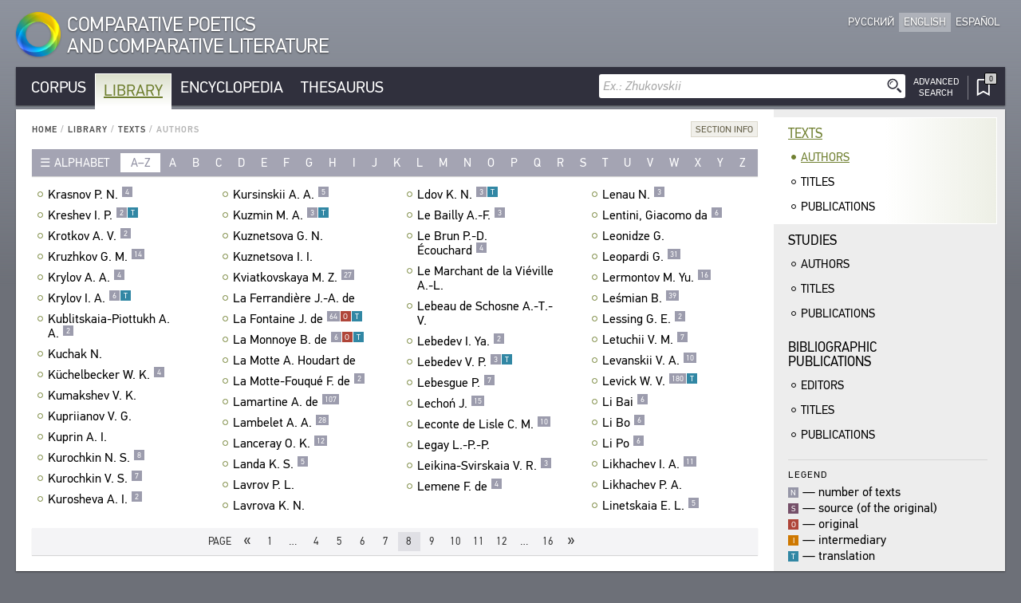

--- FILE ---
content_type: text/html; charset=UTF-8
request_url: https://en.cpcl.info/library/texts/authors/?id-author=tinkov_a_v&page=8
body_size: 456539
content:
<!DOCTYPE html><html xmlns="http://www.w3.org/1999/xhtml" lang="en" xml:lang="en"><head><meta charset="utf-8" /><title>Library / Texts / Authors / CPCL</title><meta name="title-template-single" content="%left% / CPCL"><meta name="title-template-double" content="%left% • %right% / CPCL"><meta name="author" content="" /><meta name="copyright" content="CPCL" /><meta name="description" content="CPCL" /><meta name="keywords" content="CPCL" /><meta name="robots" content="index,follow" /><meta name="jjgroup" content="1585407812" /><link rel="shortcut icon" href="https://static.cpcl.info/img/favicon.png?" type="image/png" /><link rel="address bar icon" href="https://static.cpcl.info/img/favicon.png" type="image/png" /><link rel="apple-touch-icon" href="https://static.cpcl.info/img/favicon.png" type="image/png" /><meta name="viewport" content="viewport-fit=cover, width=device-width, minimal-ui, user-scalable=no"><meta name="apple-mobile-web-app-capable" content="yes"/><script type="text/javascript" src="https://static.cpcl.info/js/jquery-3.3.1.min.js"></script><link rel="stylesheet" type="text/css" href="https://static.cpcl.info/css/cpcl2.css?v=20230429" media="all" /><script type="text/javascript" src="https://static.cpcl.info/js/jElyb.min.js"></script><script language="javascript">document.domain = "cpcl.info";var docDomain = "cpcl.info";var staticDomain = "https://static.cpcl.info";var prefixDomain = "cpcl";</script></head><body id="body" class="lang-en layout-leftmenu"><div class="ph-page ph-header"><header><div class="hdr-logo "><a href="/" title="Home"><div class="logo-img"></div><div class="logo-text"><span class="full-text">Comparative Poetics<br />and Comparative Literature</span><span class="abbr-text">CPCL</span></div></a></div><div class="hdr-nav"><div class="nav-lcid"><a href="//cpcl.info/library/texts/authors/" ><span>Русский</span><span class="short" title="Русский">Ру</span></a><a href="//en.cpcl.info/library/texts/authors/" class="active"><span>English</span><span class="short" title="English">En</span></a><a href="//es.cpcl.info/library/texts/authors/" ><span>Español</span><span class="short" title="Español">Es</span></a></div></div></header></div><div class="ph-page"><aside data-type="top-menu"><div class="menu-items"><ul><li class="burger-menu"><a>MENU</a></li><li class="color-corpus "><a href="/corpus/">Corpus</a></li><li class="color-library active"><a href="/library/">Library</a></li><li class="color-encyclopedia "><a href="/encyclopedia/">Encyclopedia</a></li><li class="color-thesaurus "><a href="/thesaurus/">Thesaurus</a></li><li class="search-menu"><aside data-quick-search="page-header"><form action="/search/" method="get" data-form-type="quick-search" novalidate><div class="search-field"><input name="query" autocomplete="off" type="text" data-validation="nonempty" placeholder="Ex.: Zhukovskii"/><button type="submit" class="btn-search"></button></div></form><div class="search-advanced  "><a href="/search/advanced/"><span class="label-icon" title="Advanced Search"></span><span class="label-text">Advanced<br />Search</span></a></div></aside></li><li class="bookmarks-menu "><a href="/bookmarks/"><span class="label-icon" title="Bookmarks"><span class="counter-icon ">&ctdot;</span></span></a></li></ul></div></aside><div class="content-box-leftmenu section-library"><div class="content-box-layout"><article data-type="page-contents"><aside data-type="breadcumbs-menu" class="breadcumbs-"><a href="/">Home</a>&nbsp;/ <a href="/library/">Library</a>&nbsp;/ <a href="/library/texts/">Texts</a>&nbsp;/ <span>Authors</span></aside><!-- STARTWWW --><div class="section-info"><div class="dropdown-button"><div class="dd-label"><span>Section Info</span></div><div class="dd-ph"><div class="dd-cnt"><p>This index is a list of names of poets and trans&shy;la&shy;tors, whose works are found in the Texts sec&shy;tion of the Library sub&shy;sys&shy;tem.</p>
		<p>Click on the author’s name to get the list of his/her works. It dis&shy;plays in a new dia&shy;log box. A hyper&shy;link from a work’s short title leads to the fac&shy;sim&shy;ile image of the pub&shy;li&shy;ca&shy;tion of this title in the Library. Click the “ALSO AVAIL&shy;ABLE IN THE COR&shy;PUS” but&shy;ton to jump to the full text of this title in the Cor&shy;pus sub&shy;sys&shy;tem.</p>
		<p>The index reflects the cur&shy;rent state of the infor&shy;ma&shy;tion sys&shy;tem.</p>
</div></div></div></div><aside data-type="list-filter-abc" class=""><div class="filter-dropdown"><div class="dropdown-button "><div class="dd-label"><span>Alphabet</span></div><div class="dd-ph"><div class="dd-cnt"><a class="active" href="/library/texts/authors/?abc=latn">Latin</a><a class="" href="/library/texts/authors/?abc=cyrl">Cyrillic</a><a class="" href="/library/texts/authors/?abc=grek">Greek</a></div></div></div></div><div class="filter-items"><div class="range active"><a href="/library/texts/authors/?abc=latn">a–z</a></div><div ><a href="/library/texts/authors/?letter=a">a</a></div><div ><a href="/library/texts/authors/?letter=b">b</a></div><div ><a href="/library/texts/authors/?letter=c">c</a></div><div ><a href="/library/texts/authors/?letter=d">d</a></div><div ><a href="/library/texts/authors/?letter=e">e</a></div><div ><a href="/library/texts/authors/?letter=f">f</a></div><div ><a href="/library/texts/authors/?letter=g">g</a></div><div ><a href="/library/texts/authors/?letter=h">h</a></div><div ><a href="/library/texts/authors/?letter=i">i</a></div><div ><a href="/library/texts/authors/?letter=j">j</a></div><div ><a href="/library/texts/authors/?letter=k">k</a></div><div ><a href="/library/texts/authors/?letter=l">l</a></div><div ><a href="/library/texts/authors/?letter=m">m</a></div><div ><a href="/library/texts/authors/?letter=n">n</a></div><div ><a href="/library/texts/authors/?letter=o">o</a></div><div ><a href="/library/texts/authors/?letter=p">p</a></div><div ><a href="/library/texts/authors/?letter=q">q</a></div><div ><a href="/library/texts/authors/?letter=r">r</a></div><div ><a href="/library/texts/authors/?letter=s">s</a></div><div ><a href="/library/texts/authors/?letter=t">t</a></div><div ><a href="/library/texts/authors/?letter=u">u</a></div><div ><a href="/library/texts/authors/?letter=v">v</a></div><div ><a href="/library/texts/authors/?letter=w">w</a></div><div ><a href="/library/texts/authors/?letter=x">x</a></div><div ><a href="/library/texts/authors/?letter=y">y</a></div><div ><a href="/library/texts/authors/?letter=z">z</a></div></div></aside><div class="records-list-placeholder"><article class="records-list-authors" data-type="records-list"><div data-type="record-item" ><a href="/library/texts/authors/?id-author=krasnov_p_n" class="record-item-title w84domload" data-link="rel:krasnov_p_n@1617892,type:inline,source:data-authors">Krasnov P. N.<div class="toolbar">&#xfeff;<div class="toolbar-items visible"><span class="counter">4</span></div></div></a></div><div data-type="record-item" ><a href="/library/texts/authors/?id-author=kreshev_i_p" class="record-item-title w84domload" data-link="rel:kreshev_i_p@1617914,type:inline,source:data-authors">Kreshev I. P.<div class="toolbar">&#xfeff;<div class="toolbar-items visible"><span class="counter">2</span><span class="corpus-codes"><span class="corpus-code-t">t</span></span></div></div></a></div><div data-type="record-item" ><a href="/library/texts/authors/?id-author=krotkov_a_v" class="record-item-title w84domload" data-link="rel:krotkov_a_v@1617952,type:inline,source:data-authors">Krotkov A. V.<div class="toolbar">&#xfeff;<div class="toolbar-items visible"><span class="counter">2</span></div></div></a></div><div data-type="record-item" ><a href="/library/texts/authors/?id-author=kruzhkov_g_m" class="record-item-title w84domload" data-link="rel:kruzhkov_g_m@1617956,type:inline,source:data-authors">Kruzhkov G. M.<div class="toolbar">&#xfeff;<div class="toolbar-items visible"><span class="counter">14</span></div></div></a></div><div data-type="record-item" ><a href="/library/texts/authors/?id-author=krylov_a_a" class="record-item-title w84domload" data-link="rel:krylov_a_a@1617960,type:inline,source:data-authors">Krylov A. A.<div class="toolbar">&#xfeff;<div class="toolbar-items visible"><span class="counter">4</span></div></div></a></div><div data-type="record-item" ><a href="/library/texts/authors/?id-author=krylov_i_a" class="record-item-title w84domload" data-link="rel:krylov_i_a@1617966,type:inline,source:data-authors">Krylov I. A.<div class="toolbar">&#xfeff;<div class="toolbar-items visible"><span class="counter">6</span><span class="corpus-codes"><span class="corpus-code-t">t</span></span></div></div></a></div><div data-type="record-item" ><a href="/library/texts/authors/?id-author=kublitskaya-piottuh_a_a" class="record-item-title w84domload" data-link="rel:kublitskaya-piottuh_a_a@1617981,type:inline,source:data-authors">Kublitskaia-Piottukh A. A.<div class="toolbar">&#xfeff;<div class="toolbar-items visible"><span class="counter">2</span></div></div></a></div><div data-type="record-item" ><a href="/library/texts/authors/?id-author=kuchak_n" class="record-item-title w84domload" data-link="rel:kuchak_n@1617996,type:inline,source:data-authors">Kuchak N.<div class="toolbar">&#xfeff;<div class="toolbar-items "></div></div></a></div><div data-type="record-item" ><a href="/library/texts/authors/?id-author=kyuhelbeker_v_k" class="record-item-title w84domload" data-link="rel:kyuhelbeker_v_k@1618191,type:inline,source:data-authors">Küchelbecker W. K.<div class="toolbar">&#xfeff;<div class="toolbar-items visible"><span class="counter">4</span></div></div></a></div><div data-type="record-item" ><a href="/library/texts/authors/?id-author=kumakshev_v_k" class="record-item-title w84domload" data-link="rel:kumakshev_v_k@1618015,type:inline,source:data-authors">Kumakshev V. K.<div class="toolbar">&#xfeff;<div class="toolbar-items "></div></div></a></div><div data-type="record-item" ><a href="/library/texts/authors/?id-author=kupriyanov_v_g" class="record-item-title w84domload" data-link="rel:kupriyanov_v_g@1618051,type:inline,source:data-authors">Kupriianov V. G.<div class="toolbar">&#xfeff;<div class="toolbar-items "></div></div></a></div><div data-type="record-item" ><a href="/library/texts/authors/?id-author=kuprin_a_i" class="record-item-title w84domload" data-link="rel:kuprin_a_i@1618047,type:inline,source:data-authors">Kuprin A. I.<div class="toolbar">&#xfeff;<div class="toolbar-items "></div></div></a></div><div data-type="record-item" ><a href="/library/texts/authors/?id-author=kurochkin_n_s" class="record-item-title w84domload" data-link="rel:kurochkin_n_s@1618074,type:inline,source:data-authors">Kurochkin N. S.<div class="toolbar">&#xfeff;<div class="toolbar-items visible"><span class="counter">8</span></div></div></a></div><div data-type="record-item" ><a href="/library/texts/authors/?id-author=kurochkin_v_s" class="record-item-title w84domload" data-link="rel:kurochkin_v_s@1618081,type:inline,source:data-authors">Kurochkin V. S.<div class="toolbar">&#xfeff;<div class="toolbar-items visible"><span class="counter">7</span></div></div></a></div><div data-type="record-item" ><a href="/library/texts/authors/?id-author=kurosheva_a_i" class="record-item-title w84domload" data-link="rel:kurosheva_a_i@1618085,type:inline,source:data-authors">Kurosheva A. I.<div class="toolbar">&#xfeff;<div class="toolbar-items visible"><span class="counter">2</span></div></div></a></div><div data-type="record-item" ><a href="/library/texts/authors/?id-author=kursinskiy_a_a" class="record-item-title w84domload" data-link="rel:kursinskiy_a_a@1618098,type:inline,source:data-authors">Kursinskii A. A.<div class="toolbar">&#xfeff;<div class="toolbar-items visible"><span class="counter">5</span></div></div></a></div><div data-type="record-item" ><a href="/library/texts/authors/?id-author=kuzmin_m_a" class="record-item-title w84domload" data-link="rel:kuzmin_m_a@1618131,type:inline,source:data-authors">Kuzmin M. A.<div class="toolbar">&#xfeff;<div class="toolbar-items visible"><span class="counter">3</span><span class="corpus-codes"><span class="corpus-code-t">t</span></span></div></div></a></div><div data-type="record-item" ><a href="/library/texts/authors/?id-author=kuznetsova_g_n" class="record-item-title w84domload" data-link="rel:kuznetsova_g_n@1618162,type:inline,source:data-authors">Kuznetsova G. N.<div class="toolbar">&#xfeff;<div class="toolbar-items "></div></div></a></div><div data-type="record-item" ><a href="/library/texts/authors/?id-author=kuznetsova_i_i" class="record-item-title w84domload" data-link="rel:kuznetsova_i_i@1618164,type:inline,source:data-authors">Kuznetsova I. I.<div class="toolbar">&#xfeff;<div class="toolbar-items "></div></div></a></div><div data-type="record-item" ><a href="/library/texts/authors/?id-author=kvyatkovskaya_m_z" class="record-item-title w84domload" data-link="rel:kvyatkovskaya_m_z@1618172,type:inline,source:data-authors">Kviatkovskaya M. Z.<div class="toolbar">&#xfeff;<div class="toolbar-items visible"><span class="counter">27</span></div></div></a></div><div data-type="record-item" ><a href="/library/texts/authors/?id-author=la_ferrandiere_j-a_de" class="record-item-title w84domload" data-link="rel:la_ferrandiere_j-a_de@1618192,type:inline,source:data-authors">La Ferrandière J.-A. de<div class="toolbar">&#xfeff;<div class="toolbar-items "></div></div></a></div><div data-type="record-item" ><a href="/library/texts/authors/?id-author=la_fontaine_j_de" class="record-item-title w84domload" data-link="rel:la_fontaine_j_de@1618198,type:inline,source:data-authors">La Fontaine J. de<div class="toolbar">&#xfeff;<div class="toolbar-items visible"><span class="counter">64</span><span class="corpus-codes"><span class="corpus-code-o">o</span><span class="corpus-code-t">t</span></span></div></div></a></div><div data-type="record-item" ><a href="/library/texts/authors/?id-author=la_monnoye_b_de" class="record-item-title w84domload" data-link="rel:la_monnoye_b_de@1618214,type:inline,source:data-authors">La Monnoye B. de<div class="toolbar">&#xfeff;<div class="toolbar-items visible"><span class="counter">6</span><span class="corpus-codes"><span class="corpus-code-o">o</span><span class="corpus-code-t">t</span></span></div></div></a></div><div data-type="record-item" ><a href="/library/texts/authors/?id-author=lamotte_a_houdart_de" class="record-item-title w84domload" data-link="rel:lamotte_a_houdart_de@1618279,type:inline,source:data-authors">La Motte A. Houdart de<div class="toolbar">&#xfeff;<div class="toolbar-items "></div></div></a></div><div data-type="record-item" ><a href="/library/texts/authors/?id-author=la_mott-fuke_f_de" class="record-item-title w84domload" data-link="rel:la_mott-fuke_f_de@1618222,type:inline,source:data-authors">La Motte-Fouqué F. de<div class="toolbar">&#xfeff;<div class="toolbar-items visible"><span class="counter">2</span></div></div></a></div><div data-type="record-item" ><a href="/library/texts/authors/?id-author=lamartin_a_de" class="record-item-title w84domload" data-link="rel:lamartin_a_de@1618251,type:inline,source:data-authors">Lamartine A. de<div class="toolbar">&#xfeff;<div class="toolbar-items visible"><span class="counter">107</span></div></div></a></div><div data-type="record-item" ><a href="/library/texts/authors/?id-author=lambelet_a_a" class="record-item-title w84domload" data-link="rel:lambelet_a_a@1618265,type:inline,source:data-authors">Lambelet A. A.<div class="toolbar">&#xfeff;<div class="toolbar-items visible"><span class="counter">28</span></div></div></a></div><div data-type="record-item" ><a href="/library/texts/authors/?id-author=lansere_o_k" class="record-item-title w84domload" data-link="rel:lansere_o_k@1618307,type:inline,source:data-authors">Lanceray O. K.<div class="toolbar">&#xfeff;<div class="toolbar-items visible"><span class="counter">12</span></div></div></a></div><div data-type="record-item" ><a href="/library/texts/authors/?id-author=landa_k_s" class="record-item-title w84domload" data-link="rel:landa_k_s@1618299,type:inline,source:data-authors">Landa K. S.<div class="toolbar">&#xfeff;<div class="toolbar-items visible"><span class="counter">5</span></div></div></a></div><div data-type="record-item" ><a href="/library/texts/authors/?id-author=lavrov_p_l" class="record-item-title w84domload" data-link="rel:lavrov_p_l@1618372,type:inline,source:data-authors">Lavrov P. L.<div class="toolbar">&#xfeff;<div class="toolbar-items "></div></div></a></div><div data-type="record-item" ><a href="/library/texts/authors/?id-author=lavrova_k_n" class="record-item-title w84domload" data-link="rel:lavrova_k_n@1618378,type:inline,source:data-authors">Lavrova K. N.<div class="toolbar">&#xfeff;<div class="toolbar-items "></div></div></a></div><div data-type="record-item" ><a href="/library/texts/authors/?id-author=ldov_k_n" class="record-item-title w84domload" data-link="rel:ldov_k_n@1618383,type:inline,source:data-authors">Ldov K. N.<div class="toolbar">&#xfeff;<div class="toolbar-items visible"><span class="counter">3</span><span class="corpus-codes"><span class="corpus-code-t">t</span></span></div></div></a></div><div data-type="record-item" ><a href="/library/texts/authors/?id-author=le_bailly_a-f" class="record-item-title w84domload" data-link="rel:le_bailly_a-f@1618394,type:inline,source:data-authors">Le Bailly A.-F.<div class="toolbar">&#xfeff;<div class="toolbar-items visible"><span class="counter">3</span></div></div></a></div><div data-type="record-item" ><a href="/library/texts/authors/?id-author=lebrun_p-d" class="record-item-title w84domload" data-link="rel:lebrun_p-d@1618438,type:inline,source:data-authors">Le Brun P.-D. Écouchard<div class="toolbar">&#xfeff;<div class="toolbar-items visible"><span class="counter">4</span></div></div></a></div><div data-type="record-item" ><a href="/library/texts/authors/?id-author=le_marchant_de_la_vieville_l" class="record-item-title w84domload" data-link="rel:le_marchant_de_la_vieville_l@1618401,type:inline,source:data-authors">Le Marchant de la Viéville A.-L.<div class="toolbar">&#xfeff;<div class="toolbar-items "></div></div></a></div><div data-type="record-item" ><a href="/library/texts/authors/?id-author=lebeau_de_schosne_a-t-v" class="record-item-title w84domload" data-link="rel:lebeau_de_schosne_a-t-v@1618403,type:inline,source:data-authors">Lebeau de Schosne A.-T.-V.<div class="toolbar">&#xfeff;<div class="toolbar-items "></div></div></a></div><div data-type="record-item" ><a href="/library/texts/authors/?id-author=lebedev_i_ya" class="record-item-title w84domload" data-link="rel:lebedev_i_ya@1618413,type:inline,source:data-authors">Lebedev I. Ya.<div class="toolbar">&#xfeff;<div class="toolbar-items visible"><span class="counter">2</span></div></div></a></div><div data-type="record-item" ><a href="/library/texts/authors/?id-author=lebedev_v_p" class="record-item-title w84domload" data-link="rel:lebedev_v_p@1618424,type:inline,source:data-authors">Lebedev V. P.<div class="toolbar">&#xfeff;<div class="toolbar-items visible"><span class="counter">3</span><span class="corpus-codes"><span class="corpus-code-t">t</span></span></div></div></a></div><div data-type="record-item" ><a href="/library/texts/authors/?id-author=lebeg_f" class="record-item-title w84domload" data-link="rel:lebeg_f@1618432,type:inline,source:data-authors">Lebesgue P.<div class="toolbar">&#xfeff;<div class="toolbar-items visible"><span class="counter">7</span></div></div></a></div><div data-type="record-item" ><a href="/library/texts/authors/?id-author=lehon_ya" class="record-item-title w84domload" data-link="rel:lehon_ya@1618459,type:inline,source:data-authors">Lechoń J.<div class="toolbar">&#xfeff;<div class="toolbar-items visible"><span class="counter">15</span></div></div></a></div><div data-type="record-item" ><a href="/library/texts/authors/?id-author=lekont_de_lil_sh-m" class="record-item-title w84domload" data-link="rel:lekont_de_lil_sh-m@1618475,type:inline,source:data-authors">Leconte de Lisle C. M.<div class="toolbar">&#xfeff;<div class="toolbar-items visible"><span class="counter">10</span></div></div></a></div><div data-type="record-item" ><a href="/library/texts/authors/?id-author=lege_l-p-p" class="record-item-title w84domload" data-link="rel:lege_l-p-p@1618451,type:inline,source:data-authors">Legay L.-P.-P.<div class="toolbar">&#xfeff;<div class="toolbar-items "></div></div></a></div><div data-type="record-item" ><a href="/library/texts/authors/?id-author=leykina-svirskaya_v_r" class="record-item-title w84domload" data-link="rel:leykina-svirskaya_v_r@1618621,type:inline,source:data-authors">Leikina-Svirskaia V. R.<div class="toolbar">&#xfeff;<div class="toolbar-items visible"><span class="counter">3</span></div></div></a></div><div data-type="record-item" ><a href="/library/texts/authors/?id-author=lemene_f_de" class="record-item-title w84domload" data-link="rel:lemene_f_de@1618478,type:inline,source:data-authors">Lemene F. de<div class="toolbar">&#xfeff;<div class="toolbar-items visible"><span class="counter">4</span></div></div></a></div><div data-type="record-item" ><a href="/library/texts/authors/?id-author=lenau_n" class="record-item-title w84domload" data-link="rel:lenau_n@1618487,type:inline,source:data-authors">Lenau N.<div class="toolbar">&#xfeff;<div class="toolbar-items visible"><span class="counter">3</span></div></div></a></div><div data-type="record-item" ><a href="/library/texts/authors/?id-author=jacopo_da_lentini" class="record-item-title w84domload" data-link="rel:jacopo_da_lentini@1616982,type:inline,source:data-authors">Lentini, Giacomo da<div class="toolbar">&#xfeff;<div class="toolbar-items visible"><span class="counter">6</span></div></div></a></div><div data-type="record-item" ><a href="/library/texts/authors/?id-author=leonidze_g" class="record-item-title w84domload" data-link="rel:leonidze_g@1618513,type:inline,source:data-authors">Leonidze G.<div class="toolbar">&#xfeff;<div class="toolbar-items "></div></div></a></div><div data-type="record-item" ><a href="/library/texts/authors/?id-author=leopardi_d" class="record-item-title w84domload" data-link="rel:leopardi_d@1618521,type:inline,source:data-authors">Leopardi G.<div class="toolbar">&#xfeff;<div class="toolbar-items visible"><span class="counter">31</span></div></div></a></div><div data-type="record-item" ><a href="/library/texts/authors/?id-author=lermontov_m_yu" class="record-item-title w84domload" data-link="rel:lermontov_m_yu@1618523,type:inline,source:data-authors">Lermontov M. Yu.<div class="toolbar">&#xfeff;<div class="toolbar-items visible"><span class="counter">16</span></div></div></a></div><div data-type="record-item" ><a href="/library/texts/authors/?id-author=lesmyan_b" class="record-item-title w84domload" data-link="rel:lesmyan_b@1618541,type:inline,source:data-authors">Leśmian B.<div class="toolbar">&#xfeff;<div class="toolbar-items visible"><span class="counter">39</span></div></div></a></div><div data-type="record-item" ><a href="/library/texts/authors/?id-author=lessing_g_e" class="record-item-title w84domload" data-link="rel:lessing_g_e@1618545,type:inline,source:data-authors">Lessing G. E.<div class="toolbar">&#xfeff;<div class="toolbar-items visible"><span class="counter">2</span></div></div></a></div><div data-type="record-item" ><a href="/library/texts/authors/?id-author=letuchiy_v_m" class="record-item-title w84domload" data-link="rel:letuchiy_v_m@1618548,type:inline,source:data-authors">Letuchii V. M.<div class="toolbar">&#xfeff;<div class="toolbar-items visible"><span class="counter">7</span></div></div></a></div><div data-type="record-item" ><a href="/library/texts/authors/?id-author=levanskiy_v_a" class="record-item-title w84domload" data-link="rel:levanskiy_v_a@1618555,type:inline,source:data-authors">Levanskii V. A.<div class="toolbar">&#xfeff;<div class="toolbar-items visible"><span class="counter">10</span></div></div></a></div><div data-type="record-item" ><a href="/library/texts/authors/?id-author=levik_v_v" class="record-item-title w84domload" data-link="rel:levik_v_v@1618575,type:inline,source:data-authors">Levick W. V.<div class="toolbar">&#xfeff;<div class="toolbar-items visible"><span class="counter">180</span><span class="corpus-codes"><span class="corpus-code-t">t</span></span></div></div></a></div><div data-type="record-item" ><a href="/library/texts/authors/?id-author=li_bo" class="record-item-title w84domload" data-link="rel:li_bo@1618639,type:inline,source:data-authors">Li Bai<div class="toolbar">&#xfeff;<div class="toolbar-items visible"><span class="counter">6</span></div></div></a></div><div data-type="record-item" ><a href="/library/texts/authors/?id-author=li_bo" class="record-item-title w84domload" data-link="rel:li_bo@1618636,type:inline,source:data-authors">Li Bo<div class="toolbar">&#xfeff;<div class="toolbar-items visible"><span class="counter">6</span></div></div></a></div><div data-type="record-item" ><a href="/library/texts/authors/?id-author=li_bo" class="record-item-title w84domload" data-link="rel:li_bo@1618642,type:inline,source:data-authors">Li Po<div class="toolbar">&#xfeff;<div class="toolbar-items visible"><span class="counter">6</span></div></div></a></div><div data-type="record-item" ><a href="/library/texts/authors/?id-author=lihachev_i_a" class="record-item-title w84domload" data-link="rel:lihachev_i_a@1618653,type:inline,source:data-authors">Likhachev I. A.<div class="toolbar">&#xfeff;<div class="toolbar-items visible"><span class="counter">11</span></div></div></a></div><div data-type="record-item" ><a href="/library/texts/authors/?id-author=lihachev_p_a" class="record-item-title w84domload" data-link="rel:lihachev_p_a@1618659,type:inline,source:data-authors">Likhachev P. A.<div class="toolbar">&#xfeff;<div class="toolbar-items "></div></div></a></div><div data-type="record-item" ><a href="/library/texts/authors/?id-author=linetskaya_e_l" class="record-item-title w84domload" data-link="rel:linetskaya_e_l@1618698,type:inline,source:data-authors">Linetskaia E. L.<div class="toolbar">&#xfeff;<div class="toolbar-items visible"><span class="counter">5</span></div></div></a></div></article></div><aside data-type="data-authors"><article class="record-details-author" data-rel="krasnov_p_n@1617892"><h2>Krasnov P. N.<a class="button-bioref" target="_blank" href="/encyclopedia/bioref/krasnov_p_n/">Биосправка</a></h2><article class="record-info author-info"><div class="aliases al-bioref">Krasnov, Platon Nikolaevich; Краснов, Платон Николаевич</div><div class="aliases al-dir">Krasnov P. N.; Краснов П. Н.</div><div class="hr-c"></div> <div class="comments com-1">5(17).4.1866, Санкт-Петербург (Россия) — 25.4.1924, Ленинград (Россия)</div> <div class="comments com-2">русский писатель, переводчик, критик, филолог</div></article><article class="records-list-titles"><h3>Titles</h3><div data-type="record-item"><a  href="/text/eredia_sonety_2005/$p194/"  target="_blank" ><div class="item-libdesc"><div class="item-underline"><i>Эредиа Ж.-М. де</i>. <b>Забвение</b> (<b>«В руинах древний храм, стоящий на вершине...»</b>) / пер.: <i>П. Н. Краснов</i></div>//&nbsp;Эредиа Ж.-М. де. Сонеты в переводах русских поэтов. — М.: Прогресс-Плеяда, 2005. — С. 194.</div></a></div><div data-type="record-item"><a  href="/text/eredia_sonety_2005/$p197/"  target="_blank" ><div class="item-libdesc"><div class="item-underline"><i>Эредиа Ж.-М. де</i>. <b>Самурай</b> (<b>«Касался слегка рассеянным перстом...»</b>) / пер.: <i>П. Н. Краснов</i></div>//&nbsp;Эредиа Ж.-М. де. Сонеты в переводах русских поэтов. — М.: Прогресс-Плеяда, 2005. — С. 197.</div></a></div><div data-type="record-item"><a  href="/text/eredia_sonety_2005/$p195/"  target="_blank" ><div class="item-libdesc"><div class="item-underline"><i>Эредиа Ж.-М. де</i>. <b>Старинная медаль</b> (<b>«И темно-золотой, и красный ток вина...»</b>) / пер.: <i>П. Н. Краснов</i></div>//&nbsp;Эредиа Ж.-М. де. Сонеты в переводах русских поэтов. — М.: Прогресс-Плеяда, 2005. — С. 195.</div></a></div><div data-type="record-item"><a  href="/text/eredia_sonety_2005/$p196/"  target="_blank" ><div class="item-libdesc"><div class="item-underline"><i>Эредиа Ж.-М. де</i>. <b>Старинный переплет</b> (<b>«На переплете книги древней, вековой...»</b>) / пер.: <i>П. Н. Краснов</i></div>//&nbsp;Эредиа Ж.-М. де. Сонеты в переводах русских поэтов. — М.: Прогресс-Плеяда, 2005. — С. 196.</div></a></div></article></article><article class="record-details-author" data-rel="kreshev_i_p@1617914"><h2>Kreshev I. P.<a class="button-bioref" target="_blank" href="/encyclopedia/bioref/kreshev_i_p/">Биосправка</a></h2><article class="record-info author-info"><div class="aliases al-bioref">Kreshev, Ivan Petrovich; Крешев, Иван Петрович</div><div class="aliases al-dir">Kreshev I. P.; Крешев И. П.</div><div class="hr-c"></div> <div class="comments com-1">1824, Санкт-Петербург (Россия) — 21.3(2.4).1859, Санкт-Петербург (Россия)</div> <div class="comments com-2">русский поэт, переводчик</div></article><article class="records-list-titles"><h3>Titles</h3><div data-type="record-item"><a  href="/text/petrarka-bibliograficheskiy-ukazatel_1986/$p230/"  target="_blank" ><div class="item-libdesc"><div class="item-underline"><i>Петрарка Ф.</i> <b>«Прекрасные холмы, вам скорбный мой привет!..»</b>:<b> Сонет (Из Петрарки)</b>: [<b>Сонет 320</b>] / пер.: <i>И. П. Крешев</i></div>//&nbsp;Франческо Петрарка: Библиографический указатель русских переводов и критической литературы на русском языке. — Москва : Книга, 1986. — С. 230.</div></a></div><div data-type="record-item"><a  href="/text/petrarka_sonety_2004/$p359/"  target="_blank" ><div class="item-libdesc"><div class="item-underline"><i>Петрарка Ф.</i> <b>«Прекрасные холмы, вам скорбный мой привет!..»</b>:<b> Сонет (Из Петрарки)</b>: [<b>Сонет 320</b>] / пер.: <i>И. П. Крешев</i><div class="toolbar">&#xfeff;<div class="toolbar-items visible"><span class="corpus-code-t">t</span></div></div></div>//&nbsp;Петрарка Ф. Сонеты / Сост. Б. Н. Романов. — М.: Радуга, 2004. — С. 359.</div></a><div class="item-corpus-data"><a class="library-link" target="_blank" href="/text/petrarka_sonety_2004@s-359-2/" title="Access the full text of this title in the Corpus subsystem">Also Available in The Corpus ❐</a></div></div></article></article><article class="record-details-author" data-rel="krotkov_a_v@1617952"><h2>Krotkov A. V.</h2><article class="record-info author-info"><div class="aliases al-bioref">Krotkov, Andrei Vladimirovich; Кротков, Андрей Владимирович</div><div class="aliases al-dir">Krotkov A. V.; Кротков А. В.</div><div class="hr-c"></div> <div class="comments com-1">род. 1956, Москва (Россия)</div> <div class="comments com-2">русский поэт, переводчик</div></article><article class="records-list-titles"><h3>Titles</h3><div data-type="record-item"><a  href="/text/bodler_tsvety-zla_2006/$p477/"  target="_blank" ><div class="item-libdesc"><div class="item-underline"><i>Бодлер Ш.</i> <b>Падаль</b> (<b>«Ну что, душа моя, припомним – это было...»</b>) / пер.: <i>А. В. Кротков</i> </div>//&nbsp;Бодлер Ш. Цветы Зла. — М.: Радуга, 2006. — С. 477—478.</div></a></div><div data-type="record-item"><a  href="/text/bodler_tsvety-zla_2006/$p562/"  target="_blank" ><div class="item-libdesc"><div class="item-underline"><i>Бодлер Ш.</i> <b>Сплин</b> (<b>«Я</b>—<b> царь в стране дождей, богатый и угрюмый...»</b>): [<b>Цветы зла, LXXVI</b>] / пер.: <i>А. В. Кротков</i> </div>//&nbsp;Бодлер Ш. Цветы Зла. — М.: Радуга, 2006. — С. 562.</div></a></div></article></article><article class="record-details-author" data-rel="kruzhkov_g_m@1617956"><h2>Kruzhkov G. M.<a class="button-bioref" target="_blank" href="/encyclopedia/bioref/kruzhkov_g_m/">Биосправка</a></h2><article class="record-info author-info"><div class="aliases al-bioref">Kruzhkov, Grigorii Mikhailovich; Кружков, Григорий Михайлович</div><div class="aliases al-dir">Kruzhkov G. M.; Кружков Г. М.</div><div class="hr-c"></div> <div class="comments com-1">род. 14.9.1945, Москва (Россия)</div> <div class="comments com-2">русский поэт, переводчик, эссеист</div></article><article class="records-list-titles"><h3>Titles</h3><div data-type="record-item"><a  href="/text/vordsvort_izbrannaya-lirika_2001/$p319/"  target="_blank" ><div class="item-libdesc"><div class="item-underline"><i>Вордсворт В.</i><b>Бонапарт</b>| <b>«С печалью смутной думал я не раз...»</b> / пер.: <i>Г. М. Кружков</i></div>//&nbsp;Вордсворт В. Избранная лирика. — Москва : Радуга, 2001. — Параллельный текст на английском и русском языках. — С. 319.</div></a></div><div data-type="record-item"><a  href="/text/vordsvort_izbrannaya-lirika_2001/$p485/"  target="_blank" ><div class="item-libdesc"><div class="item-underline"><i>Вордсворт В.</i> <b>В Капелле Королевского колледжа в Кембридже</b> (<b>«Не упрекай святых за мотовство...»</b>) / пер.: <i>Г. М. Кружков</i></div>//&nbsp;Вордсворт В. Избранная лирика. — Москва : Радуга, 2001. — Параллельный текст на английском и русском языках. — С. 485.</div></a></div><div data-type="record-item"><a  href="/text/vordsvort_izbrannaya-lirika_2001/$p349/"  target="_blank" ><div class="item-libdesc"><div class="item-underline"><i>Вордсворт В.</i> <b>«Все море сплошь усеяли суда...»</b> / пер.: <i>Г. М. Кружков</i></div>//&nbsp;Вордсворт В. Избранная лирика. — Москва : Радуга, 2001. — Параллельный текст на английском и русском языках. — С. 349.</div></a></div><div data-type="record-item"><a  href="/text/vordsvort_izbrannaya-lirika_2001/$p567/"  target="_blank" ><div class="item-libdesc"><div class="item-underline"><i>Вордсворт В.</i> <b>Глядя на островок цветущих подснежников в бурю</b> (<b>«Когда надежд развеется покров...»</b>) / пер.: <i>Г. М. Кружков</i></div>//&nbsp;Вордсворт В. Избранная лирика. — Москва : Радуга, 2001. — Параллельный текст на английском и русском языках. — С. 567.</div></a></div><div data-type="record-item"><a  href="/text/vordsvort_izbrannaya-lirika_2001/$p483/"  target="_blank" ><div class="item-libdesc"><div class="item-underline"><i>Вордсворт В.</i> <b>Изменчивость</b> (<b>«Восходит ввысь мелодией могучей...»</b>) / пер.: <i>Г. М. Кружков</i></div>//&nbsp;Вордсворт В. Избранная лирика. — Москва : Радуга, 2001. — Параллельный текст на английском и русском языках. — С. 483.</div></a></div><div data-type="record-item"><a  href="/text/vordsvort_izbrannaya-lirika_2001/$p321/"  target="_blank" ><div class="item-libdesc"><div class="item-underline"><i>Вордсворт В.</i> <b>Кале, 15 августа 1802 года</b> | <b>«Каких торжеств свидетелем я стал...»</b> / пер.: <i>Г. М. Кружков</i></div>//&nbsp;Вордсворт В. Избранная лирика. — Москва : Радуга, 2001. — Параллельный текст на английском и русском языках. — С. 321.</div></a></div><div data-type="record-item"><a  href="/text/vordsvort_izbrannaya-lirika_2001/$p533/"  target="_blank" ><div class="item-libdesc"><div class="item-underline"><i>Вордсворт В.</i> <b>«На мощных крыльях уносясь в зенит...»</b> / пер.: <i>Г. М. Кружков</i></div>//&nbsp;Вордсворт В. Избранная лирика. — Москва : Радуга, 2001. — Параллельный текст на английском и русском языках. — С. 533.</div></a></div><div data-type="record-item"><a  href="/text/vordsvort_izbrannaya-lirika_2001/$p337/"  target="_blank" ><div class="item-libdesc"><div class="item-underline"><i>Вордсворт В.</i> <b>«Нас манит суеты избитый путь...»</b> / пер.: <i>Г. М. Кружков</i></div>//&nbsp;Вордсворт В. Избранная лирика. — Москва : Радуга, 2001. — Параллельный текст на английском и русском языках. — С. 337.</div></a></div><div data-type="record-item"><a  href="/text/vordsvort_izbrannaya-lirika_2001/$p441/"  target="_blank" ><div class="item-libdesc"><div class="item-underline"><i>Вордсворт В.</i> <b>«О Сумрак, предвечерья государь!..»</b> / пер.: <i>Г. М. Кружков</i></div>//&nbsp;Вордсворт В. Избранная лирика. — Москва : Радуга, 2001. — Параллельный текст на английском и русском языках. — С. 441.</div></a></div><div data-type="record-item"><a  href="/text/vordsvort_izbrannaya-lirika_2001/$p341/"  target="_blank" ><div class="item-libdesc"><div class="item-underline"><i>Вордсворт В.</i> <b>«Признаться, я не очень-то охоч...»</b>: [<b>Житейские темы</b> 1] / пер.: <i>Г. М. Кружков</i></div>//&nbsp;Вордсворт В. Избранная лирика. — Москва : Радуга, 2001. — Параллельный текст на английском и русском языках. — С. 341.</div></a></div><div data-type="record-item"><a  href="/text/vordsvort_izbrannaya-lirika_2001/$p435/"  target="_blank" ><div class="item-libdesc"><div class="item-underline"><i>Вордсворт В.</i> <b>«Слаб человек и разуменьем слеп...»</b> / пер.: <i>Г. М. Кружков</i></div>//&nbsp;Вордсворт В. Избранная лирика. — Москва : Радуга, 2001. — Параллельный текст на английском и русском языках. — С. 435.</div></a></div><div data-type="record-item"><a  href="/text/vordsvort_izbrannaya-lirika_2001/$p437/"  target="_blank" ><div class="item-libdesc"><div class="item-underline"><i>Вордсворт В.</i> <b>«Смутясь от радости, я обернулся...»</b> / пер.: <i>Г. М. Кружков</i></div>//&nbsp;Вордсворт В. Избранная лирика. — Москва : Радуга, 2001. — Параллельный текст на английском и русском языках. — С. 437.</div></a></div><div data-type="record-item"><a  href="/text/vordsvort_izbrannaya-lirika_2001/$p457/"  target="_blank" ><div class="item-libdesc"><div class="item-underline"><i>Вордсворт В.</i> <b>У истока</b> (<b>«Как мне нарисовать тебя? — Присяду...»</b>): [<b>Сонеты к реке Даддон</b> 3] / пер.: <i>Г. М. Кружков</i></div>//&nbsp;Вордсворт В. Избранная лирика. — Москва : Радуга, 2001. — Параллельный текст на английском и русском языках. — С. 457.</div></a></div><div data-type="record-item"><a  href="/text/vordsvort_izbrannaya-lirika_2001/$p343/"  target="_blank" ><div class="item-libdesc"><div class="item-underline"><i>Вордсворт В.</i> <b>«Я думал: Милый край! Чрез много лет...»</b> / пер.: <i>Г. М. Кружков</i></div>//&nbsp;Вордсворт В. Избранная лирика. — Москва : Радуга, 2001. — Параллельный текст на английском и русском языках. — С. 343.</div></a></div></article></article><article class="record-details-author" data-rel="krylov_a_a@1617960"><h2>Krylov A. A.</h2><article class="record-info author-info"><div class="aliases al-bioref">Krylov, Aleksandr Abramovich; Крылов, Александр Абрамович</div><div class="aliases al-dir">Krylov A. A.; Крылов А. А.</div><div class="hr-c"></div> <div class="comments com-1">2(13).12.1798, Вытегра Олонецкой губернии (Россия) — 14(26).7.1829, деревня Кулибино Тихвинского уезда Новгородской губернии (Россия)</div> <div class="comments com-2">русский поэт</div></article><article class="records-list-titles"><h3>Titles</h3><div data-type="record-item"><a  href="/text/frantsuzskaya-elegiya-18-19-vekov_1989/$p247/"  target="_blank" ><div class="item-libdesc"><div class="item-underline"><i>Мильвуа Ш.-Ю.</i> <b>Истребленная роща</b>. <b>Из Мильвуа</b> (<b>«Нимфы! скрывайтесь, бегите толпою...»</b>) / пер.: <i>А. А. Крылов</i></div>//&nbsp;Французская элегия XVIII—XIX веков в переводах поэтов пушкинской поры / Сост. В. Э. Вацуро. — М.: Радуга, 1989. — С. 247, 249.</div></a></div><div data-type="record-item"><a  href="/text/frantsuzskaya-elegiya-18-19-vekov_1989/$p291/"  target="_blank" ><div class="item-libdesc"><div class="item-underline"><i>Мильвуа Ш.-Ю.</i> <b>Могила персидского поэта</b>. <b>Из Мильвуа</b> (<b>«Заида, твой голос пленяет мой слух...»</b>) / пер.: <i>А. А. Крылов</i></div>//&nbsp;Французская элегия XVIII—XIX веков в переводах поэтов пушкинской поры / Сост. В. Э. Вацуро. — М.: Радуга, 1989. — С. 291, 293.</div></a></div><div data-type="record-item"><a  href="/text/frantsuzskaya-elegiya-18-19-vekov_1989/$p481/"  target="_blank" ><div class="item-libdesc"><div class="item-underline"><i>Мильвуа Ш.-Ю.</i> <b>Недоверчивость</b>. <b>Элегия</b> (<b>«Не спрашивай, зачем я так уныл!..»</b>) / пер.: <i>А. А. Крылов</i></div>//&nbsp;Французская элегия XVIII—XIX веков в переводах поэтов пушкинской поры / Сост. В. Э. Вацуро. — М.: Радуга, 1989. — С. 481—482.</div></a></div><div data-type="record-item"><a  href="/text/frantsuzskaya-elegiya-18-19-vekov_1989/$p119/"  target="_blank" ><div class="item-libdesc"><div class="item-underline"><i>Парни Э.</i> <b>К клену</b>. <b>Подражание Парни</b> (<b>«Слова любви, мой клен пустынный...»</b>) / пер.: <i>А. А. Крылов</i></div>//&nbsp;Французская элегия XVIII—XIX веков в переводах поэтов пушкинской поры / Сост. В. Э. Вацуро. — М.: Радуга, 1989. — С. 119.</div></a></div></article></article><article class="record-details-author" data-rel="krylov_i_a@1617966"><h2>Krylov I. A.</h2><article class="record-info author-info"><div class="aliases al-bioref">Krylov, Ivan Andreevich; Крылов, Иван Андреевич</div><div class="aliases al-dir">Krylov I. A.; Крылов И. А.</div><div class="hr-c"></div> <div class="comments com-1">2(13).2.1769, или 1766, или 1768, Москва (?) (Россия) — 9(21).11.1844, Санкт-Петербург (Россия)</div> <div class="comments com-2">русский баснописец</div></article><article class="records-list-titles"><h3>Titles</h3><div data-type="record-item"><a  href="/text/mastera-stihotvornogo-perevoda_kn1_1968/$p115/"  target="_blank" ><div class="item-libdesc"><div class="item-underline"><i>Лафонтен Ж. де</i>. <b>Крестьянин и Смерть</b> (<b>«Набрав валежнику порой холодной, зимной...»</b>) / пер.: <i>И. А. Крылов</i></div>//&nbsp;Мастера русского стихотворного перевода. — Л. : Сов. писатель. Ленингр. отд-ние, 1968. — Кн. 1. — С. 115.</div></a></div><div data-type="record-item"><a  href="/text/mastera-stihotvornogo-perevoda_kn1_1968/$p114/"  target="_blank" ><div class="item-libdesc"><div class="item-underline"><i>Лафонтен Ж. де</i>. <b>Лягушка и Вол</b> (<b>«Лягушка, на лугу увидевши Вола...»</b>) / пер.: <i>И. А. Крылов</i></div>//&nbsp;Мастера русского стихотворного перевода. — Л. : Сов. писатель. Ленингр. отд-ние, 1968. — Кн. 1. — С. 114.</div></a></div><div data-type="record-item"><a  href="/text/mastera-stihotvornogo-perevoda_kn1_1968/$p113/"  target="_blank" ><div class="item-libdesc"><div class="item-underline"><i>Лафонтен Ж. де</i>. <b>Старик и трое молодых</b> (<b>«Старик садить сбирался деревцо...»</b>) / пер.: <i>И. А. Крылов</i></div>//&nbsp;Мастера русского стихотворного перевода. — Л. : Сов. писатель. Ленингр. отд-ние, 1968. — Кн. 1. — С. 113—114.</div></a></div><div data-type="record-item"><a  href="/text/italyanskaya-poeziya-v-russkih-perevodah_1992/$p552/"  target="_blank" ><div class="item-libdesc"><div class="item-underline"><i>Метастазио П.</i> <b>Мой отъезд</b>. <b>Песня</b> (<b>«Уже близка минута...»</b>) / пер.: <i>И. А. Крылов</i></div>//&nbsp;Итальянская поэзия в русских переводах. — М.: Радуга, 1992. — С. 552—553.</div></a></div><div data-type="record-item"><a  href="/text/petrarka-bibliograficheskiy-ukazatel_1986/$p231/"  target="_blank" ><div class="item-libdesc"><div class="item-underline"><i>Петрарка Ф.</i> <b>«Нет мира для меня, хотя и брани нет...»</b>: <b>Сонет. К Нине</b>: [<b>Сонет 134</b>] / пер.: <i>И. А. Крылов</i></div>//&nbsp;Франческо Петрарка: Библиографический указатель русских переводов и критической литературы на русском языке. — Москва : Книга, 1986. — С. 231.</div></a></div><div data-type="record-item"><a  href="/text/petrarka_sonety_2004/$p345/"  target="_blank" ><div class="item-libdesc"><div class="item-underline"><i>Петрарка Ф.</i> <b>«Нет мира для меня, хотя и брани нет...»</b>: <b>Сонет. К Нине</b>: [<b>Сонет 134</b>] / пер.: <i>И. А. Крылов</i><div class="toolbar">&#xfeff;<div class="toolbar-items visible"><span class="corpus-code-t">t</span></div></div></div>//&nbsp;Петрарка Ф. Сонеты / Сост. Б. Н. Романов. — М.: Радуга, 2004. — С. 345.</div></a><div class="item-corpus-data"><a class="library-link" target="_blank" href="/text/petrarka_sonety_2004@s-345-2/" title="Access the full text of this title in the Corpus subsystem">Also Available in The Corpus ❐</a></div></div></article></article><article class="record-details-author" data-rel="kublitskaya-piottuh_a_a@1617981"><h2>Kublitskaia-Piottukh A. A.</h2><article class="record-info author-info"><div class="aliases al-bioref">Kublitskaia-Piottukh, Aleksandra Andreevna; Кублицкая-Пиоттух, Александра Андреевна</div><div class="aliases al-dir">Kublitskaia-Piottukh A. A.; Кублицкая-Пиоттух А. А.</div><div class="aliases al-other">Kublitskaia-Piottukh, Alexandra Andreevna; Kublitskaya-Piottukh, Aleksandra Andreevna; Kublitskaya-Piottukh, Alexandra Andreevna; Бекетова, Александра Андреевна; Блок, Александра Андреевна</div><div class="hr-c"></div> <div class="comments com-1">6(18).3.1860, Харьков (Украина) — 25.2.1923, Петроград (Россия)</div> <div class="comments com-2">русская переводчица</div></article><article class="records-list-titles"><h3>Titles</h3><div data-type="record-item"><a  href="/text/bodler_tsvety-zla_1970/$p332/"  target="_blank" ><div class="item-libdesc"><div class="item-underline"><i>Бодлер Ш.</i> <b>De profundis clamavi</b> (<b>«К тебе взываю я, о, та, кого люблю я...»</b>) / пер.: <i>А. А. Кублицкая-Пиоттух</i></div>//&nbsp;Бодлер Ш. Цветы Зла / Изд. подгот.: Н. И. Балашов, И. С. Поступальский. — М.: Наука, 1970. — С. 332.</div></a></div><div data-type="record-item"><a  href="/text/bodler_tsvety-zla_2006/$p479/"  target="_blank" ><div class="item-libdesc"><div class="item-underline"><i>Бодлер Ш.</i> <b>De profundis clamavi</b> (<b>«К тебе взываю я, о, та, кого люблю я...»</b>) / пер.: <i>А. А. Кублицкая-Пиоттух</i> </div>//&nbsp;Бодлер Ш. Цветы Зла. — М.: Радуга, 2006. — С. 479.</div></a></div></article></article><article class="record-details-author" data-rel="kuchak_n@1617996"><h2>Kuchak N.</h2><article class="record-info author-info"><div class="aliases al-bioref">Kuchak, Naapet; Кучак, Наапет</div><div class="aliases al-dir">Kuchak N.; Кучак Н.</div><div class="hr-c"></div> <div class="comments com-1">?, Хараконис, близ Вана (Турция) — около 1592, ?</div> <div class="comments com-2">армянский поэт</div></article><article class="records-list-titles"><h3>Titles</h3><div data-type="record-item"><a  href="/text/mastera-stihotvornogo-perevoda_kn2_1968/$p107/"  target="_blank" ><div class="item-libdesc"><div class="item-underline"><i>Кучак Н.</i> <b>Песни любви</b> / пер.: <i>Ф. Сологуб</i></div>//&nbsp;Мастера русского стихотворного перевода. — Л. : Сов. писатель. Ленингр. отд-ние, 1968. — Кн. 2. — С. 107—108.</div></a></div></article></article><article class="record-details-author" data-rel="kyuhelbeker_v_k@1618191"><h2>Küchelbecker W. K.</h2><article class="record-info author-info"><div class="aliases al-bioref">Kiukhelbeker, Vilgelm Karlovich; Küchelbecker, Wilhelm Karlowitsch; Кюхельбекер, Вильгельм Карлович</div><div class="aliases al-dir">Kiukhelbeker V. K.; Küchelbecker W. K.; Кюхельбекер В. К.</div><div class="hr-c"></div> <div class="comments com-1">10(21).6.1797, Санкт-Петербург (Россия) — 11(23).8.1846, Тобольск (Россия)</div> <div class="comments com-2">русский поэт</div></article><article class="records-list-titles"><h3>Titles</h3><div data-type="record-item"><a  href="/text/mastera-stihotvornogo-perevoda_kn1_1968/$p236/"  target="_blank" ><div class="item-libdesc"><div class="item-underline"><i>Бакхилид</i>. <b>Дифирамб</b> (<b>«В чистом парении...»</b>) / пер.: <i>В. К. Кюхельбекер</i></div>//&nbsp;Мастера русского стихотворного перевода. — Л. : Сов. писатель. Ленингр. отд-ние, 1968. — Кн. 1. — С. 236—237.</div></a></div><div data-type="record-item"><a  href="/text/mastera-stihotvornogo-perevoda_kn1_1968/$p238/"  target="_blank" ><div class="item-libdesc"><div class="item-underline"><i>Гёте И. В.</i> <b>Амур живописец</b> (<b>«До зари сидел я на утесе...»</b>) / пер.: <i>В. К. Кюхельбекер</i></div>//&nbsp;Мастера русского стихотворного перевода. — Л. : Сов. писатель. Ленингр. отд-ние, 1968. — Кн. 1. — С. 238—240.</div></a></div><div data-type="record-item"><a  href="/text/dante_bozhestvennaya-komediya_2008/$p606/"  target="_blank" ><div class="item-libdesc"><div class="item-underline"><i>Кюхельбекер В. К.</i> <b>Моей матери</b> (<b>«Предел безмолвный, темный уголок...»</b>)</div>//&nbsp;Данте Алигьери. Божественная комедия / Пер., коммент. А. А. Илюшина. — М.: Дрофа, 2008. — С. 606—608.</div></a></div><div data-type="record-item"><a  href="/text/mastera-stihotvornogo-perevoda_kn1_1968/$p237/"  target="_blank" ><div class="item-libdesc"><div class="item-underline"><i>Шиллер Ф.</i> <b>Надовесская похоронная песнь</b> (<b>«Кто сидит под древней ивой...»</b>) / пер.: <i>В. К. Кюхельбекер</i></div>//&nbsp;Мастера русского стихотворного перевода. — Л. : Сов. писатель. Ленингр. отд-ние, 1968. — Кн. 1. — С. 237—238.</div></a></div></article></article><article class="record-details-author" data-rel="kumakshev_v_k@1618015"><h2>Kumakshev V. K.</h2><article class="record-info author-info"><div class="aliases al-bioref">Kumakshev, Viktor Kirillovich; Кумакшев, Виктор Кириллович</div><div class="aliases al-dir">Kumakshev V. K.; Кумакшев В. К.</div><div class="hr-c"></div> <div class="comments com-1">26.2.1935, Горький (ранее и ныне Нижний Новгород, Россия) — 28.1.1997, Нижний Новгород (Россия)</div> <div class="comments com-2">российский поэт</div></article><article class="records-list-titles"><h3>Titles</h3><div data-type="record-item"><a  href="/text/petrarka-bibliograficheskiy-ukazatel_1986/$p237/"  target="_blank" ><div class="item-libdesc"><div class="item-underline"><i>Кумакшев В. К.</i> <b>«Когда синьор Франческо, в Авиньоне...»</b></div>//&nbsp;Франческо Петрарка: Библиографический указатель русских переводов и критической литературы на русском языке. — Москва : Книга, 1986. — С. 237.</div></a></div></article></article><article class="record-details-author" data-rel="kupriyanov_v_g@1618051"><h2>Kupriianov V. G.</h2><article class="record-info author-info"><div class="aliases al-bioref">Kupriianov, Viacheslav Glebovich; Куприянов, Вячеслав Глебович</div><div class="aliases al-dir">Kupriianov V. G.; Куприянов В. Г.</div><div class="hr-c"></div> <div class="comments com-1">род. 23.12.1939, Новосибирск (Россия)</div> <div class="comments com-2">русский поэт, переводчик, критик</div></article><article class="records-list-titles"><h3>Titles</h3><div data-type="record-item"><a  href="/text/petrarka_sonety_2004/$p544/"  target="_blank" ><div class="item-libdesc"><div class="item-underline"><i>Куприянов В. Г.</i> <b>Мотив Петрарки</b></div>//&nbsp;Петрарка Ф. Сонеты / Сост. Б. Н. Романов. — М.: Радуга, 2004. — С. 544.</div></a></div></article></article><article class="record-details-author" data-rel="kuprin_a_i@1618047"><h2>Kuprin A. I.</h2><article class="record-info author-info"><div class="aliases al-bioref">Kuprin, Aleksandr Ivanovich; Куприн, Александр Иванович</div><div class="aliases al-dir">Kuprin A. I.; Куприн А. И.</div><div class="hr-c"></div> <div class="comments com-1">26.8(7.9).1870, Наровчат Пензенской губернии (Россия) — 25.8.1938, Ленинград (Россия)</div> <div class="comments com-2">русский прозаик</div></article><article class="records-list-titles"><h3>Titles</h3><div data-type="record-item"><a  href="/text/mastera-stihotvornogo-perevoda_kn2_1968/$p158/"  target="_blank" ><div class="item-libdesc"><div class="item-underline"><i>Беранже П.-Ж. де</i>. <b>Предсказание Нострдама на 2000 год</b> (<b>«Свидетель Генриха Четвертого рожденья...»</b>) / пер.: <i>А. И. Куприн</i> </div>//&nbsp;Мастера русского стихотворного перевода. — Л. : Сов. писатель. Ленингр. отд-ние, 1968. — Кн. 2. — С. 158—159.</div></a></div></article></article><article class="record-details-author" data-rel="kurochkin_n_s@1618074"><h2>Kurochkin N. S.</h2><article class="record-info author-info"><div class="aliases al-bioref">Kurochkin, Nikolai Stepanovich; Курочкин, Николай Степанович</div><div class="aliases al-dir">Kurochkin N. S.; Курочкин Н. С.</div><div class="hr-c"></div> <div class="comments com-1">2(14).6.1830, Санкт-Петербург (Россия) — 2(14).12.1884, Санкт-Петербург (Россия)</div> <div class="comments com-2">русский поэт, переводчик, журналист</div></article><article class="records-list-titles"><h3>Titles</h3><div data-type="record-item"><a  href="/text/bodler_tsvety-zla_1970/$p445/"  target="_blank" ><div class="item-libdesc"><div class="item-underline"><i>Бодлер Ш.</i> <b>Конец дня</b> (<b>«Смолкает бестолочь назойливого дня...»</b>) / пер.: <i>Н. С. Курочкин</i></div>//&nbsp;Бодлер Ш. Цветы Зла / Изд. подгот.: Н. И. Балашов, И. С. Поступальский. — М.: Наука, 1970. — С. 445.</div></a></div><div data-type="record-item"><a  href="/text/bodler_tsvety-zla_1970/$p339/"  target="_blank" ><div class="item-libdesc"><div class="item-underline"><i>Бодлер Ш.</i> <b>Портрет</b> (<b>«Смерть и болезнь навсегда погасили...»</b>) [<b>Призрак</b>. 4] / пер.: <i>Н. С. Курочкин</i></div>//&nbsp;Бодлер Ш. Цветы Зла / Изд. подгот.: Н. И. Балашов, И. С. Поступальский. — М.: Наука, 1970. — С. 339—340.</div></a></div><div data-type="record-item"><a  href="/text/bodler_tsvety-zla_1970/$p377/"  target="_blank" ><div class="item-libdesc"><div class="item-underline"><i>Бодлер Ш.</i> <b>Сплин</b> (<b>«Заклятый жизни враг — с своей обычной мглою...»</b>): [<b>Цветы зла, LXXIV</b>] / пер.: <i>Н. С. Курочкин</i></div>//&nbsp;Бодлер Ш. Цветы Зла / Изд. подгот.: Н. И. Балашов, И. С. Поступальский. — М.: Наука, 1970. — С. 377.</div></a></div><div data-type="record-item"><a  href="/text/italyanskaya-poeziya-v-russkih-perevodah_1992/$p583/"  target="_blank" ><div class="item-libdesc"><div class="item-underline"><i>Джусти Дж.</i> <b>Паровая гильотина</b> (<b>«Что Китай — страна застоя...»</b>) / пер.: <i>Н. С. Курочкин</i></div>//&nbsp;Итальянская поэзия в русских переводах. — М.: Радуга, 1992. — С. 583—584.</div></a></div><div data-type="record-item"><a  href="/text/italyanskaya-poeziya-v-russkih-perevodah_1992/$p584/"  target="_blank" ><div class="item-libdesc"><div class="item-underline"><i>Джусти Дж.</i> <b>Улитка</b> (<b>«Честь улитке! честь улитке!..»</b>) / пер.: <i>Н. С. Курочкин</i></div>//&nbsp;Итальянская поэзия в русских переводах. — М.: Радуга, 1992. — С. 584—586.</div></a></div><div data-type="record-item"><a  href="/text/italyanskaya-poeziya-v-russkih-perevodah_1992/$p579/"  target="_blank" ><div class="item-libdesc"><div class="item-underline"><i>Леопарди Д.</i> <b>К самому себе</b> (<b>«Засни навек в груди моей больной...»</b>) / пер.: <i>Н. С. Курочкин</i></div>//&nbsp;Итальянская поэзия в русских переводах. — М.: Радуга, 1992. — С. 579—580.</div></a></div><div data-type="record-item"><a  href="/text/italyanskaya-poeziya-v-russkih-perevodah_1992/$p564/"  target="_blank" ><div class="item-libdesc"><div class="item-underline"><i>Порта К.</i> <b>«Да, вы маркиз, я знаю — вы маркиз...»</b> / пер.: <i>Н. С. Курочкин</i></div>//&nbsp;Итальянская поэзия в русских переводах. — М.: Радуга, 1992. — С. 564.</div></a></div><div data-type="record-item"><a  href="/text/italyanskaya-poeziya-v-russkih-perevodah_1992/$p687/"  target="_blank" ><div class="item-libdesc"><div class="item-underline"><i>Порта К.</i> <b>Фарисейка</b> (<b>«Донна Фабия Фаброни, цвет миланского бонтона...»</b>) / пер.: <i>Н. С. Курочкин</i></div>//&nbsp;Итальянская поэзия в русских переводах. — М.: Радуга, 1992. — С. 687—689.</div></a></div></article></article><article class="record-details-author" data-rel="kurochkin_v_s@1618081"><h2>Kurochkin V. S.<a class="button-bioref" target="_blank" href="/encyclopedia/bioref/kurochkin_v_s/">Биосправка</a></h2><article class="record-info author-info"><div class="aliases al-bioref">Kurochkin, Vasilii Stepanovich; Курочкин, Василий Степанович</div><div class="aliases al-dir">Kurochkin V. S.; Курочкин В. С.</div><div class="hr-c"></div> <div class="comments com-1">28.7.(9.8).1831, Санкт-Петербург (Россия) — 15(27).1875, Санкт-Петербург (Россия)</div> <div class="comments com-2">русский поэт, переводчик, журналист</div></article><article class="records-list-titles"><h3>Titles</h3><div data-type="record-item"><a  href="/text/mastera-stihotvornogo-perevoda_kn2_1968/$p22/"  target="_blank" ><div class="item-libdesc"><div class="item-underline"><i>Беранже П.-Ж. де</i>. <b>Бабушка</b> (<b>«Старушка под хмельком призналась...»</b>) / пер.: <i>В. С. Курочкин</i>    </div>//&nbsp;Мастера русского стихотворного перевода. — Л. : Сов. писатель. Ленингр. отд-ние, 1968. — Кн. 2. — С. 22—24.</div></a></div><div data-type="record-item"><a  href="/text/mastera-stihotvornogo-perevoda_kn2_1968/$p25/"  target="_blank" ><div class="item-libdesc"><div class="item-underline"><i>Беранже П.-Ж. де</i>. <b>Господин Искариотов</b> / пер.: <i>В. С. Курочкин</i> </div>//&nbsp;Мастера русского стихотворного перевода. — Л. : Сов. писатель. Ленингр. отд-ние, 1968. — Кн. 2. — С. 25—27.</div></a></div><div data-type="record-item"><a  href="/text/mastera-stihotvornogo-perevoda_kn2_1968/$p20/"  target="_blank" ><div class="item-libdesc"><div class="item-underline"><i>Беранже П.-Ж. де</i>. <b>Знатный приятель</b> (<b>«Я всей душой к жене привязан...»</b>) / пер.: <i>В. С. Курочкин</i> </div>//&nbsp;Мастера русского стихотворного перевода. — Л. : Сов. писатель. Ленингр. отд-ние, 1968. — Кн. 2. — С. 20—22.</div></a></div><div data-type="record-item"><a  href="/text/mastera-stihotvornogo-perevoda_kn2_1968/$p18/"  target="_blank" ><div class="item-libdesc"><div class="item-underline"><i>Беранже П.-Ж. де</i>. <b>Как яблочко румян</b> / пер.: <i>В. С. Курочкин</i> </div>//&nbsp;Мастера русского стихотворного перевода. — Л. : Сов. писатель. Ленингр. отд-ние, 1968. — Кн. 2. — С. 18—19.</div></a></div><div data-type="record-item"><a  href="/text/mastera-stihotvornogo-perevoda_kn2_1968/$p24/"  target="_blank" ><div class="item-libdesc"><div class="item-underline"><i>Беранже П.-Ж. де</i>. <b>Положительный человек</b> (<b>«Проживешься, смотри! — старый дядя...»</b>) / пер.: <i>В. С. Курочкин</i> </div>//&nbsp;Мастера русского стихотворного перевода. — Л. : Сов. писатель. Ленингр. отд-ние, 1968. — Кн. 2. — С. 24—25.</div></a></div><div data-type="record-item"><a  href="/text/italyanskaya-poeziya-v-russkih-perevodah_1992/$p485/"  target="_blank" ><div class="item-libdesc"><div class="item-underline"><i>Меркантини Л.</i> <b>Жница из Сапри</b> (<b>«Было их триста: все юношей цвет...»</b>) / пер.: <i>В. С. Курочкин</i></div>//&nbsp;Итальянская поэзия в русских переводах. — М.: Радуга, 1992. — С. 485, 487.</div></a></div><div data-type="record-item"><a  href="/text/mastera-stihotvornogo-perevoda_kn2_1968/$p27/"  target="_blank" ><div class="item-libdesc"><div class="item-underline"><i>Шиллер Ф.</i> <b>Начало нового века</b> / пер.: <i>В. С. Курочкин</i>  </div>//&nbsp;Мастера русского стихотворного перевода. — Л. : Сов. писатель. Ленингр. отд-ние, 1968. — Кн. 2. — С. 27—28.</div></a></div></article></article><article class="record-details-author" data-rel="kurosheva_a_i@1618085"><h2>Kurosheva A. I.<a class="button-bioref" target="_blank" href="/encyclopedia/bioref/kurosheva_a_i/">Биосправка</a></h2><article class="record-info author-info"><div class="aliases al-bioref">Kurosheva, Aleksandra Ivanovna; Курошева, Александра Ивановна</div><div class="aliases al-dir">Kurosheva A. I.; Курошева А. И.</div><div class="hr-c"></div> <div class="comments com-1">17(29).3.1891, Санкт-Петербург (Россия) — 13.3.1962, Ленинград (Россия)</div> <div class="comments com-2">русская поэтесса, переводчица</div></article><article class="records-list-titles"><h3>Titles</h3><div data-type="record-item"><a  href="/text/eredia_sonety_2005/$p119/"  target="_blank" ><div class="item-libdesc"><div class="item-underline"><i>Эредиа Ж.-М. де</i>. <b>Золоченая велень</b> (<b>«Искусник старины, рисунок золотой...»</b>) / пер.: <i>А. И. Курошева</i></div>//&nbsp;Эредиа Ж.-М. де. Сонеты в переводах русских поэтов. — М.: Прогресс-Плеяда, 2005. — С. 119.</div></a></div><div data-type="record-item"><a  href="/text/eredia_sonety_2005/$p117/"  target="_blank" ><div class="item-libdesc"><div class="item-underline"><i>Эредиа Ж.-М. де</i>. <b>Прекрасная Виола</b> (<b>«С балконов вдаль смотря, откуда путь видней...»</b>) / пер.: <i>А. И. Курошева</i></div>//&nbsp;Эредиа Ж.-М. де. Сонеты в переводах русских поэтов. — М.: Прогресс-Плеяда, 2005. — С. 117.</div></a></div></article></article><article class="record-details-author" data-rel="kursinskiy_a_a@1618098"><h2>Kursinskii A. A.</h2><article class="record-info author-info"><div class="aliases al-bioref">Kursinskii, Aleksandr Antonovich; Курсинский, Александр Антонович</div><div class="aliases al-dir">Kursinskii A. A.; Курсинский А. А.</div><div class="aliases al-other">Kursinsky A. A.; Kursinsky, Aleksandr Antonovich; Kursinsky, Alexander Antonovich</div><div class="hr-c"></div> <div class="comments com-1">10(22).5.1873, Киев (Украина) — 1919 [?], Киев (Украина)</div> <div class="comments com-2">русский поэт, переводчик</div></article><article class="records-list-titles"><h3>Titles</h3><div data-type="record-item"><a  href="/text/bodler_tsvety-zla_2006/$p480/"  target="_blank" ><div class="item-libdesc"><div class="item-underline"><i>Бодлер Ш.</i> <b>De profundis clamavi</b> (<b>«Единый! – Ты, к Кому могу воззвать я!..»</b>) / пер.: <i>А. А. Курсинский</i> </div>//&nbsp;Бодлер Ш. Цветы Зла. — М.: Радуга, 2006. — С. 480.</div></a></div><div data-type="record-item"><a  href="/text/bodler_tsvety-zla_2006/$p482/"  target="_blank" ><div class="item-libdesc"><div class="item-underline"><i>Бодлер Ш.</i> <b>Вампир</b> (<b>«Явилась в роскоши безумий...»</b>) / пер.: <i>А. А. Курсинский</i> </div>//&nbsp;Бодлер Ш. Цветы Зла. — М.: Радуга, 2006. — С. 482—483.</div></a></div><div data-type="record-item"><a  href="/text/bodler_tsvety-zla_2006/$p507/"  target="_blank" ><div class="item-libdesc"><div class="item-underline"><i>Бодлер Ш.</i> <b>Вечерняя гармония</b> (<b>«В этот час все мгновенья так нежно дрожат...»</b>) / пер.: <i>А. А. Курсинский</i> </div>//&nbsp;Бодлер Ш. Цветы Зла. — М.: Радуга, 2006. — С. 507—508.</div></a></div><div data-type="record-item"><a  href="/text/bodler_tsvety-zla_2006/$p444/"  target="_blank" ><div class="item-libdesc"><div class="item-underline"><i>Бодлер Ш.</i> <b>Дон Жуан в аду</b> (<b>«Когда Жуан сошел на Стикса берег зыбкий...»</b>) / пер.: <i>А. А. Курсинский</i> </div>//&nbsp;Бодлер Ш. Цветы Зла. — М.: Радуга, 2006. — С. 444.</div></a></div><div data-type="record-item"><a  href="/text/bodler_tsvety-zla_2006/$p516/"  target="_blank" ><div class="item-libdesc"><div class="item-underline"><i>Бодлер Ш.</i> <b>Приглашение к путешествию</b> (<b>«Дитя, мечтай!..»</b>) / пер.: <i>А. А. Курсинский</i> </div>//&nbsp;Бодлер Ш. Цветы Зла. — М.: Радуга, 2006. — С. 516—517.</div></a></div></article></article><article class="record-details-author" data-rel="kuzmin_m_a@1618131"><h2>Kuzmin M. A.<a class="button-bioref" target="_blank" href="/encyclopedia/bioref/kuzmin_m_a/">Биосправка</a></h2><article class="record-info author-info"><div class="aliases al-bioref">Kuzmin, Mikhail. Alekseevich; Кузмин, Михаил Алексеевич</div><div class="aliases al-dir">Kuzmin M. A.; Кузмин М. А.</div><div class="hr-c"></div> <div class="comments com-1">6(18).10.1872, Ярославль (Россия) — 1.3.1936, Ленинград (Россия)</div> <div class="comments com-2">русский поэт, прозаик, переводчик</div></article><article class="records-list-titles"><h3>Titles</h3><div data-type="record-item"><a  href="/text/geyne_bezzvezdnye-nebesa_2003/$p37/"  target="_blank" ><div class="item-libdesc"><div class="item-underline"><i>Гейне Г.</i> <b>Бедный Петер</b> (<b>«Ганс и Грета в танце идут...»</b>) / пер.: <i>М. А. Кузмин</i></div>//&nbsp;Гейне Г. Беззвездные небеса. — М.: Текст, 2003. — С. 37, 39.</div></a></div><div data-type="record-item"><a  href="/text/dmitriev_dva-soneta-petrarki_1996/$p223/"  target="_blank" ><div class="item-libdesc"><div class="item-underline"><i>Петрарка Ф.</i> <b>«В зеленых ветках лишь застонут птицы...»</b>: [<b>Сонет 279</b>] / пер.: <i>М. А. Кузмин</i><div class="toolbar">&#xfeff;<div class="toolbar-items visible"><span class="corpus-code-t">t</span></div></div></div>//&nbsp;Дмитриев П. В. Два сонета Петрарки в переводе М. Кузмина. — В журн.: Новое литературное обозрение. — 1996. — № 18. — С. 223—224.</div></a><div class="item-corpus-data"><a class="library-link" target="_blank" href="/text/dmitriev_dva-soneta-petrarki_1996@s-223-2/" title="Access the full text of this title in the Corpus subsystem">Also Available in The Corpus ❐</a></div></div><div data-type="record-item"><a  href="/text/dmitriev_dva-soneta-petrarki_1996/$p223/"  target="_blank" ><div class="item-libdesc"><div class="item-underline"><i>Петрарка Ф.</i> <b>«Столь сладкой негой, что сказать не в силах...»</b>: [<b>Сонет 116</b>] / пер.: <i>М. А. Кузмин</i><div class="toolbar">&#xfeff;<div class="toolbar-items visible"><span class="corpus-code-t">t</span></div></div></div>//&nbsp;Дмитриев П. В. Два сонета Петрарки в переводе М. Кузмина. — В журн.: Новое литературное обозрение. — 1996. — № 18. — С. 223.</div></a><div class="item-corpus-data"><a class="library-link" target="_blank" href="/text/dmitriev_dva-soneta-petrarki_1996@s-223-1/" title="Access the full text of this title in the Corpus subsystem">Also Available in The Corpus ❐</a></div></div></article></article><article class="record-details-author" data-rel="kuznetsova_g_n@1618162"><h2>Kuznetsova G. N.</h2><article class="record-info author-info"><div class="aliases al-bioref">Kuznetsova, Galina Nikolaevna; Кузнецова, Галина Николаевна</div><div class="aliases al-dir">Kuznetsova G. N.; Кузнецова Г. Н.</div><div class="hr-c"></div> <div class="comments com-1">10(23).11.1900 или 10(23).12.1900, Киев (Украина) — 8.2.1976, Мюнхен (Германия)</div> <div class="comments com-2">русская поэтесса, писательница, переводчица</div></article><article class="records-list-titles"><h3>Titles</h3><div data-type="record-item"><a  href="/text/eredia_sonety_2005/$p434/"  target="_blank" ><div class="item-libdesc"><div class="item-underline"><i>Эредиа Ж.-М. де</i>. <b>Голос из могилы</b> (<b>«Прохожий, кто бы ни был ты, внемли!..»</b>) / пер.: <i>Г. Н. Кузнецова</i></div>//&nbsp;Эредиа Ж.-М. де. Сонеты в переводах русских поэтов. — М.: Прогресс-Плеяда, 2005. — С. 434.</div></a></div></article></article><article class="record-details-author" data-rel="kuznetsova_i_i@1618164"><h2>Kuznetsova I. I.</h2><article class="record-info author-info"><div class="aliases al-bioref">Kuznetsova, Irina Isaevna; Кузнецова, Ирина Исаевна</div><div class="aliases al-dir">Kuznetsova I. I.; Кузнецова И. И.</div><div class="hr-c"></div> <div class="comments com-1">род. 24.8.1948, Москва (Россия)</div> <div class="comments com-2">российская переводчица с французского, редактор</div></article><article class="records-list-titles"><h3>Titles</h3><div data-type="record-item"><a  href="/text/bodler_tsvety-zla_2006/$p501/"  target="_blank" ><div class="item-libdesc"><div class="item-underline"><i>Бодлер Ш.</i> <b>«Что скажешь ты, душа, одна в ночи безбрежной...»</b> / пер.: <i>И. И. Кузнецова</i> </div>//&nbsp;Бодлер Ш. Цветы Зла. — М.: Радуга, 2006. — С. 501.</div></a></div></article></article><article class="record-details-author" data-rel="kvyatkovskaya_m_z@1618172"><h2>Kviatkovskaya M. Z.</h2><article class="record-info author-info"><div class="aliases al-bioref">Kviatkovskaya, Maya Zalmanovna; Квятковская, Майя Залмановна</div><div class="aliases al-dir">Kviatkovskaya M. Z.; Квятковская М. З.</div><div class="aliases al-other">Kviatkovskaia M. Z.; Kviatkovskaia, Maiia Zalmanovna</div><div class="hr-c"></div> <div class="comments com-1">род. 9.5.1931, Ленинград (Россия)</div> <div class="comments com-2">русская переводчица испанской и французской поэзии</div></article><article class="records-list-titles"><h3>Titles</h3><div data-type="record-item"><a  href="/text/bodler_tsvety-zla_1970/$p319/"  target="_blank" ><div class="item-libdesc"><div class="item-underline"><i>Бодлер Ш.</i> <b>Дон Жуан в аду</b> (<b>«Когда Жуан сошел к волнам Аида сонным...»</b>) / пер.: <i>М. З. Квятковская</i></div>//&nbsp;Бодлер Ш. Цветы Зла / Изд. подгот.: Н. И. Балашов, И. С. Поступальский. — М.: Наука, 1970. — С. 319.</div></a></div><div data-type="record-item"><a  href="/text/bodler_tsvety-zla_2006/$p445/"  target="_blank" ><div class="item-libdesc"><div class="item-underline"><i>Бодлер Ш.</i> <b>Дон Жуан в аду</b> (<b>«Когда Жуан сошел к волнам Аида сонным...»</b>) / пер.: <i>М. З. Квятковская</i> </div>//&nbsp;Бодлер Ш. Цветы Зла. — М.: Радуга, 2006. — С. 445.</div></a></div><div data-type="record-item"><a  href="/text/bodler_tsvety-zla_2006/$p189/"  target="_blank" ><div class="item-libdesc"><div class="item-underline"><i>Бодлер Ш.</i> <b>Жажда небытия</b> (<b>«Угрюмый ум, в борьбе искавший наслажденья...»</b>) / пер.: <i>М. З. Квятковская</i> </div>//&nbsp;Бодлер Ш. Цветы Зла. — М.: Радуга, 2006. — С. 189.</div></a></div><div data-type="record-item"><a  href="/text/bodler_tsvety-zla_2006/$p646/"  target="_blank" ><div class="item-libdesc"><div class="item-underline"><i>Бодлер Ш.</i> <b>Кровавый родник</b> (<b>«Струи ритмичный всхлип мне снова в мозг проник...»</b>) / пер.: <i>М. З. Квятковская</i> </div>//&nbsp;Бодлер Ш. Цветы Зла. — М.: Радуга, 2006. — С. 646—647.</div></a></div><div data-type="record-item"><a  href="/text/bodler_tsvety-zla_1970/$p414/"  target="_blank" ><div class="item-libdesc"><div class="item-underline"><i>Бодлер Ш.</i> <b>Любовь к обманчивому</b> (<b>«Когда гляжу вослед тебе, такой спокойной...»</b>) / пер.: <i>М. З. Квятковская</i></div>//&nbsp;Бодлер Ш. Цветы Зла / Изд. подгот.: Н. И. Балашов, И. С. Поступальский. — М.: Наука, 1970. — С. 414—415.</div></a></div><div data-type="record-item"><a  href="/text/bodler_tsvety-zla_2006/$p617/"  target="_blank" ><div class="item-libdesc"><div class="item-underline"><i>Бодлер Ш.</i> <b>Очарование лжи</b> (<b>«Когда гляжу вослед тебе, мой ангел томный...»</b>) / пер.: <i>М. З. Квятковская</i> </div>//&nbsp;Бодлер Ш. Цветы Зла. — М.: Радуга, 2006. — С. 617—618.</div></a></div><div data-type="record-item"><a  href="/text/ispanskie-narodnye-romansy_2019/$p106/"  target="_blank" ><div class="item-libdesc"><div class="item-underline"><b>«В самом прекрасном месте...»</b>: [<b>Романсы о Абиндарраэсе</b>] / пер.: <i>М. З. Квятковская</i> </div>//&nbsp;Испанские народные романсы. — СПб.: Наука, 2019. — С. 106—107.</div></a></div><div data-type="record-item"><a  href="/text/ispanskie-narodnye-romansy_2019/$p247/"  target="_blank" ><div class="item-libdesc"><div class="item-underline"><b>Возвращение паломника</b> (<b>«Спала прекрасная дама...»</b>) / пер.: <i>М. З. Квятковская</i> </div>//&nbsp;Испанские народные романсы. — СПб.: Наука, 2019. — С. 247.</div></a></div><div data-type="record-item"><a  href="/text/ispanskie-narodnye-romansy_2019/$p97/"  target="_blank" ><div class="item-libdesc"><div class="item-underline"><b>«Вот едет Муса могучий...»</b>: [<b>Романсы о Мусе</b>] / пер.: <i>М. З. Квятковская</i> </div>//&nbsp;Испанские народные романсы. — СПб.: Наука, 2019. — С. 97—99.</div></a></div><div data-type="record-item"><a  href="/text/ispanskie-narodnye-romansy_2019/$p80/"  target="_blank" ><div class="item-libdesc"><div class="item-underline"><b>«Дивились на мавра люди...»</b>: [<b>Романсы о Мусе</b>] / пер.: <i>М. З. Квятковская</i> </div>//&nbsp;Испанские народные романсы. — СПб.: Наука, 2019. — С. 80—81.</div></a></div><div data-type="record-item"><a  href="/text/ispanskie-narodnye-romansy_2019/$p78/"  target="_blank" ><div class="item-libdesc"><div class="item-underline"><b>«Король Мусе удалому...»</b>: [<b>Романсы о Мусе</b>] / пер.: <i>М. З. Квятковская</i>  </div>//&nbsp;Испанские народные романсы. — СПб.: Наука, 2019. — С. 78—79.</div></a></div><div data-type="record-item"><a  href="/text/ispanskie-narodnye-romansy_2019/$p77/"  target="_blank" ><div class="item-libdesc"><div class="item-underline"><b>«Королю, державному брату...»</b> [<b>Романсы о Мусе</b>] / пер.: <i>М. З. Квятковская</i> </div>//&nbsp;Испанские народные романсы. — СПб.: Наука, 2019. — С. 77.</div></a></div><div data-type="record-item"><a  href="/text/ispanskie-narodnye-romansy_2019/$p84/"  target="_blank" ><div class="item-libdesc"><div class="item-underline"><b>«Красуясь оружьем и статью...»</b>: [<b>Романсы о Мусе</b>] / пер.: <i>М. З. Квятковская</i> </div>//&nbsp;Испанские народные романсы. — СПб.: Наука, 2019. — С. 84—85.</div></a></div><div data-type="record-item"><a  href="/text/ispanskie-narodnye-romansy_2019/$p82/"  target="_blank" ><div class="item-libdesc"><div class="item-underline"><b>«Минуя улицы града...»</b>: [<b>Романсы о Мусе</b>] / пер.: <i>М. З. Квятковская</i> </div>//&nbsp;Испанские народные романсы. — СПб.: Наука, 2019. — С. 82—83.</div></a></div><div data-type="record-item"><a  href="/text/ispanskie-narodnye-romansy_2019/$p90/"  target="_blank" ><div class="item-libdesc"><div class="item-underline"><b>«На берегу Хениля...»</b>: [<b>Романсы о Мусе</b>] / пер.: <i>М. З. Квятковская</i> </div>//&nbsp;Испанские народные романсы. — СПб.: Наука, 2019. — С. 90.</div></a></div><div data-type="record-item"><a  href="/text/ispanskie-narodnye-romansy_2019/$p88/"  target="_blank" ><div class="item-libdesc"><div class="item-underline"><b>«На простертое глядя тело...»</b>: [<b>Романсы о Мусе</b>] / пер.: <i>М. З. Квятковская</i> </div>//&nbsp;Испанские народные романсы. — СПб.: Наука, 2019. — С. 88—89.</div></a></div><div data-type="record-item"><a  href="/text/ispanskie-narodnye-romansy_2019/$p91/"  target="_blank" ><div class="item-libdesc"><div class="item-underline"><b>«Один, но с темною свитой...»</b>: [<b>Романсы о Мусе</b>] / пер.: <i>М. З. Квятковская</i> </div>//&nbsp;Испанские народные романсы. — СПб.: Наука, 2019. — С. 91—92.</div></a></div><div data-type="record-item"><a  href="/text/ispanskie-narodnye-romansy_2019/$p86/"  target="_blank" ><div class="item-libdesc"><div class="item-underline"><b>«Под остриём железным...»</b>: [<b>Романсы о Мусе</b>] / пер.: <i>М. З. Квятковская</i>  </div>//&nbsp;Испанские народные романсы. — СПб.: Наука, 2019. — С. 86—87.</div></a></div><div data-type="record-item"><a  href="/text/ispanskie-narodnye-romansy_2019/$p110/"  target="_blank" ><div class="item-libdesc"><div class="item-underline"><b>«Подъехал Абиндарраэс...»</b>: [<b>Романсы о Абиндарраэсе</b>] / пер.: <i>М. З. Квятковская</i> </div>//&nbsp;Испанские народные романсы. — СПб.: Наука, 2019. — С. 110—112.</div></a></div><div data-type="record-item"><a  href="/text/ispanskie-narodnye-romansy_2019/$p103/"  target="_blank" ><div class="item-libdesc"><div class="item-underline"><b>«После переполоха...»</b>: [<b>Романсы о Абиндарраэсе</b>] / пер.: <i>М. З. Квятковская</i> </div>//&nbsp;Испанские народные романсы. — СПб.: Наука, 2019. — С. 103—105.</div></a></div><div data-type="record-item"><a  href="/text/ispanskie-narodnye-romansy_2019/$p93/"  target="_blank" ><div class="item-libdesc"><div class="item-underline"><b>«После рыцарского турнира...»</b>: [<b>Романсы о Мусе</b>] / пер.: <i>М. З. Квятковская</i> </div>//&nbsp;Испанские народные романсы. — СПб.: Наука, 2019. — С. 93—94.</div></a></div><div data-type="record-item"><a  href="/text/ispanskie-narodnye-romansy_2019/$p100/"  target="_blank" ><div class="item-libdesc"><div class="item-underline"><b>«Приспели добрые вести...»</b>: [<b>Романсы о Абиндарраэсе</b>] / пер.: <i>М. З. Квятковская</i> </div>//&nbsp;Испанские народные романсы. — СПб.: Наука, 2019. — С. 100—102.</div></a></div><div data-type="record-item"><a  href="/text/ispanskie-narodnye-romansy_2019/$p95/"  target="_blank" ><div class="item-libdesc"><div class="item-underline"><b>«Сигнал протрубили трубы...»</b>: [<b>Романсы о Мусе</b>] / пер.: <i>М. З. Квятковская</i> </div>//&nbsp;Испанские народные романсы. — СПб.: Наука, 2019. — С. 95—96.</div></a></div><div data-type="record-item"><a  href="/text/ispanskie-narodnye-romansy_2019/$p254/"  target="_blank" ><div class="item-libdesc"><div class="item-underline"><b>Смерть Бака де Роды</b> (<b>«Ай да честный город Вик...»</b>) / пер.: <i>М. З. Квятковская</i> </div>//&nbsp;Испанские народные романсы. — СПб.: Наука, 2019. — С. 254—255.</div></a></div><div data-type="record-item"><a  href="/text/ispanskie-narodnye-romansy_2019/$p55/"  target="_blank" ><div class="item-libdesc"><div class="item-underline"><b>Смерть Сида</b> (<b>«Слава побед великих...»</b>) [<b>Романсы о Сиде</b>] / пер.: <i>М. З. Квятковская</i> </div>//&nbsp;Испанские народные романсы. — СПб.: Наука, 2019. — С. 55—56.</div></a></div><div data-type="record-item"><a  href="/text/ispanskie-narodnye-romansy_2019/$p250/"  target="_blank" ><div class="item-libdesc"><div class="item-underline"><b>Узники Лериды</b> (<b>«Как в Лериде, славном граде...»</b>) / пер.: <i>М. З. Квятковская</i> </div>//&nbsp;Испанские народные романсы. — СПб.: Наука, 2019. — С. 250—251.</div></a></div><div data-type="record-item"><a  href="/text/ispanskie-narodnye-romansy_2019/$p108/"  target="_blank" ><div class="item-libdesc"><div class="item-underline"><b>«Харифа и Абиндарраэс...»</b>: [<b>Романсы о Абиндарраэсе</b>] / пер.: <i>М. З. Квятковская</i> </div>//&nbsp;Испанские народные романсы. — СПб.: Наука, 2019. — С. 108—109.</div></a></div></article></article><article class="record-details-author" data-rel="la_ferrandiere_j-a_de@1618192"><h2>La Ferrandière J.-A. de</h2><article class="record-info author-info"><div class="aliases al-bioref">La Ferrandière, Jeanne-Amable de; Ла Феррандьер, Жанна-Амабль де</div><div class="aliases al-dir">La Ferrandière J.-A. de; Ла Феррандьер Ж.-А. де</div><div class="hr-c"></div> <div class="comments com-1">1736, ? (Франция) — 1819, ? (Франция)</div> <div class="comments com-2">французская поэтесса</div></article><article class="records-list-titles"><h3>Titles</h3><div data-type="record-item"><a  href="/text/dmitriev_polnoe-sobranie-stihotvoreniy_1967/$p320/"  target="_blank" ><div class="item-libdesc"><div class="item-underline"><i>Дмитриев И. И.</i> <b>Слон и обезьяна</b> (<b>«Кто бы подумать мог? — Прелеста — обезьяна...»</b>) / автор ориг. текста: <i>Ж.-А. де Ла Феррандьер</i> </div>//&nbsp;Дмитриев И. И. Полное собрание стихотворений. — Л.: Сов. писатель. Ленингр. отд-ние, 1967. — С. 320—321.</div></a></div></article></article><article class="record-details-author" data-rel="la_fontaine_j_de@1618198"><h2>La Fontaine J. de</h2><article class="record-info author-info"><div class="aliases al-bioref">La Fontaine, Jean de; Лафонтен, Жан де</div><div class="aliases al-dir">La Fontaine J. de; Лафонтен Ж. де</div><div class="aliases al-other">Lafontaine, Jean de; Ла Фонтен, Жан де; Ла Фонтэн, Жан де; Ла-Фонтен, Жан де; Ла-Фонтэн, Жан де; Лафонтэн, Жан де</div><div class="hr-c"></div> <div class="comments com-1">8.7.1621, Шато-Тьерри (ныне в департаменте Эна), Шампань (Франция) — 13.4.1695, Париж (Франция)</div> <div class="comments com-2">французский поэт, баснописец</div></article><article class="records-list-titles"><h3>Titles</h3><div data-type="record-item"><a  href="/text/zarubezhnaya-poeziya-v-perevodah-zhukovskogo_t2_1985/$p368/"  target="_blank" ><div class="item-libdesc"><div class="item-underline"><i>La Fontaine J. de</i>. <b>L’Aigle et l’Escarbot</b> (<b>«L’Aigle donnait la chasse à maître Jean Lapin...»</b>)</div>//&nbsp;Зарубежная поэзия в переводах В. А. Жуковского. — М.: Радуга, 1985. — С. 368, 370, 372.</div></a></div><div data-type="record-item"><a  href="/text/frantsuzskaya-poeziya-v-perevodah-zhukovskogo_2001/$p40/"  target="_blank" ><div class="item-libdesc"><div class="item-underline"><i>La Fontaine J. de</i>. <b>L’Aigle et l’Escarbot</b> (<b>«L’Aigle donnait la chasse à maître Jean Lapin...»</b>)<div class="toolbar">&#xfeff;<div class="toolbar-items visible"><span class="corpus-code-o">o</span></div></div></div>//&nbsp;Французская поэзия в переводах В. А. Жуковского. — М.: Рудомино; Радуга, 2001. — С. 40, 42, 44.</div></a><div class="item-corpus-data"><a class="library-link" target="_blank" href="/text/frantsuzskaya-poeziya-v-perevodah-zhukovskogo_2001@s-40-1/" title="Access the full text of this title in the Corpus subsystem">Also Available in The Corpus ❐</a></div></div><div data-type="record-item"><a  href="/text/zarubezhnaya-poeziya-v-perevodah-zhukovskogo_t2_1985/$p364/"  target="_blank" ><div class="item-libdesc"><div class="item-underline"><i>La Fontaine J. de</i>. <b>Le Chat et le Rat</b> (<b>«Quatre animaux divers, le Chat Grippe-fromage...»</b>)</div>//&nbsp;Зарубежная поэзия в переводах В. А. Жуковского. — М.: Радуга, 1985. — С. 364, 366, 368.</div></a></div><div data-type="record-item"><a  href="/text/frantsuzskaya-poeziya-v-perevodah-zhukovskogo_2001/$p36/"  target="_blank" ><div class="item-libdesc"><div class="item-underline"><i>La Fontaine J. de</i>. <b>Le Chat et le Rat</b> (<b>«Quatre animaux divers, le Chat Grippe-fromage...»</b>)<div class="toolbar">&#xfeff;<div class="toolbar-items visible"><span class="corpus-code-o">o</span></div></div></div>//&nbsp;Французская поэзия в переводах В. А. Жуковского. — М.: Рудомино; Радуга, 2001. — С. 36, 38, 40.</div></a><div class="item-corpus-data"><a class="library-link" target="_blank" href="/text/frantsuzskaya-poeziya-v-perevodah-zhukovskogo_2001@s-36-1/" title="Access the full text of this title in the Corpus subsystem">Also Available in The Corpus ❐</a></div></div><div data-type="record-item"><a  href="/text/zarubezhnaya-poeziya-v-perevodah-zhukovskogo_t2_1985/$p362/"  target="_blank" ><div class="item-libdesc"><div class="item-underline"><i>La Fontaine J. de</i>. <b>Le Faucon et le Chapon</b> (<b>«Une traîtresse voix bien souvent vous appelle...»</b>)</div>//&nbsp;Зарубежная поэзия в переводах В. А. Жуковского. — М.: Радуга, 1985. — С. 362, 364.</div></a></div><div data-type="record-item"><a  href="/text/frantsuzskaya-poeziya-v-perevodah-zhukovskogo_2001/$p34/"  target="_blank" ><div class="item-libdesc"><div class="item-underline"><i>La Fontaine J. de</i>. <b>Le Faucon et le Chapon</b> (<b>«Une jeune Souris, de peu d’expérience...»</b>)<div class="toolbar">&#xfeff;<div class="toolbar-items visible"><span class="corpus-code-o">o</span></div></div></div>//&nbsp;Французская поэзия в переводах В. А. Жуковского. — М.: Рудомино; Радуга, 2001. — С. 34, 36.</div></a><div class="item-corpus-data"><a class="library-link" target="_blank" href="/text/frantsuzskaya-poeziya-v-perevodah-zhukovskogo_2001@s-34-1/" title="Access the full text of this title in the Corpus subsystem">Also Available in The Corpus ❐</a></div></div><div data-type="record-item"><a  href="/text/zarubezhnaya-poeziya-v-perevodah-zhukovskogo_t2_1985/$p356/"  target="_blank" ><div class="item-libdesc"><div class="item-underline"><i>La Fontaine J. de</i>. <b>Le Héron</b> (<b>«Un jour, sur ses longs pieds, allait, je ne sais où...»</b>)</div>//&nbsp;Зарубежная поэзия в переводах В. А. Жуковского. — М.: Радуга, 1985. — С. 356, 358.</div></a></div><div data-type="record-item"><a  href="/text/frantsuzskaya-poeziya-v-perevodah-zhukovskogo_2001/$p28/"  target="_blank" ><div class="item-libdesc"><div class="item-underline"><i>La Fontaine J. de</i>. <b>Le Héron</b> (<b>«Un jour, sur ses longs pieds, allait, je ne sais où...»</b>)<div class="toolbar">&#xfeff;<div class="toolbar-items visible"><span class="corpus-code-o">o</span></div></div></div>//&nbsp;Французская поэзия в переводах В. А. Жуковского. — М.: Рудомино; Радуга, 2001. — С. 28, 30.</div></a><div class="item-corpus-data"><a class="library-link" target="_blank" href="/text/frantsuzskaya-poeziya-v-perevodah-zhukovskogo_2001@s-28-2/" title="Access the full text of this title in the Corpus subsystem">Also Available in The Corpus ❐</a></div></div><div data-type="record-item"><a  href="/text/zarubezhnaya-poeziya-v-perevodah-zhukovskogo_t2_1985/$p372/"  target="_blank" ><div class="item-libdesc"><div class="item-underline"><i>La Fontaine J. de</i>. <b>Le Milan et le Rossignol</b> (<b>«Après que le Milan, manifeste voleur...»</b>)</div>//&nbsp;Зарубежная поэзия в переводах В. А. Жуковского. — М.: Радуга, 1985. — С. 372.</div></a></div><div data-type="record-item"><a  href="/text/frantsuzskaya-poeziya-v-perevodah-zhukovskogo_2001/$p44/"  target="_blank" ><div class="item-libdesc"><div class="item-underline"><i>La Fontaine J. de</i>. <b>Le Milan et le Rossignol</b> (<b>«Après que le Milan, manifeste voleur...»</b>)<div class="toolbar">&#xfeff;<div class="toolbar-items visible"><span class="corpus-code-o">o</span></div></div></div>//&nbsp;Французская поэзия в переводах В. А. Жуковского. — М.: Рудомино; Радуга, 2001. — С. 44.</div></a><div class="item-corpus-data"><a class="library-link" target="_blank" href="/text/frantsuzskaya-poeziya-v-perevodah-zhukovskogo_2001@s-44-1/" title="Access the full text of this title in the Corpus subsystem">Also Available in The Corpus ❐</a></div></div><div data-type="record-item"><a  href="/text/zarubezhnaya-poeziya-v-perevodah-zhukovskogo_t2_1985/$p358/"  target="_blank" ><div class="item-libdesc"><div class="item-underline"><i>La Fontaine J. de</i>. <b>Le songe d’un Habitant du Mogol</b> (<b>«Jadis certain Mogol vit en songe un Vizir...»</b>)</div>//&nbsp;Зарубежная поэзия в переводах В. А. Жуковского. — М.: Радуга, 1985. — С. 358, 360.</div></a></div><div data-type="record-item"><a  href="/text/frantsuzskaya-poeziya-v-perevodah-zhukovskogo_2001/$p30/"  target="_blank" ><div class="item-libdesc"><div class="item-underline"><i>La Fontaine J. de</i>. <b>Le songe d’un Habitant du Mogol</b> (<b>«Jadis certain Mogol vit en songe un Vizir...»</b>)<div class="toolbar">&#xfeff;<div class="toolbar-items visible"><span class="corpus-code-o">o</span></div></div></div>//&nbsp;Французская поэзия в переводах В. А. Жуковского. — М.: Рудомино; Радуга, 2001. — С. 30, 32.</div></a><div class="item-corpus-data"><a class="library-link" target="_blank" href="/text/frantsuzskaya-poeziya-v-perevodah-zhukovskogo_2001@s-30-1/" title="Access the full text of this title in the Corpus subsystem">Also Available in The Corpus ❐</a></div></div><div data-type="record-item"><a  href="/text/zarubezhnaya-poeziya-v-perevodah-zhukovskogo_t2_1985/$p360/"  target="_blank" ><div class="item-libdesc"><div class="item-underline"><i>La Fontaine J. de</i>. <b>Le vieux Chat et la jeune Souris</b> (<b>«Une jeune Souris, de peu d’expérience...»</b>)</div>//&nbsp;Зарубежная поэзия в переводах В. А. Жуковского. — М.: Радуга, 1985. — С. 360, 362.</div></a></div><div data-type="record-item"><a  href="/text/frantsuzskaya-poeziya-v-perevodah-zhukovskogo_2001/$p32/"  target="_blank" ><div class="item-libdesc"><div class="item-underline"><i>La Fontaine J. de</i>. <b>Le vieux Chat et la jeune Souris</b> (<b>«Une jeune Souris, de peu d’expérience...»</b>)<div class="toolbar">&#xfeff;<div class="toolbar-items visible"><span class="corpus-code-o">o</span></div></div></div>//&nbsp;Французская поэзия в переводах В. А. Жуковского. — М.: Рудомино; Радуга, 2001. — С. 32, 34.</div></a><div class="item-corpus-data"><a class="library-link" target="_blank" href="/text/frantsuzskaya-poeziya-v-perevodah-zhukovskogo_2001@s-32-1/" title="Access the full text of this title in the Corpus subsystem">Also Available in The Corpus ❐</a></div></div><div data-type="record-item"><a  href="/text/zarubezhnaya-poeziya-v-perevodah-zhukovskogo_t2_1985/$p374/"  target="_blank" ><div class="item-libdesc"><div class="item-underline"><i>La Fontaine J. de</i>. <b>Les obsèques de la Lionne</b> (<b>«La femme du Lion mourut...»</b>)</div>//&nbsp;Зарубежная поэзия в переводах В. А. Жуковского. — М.: Радуга, 1985. — С. 374, 376.</div></a></div><div data-type="record-item"><a  href="/text/frantsuzskaya-poeziya-v-perevodah-zhukovskogo_2001/$p46/"  target="_blank" ><div class="item-libdesc"><div class="item-underline"><i>La Fontaine J. de</i>. <b>Les obsèques de la Lionne</b> (<b>«La femme du Lion mourut...»</b>)<div class="toolbar">&#xfeff;<div class="toolbar-items visible"><span class="corpus-code-o">o</span></div></div></div>//&nbsp;Французская поэзия в переводах В. А. Жуковского. — М.: Рудомино; Радуга, 2001. — С. 46, 48.</div></a><div class="item-corpus-data"><a class="library-link" target="_blank" href="/text/frantsuzskaya-poeziya-v-perevodah-zhukovskogo_2001@s-46-1/" title="Access the full text of this title in the Corpus subsystem">Also Available in The Corpus ❐</a></div></div><div data-type="record-item"><a  href="/text/frantsuzskaya-poeziya-v-perevodah-zhukovskogo_2001/$p48/"  target="_blank" ><div class="item-libdesc"><div class="item-underline"><i>La Fontaine J. de</i>. <b>Tircis et Amarante</b><div class="toolbar">&#xfeff;<div class="toolbar-items visible"><span class="corpus-code-o">o</span></div></div></div>//&nbsp;Французская поэзия в переводах В. А. Жуковского. — М.: Рудомино; Радуга, 2001. — С. 48, 50.</div></a><div class="item-corpus-data"><a class="library-link" target="_blank" href="/text/frantsuzskaya-poeziya-v-perevodah-zhukovskogo_2001@s-48-1/" title="Access the full text of this title in the Corpus subsystem">Also Available in The Corpus ❐</a></div></div><div data-type="record-item"><a  href="/text/zhukovskiy_pss_t1_stihotvoreniya-1797-1814_1999/$p103/"  target="_blank" ><div class="item-libdesc"><div class="item-underline"><i>Жуковский В. А.</i> <b>Амина и Эндимион</b> (<b>«Амина, приуныв, сидела над рекою...»</b>) / автор ориг. текста: <i>Ж. де Лафонтен</i></div>//&nbsp;Жуковский В. А. Полное собрание сочинений и писем: В 20 т. — М.: Яз. рус. культуры, 1999. — Т. 1. —  С. 103—104.</div></a></div><div data-type="record-item"><a  href="/text/frantsuzskaya-poeziya-v-perevodah-zhukovskogo_2001/$p49/"  target="_blank" ><div class="item-libdesc"><div class="item-underline"><i>Лафонтен Ж. де</i>. <b>Амина и Эндимион</b> (<b>«Амина, приуныв, сидела над рекою...»</b>) / пер.: <i>В. А. Жуковский</i><div class="toolbar">&#xfeff;<div class="toolbar-items visible"><span class="corpus-code-t">t</span></div></div></div>//&nbsp;Французская поэзия в переводах В. А. Жуковского. — М.: Рудомино; Радуга, 2001. — С. 49, 51.</div></a><div class="item-corpus-data"><a class="library-link" target="_blank" href="/text/frantsuzskaya-poeziya-v-perevodah-zhukovskogo_2001@s-49-1/" title="Access the full text of this title in the Corpus subsystem">Also Available in The Corpus ❐</a></div></div><div data-type="record-item"><a  href="/text/dmitriev_polnoe-sobranie-stihotvoreniy_1967/$p197/"  target="_blank" ><div class="item-libdesc"><div class="item-underline"><i>Дмитриев И. И.</i> <b>Два Голубя</b>(<b>«Два Голубя друзьями были...»</b>) / автор ориг. текста: <i>Ж. де Лафонтен</i> </div>//&nbsp;Дмитриев И. И. Полное собрание стихотворений. — Л.: Сов. писатель. Ленингр. отд-ние, 1967. — С. 197—200.</div></a></div><div data-type="record-item"><a  href="/text/dmitriev_polnoe-sobranie-stihotvoreniy_1967/$p205/"  target="_blank" ><div class="item-libdesc"><div class="item-underline"><i>Дмитриев И. И.</i> <b>Два друга</b>(<b>«Давно уже, давно два друга где-то жили...»</b>) / автор ориг. текста: <i>Ж. де Лафонтен</i> </div>//&nbsp;Дмитриев И. И. Полное собрание стихотворений. — Л.: Сов. писатель. Ленингр. отд-ние, 1967. — С. 205—206.</div></a></div><div data-type="record-item"><a  href="/text/dmitriev_polnoe-sobranie-stihotvoreniy_1967/$p186/"  target="_blank" ><div class="item-libdesc"><div class="item-underline"><i>Дмитриев И. И.</i> <b>Дуб и Трость</b>(<b>«Дуб с Тростию вступил однажды в разговоры...»</b>) / автор ориг. текста: <i>Ж. де Лафонтен</i>   </div>//&nbsp;Дмитриев И. И. Полное собрание стихотворений. — Л.: Сов. писатель. Ленингр. отд-ние, 1967. — С. 186—187.</div></a></div><div data-type="record-item"><a  href="/text/dmitriev_polnoe-sobranie-stihotvoreniy_1967/$p217/"  target="_blank" ><div class="item-libdesc"><div class="item-underline"><i>Дмитриев И. И.</i> <b>Жаворонок с детьми и Земледелец</b> (<b>«Пословица у нас: на ближних уповай...»</b>) / автор ориг. текста: <i>Ж. де Лафонтен</i> </div>//&nbsp;Дмитриев И. И. Полное собрание стихотворений. — Л.: Сов. писатель. Ленингр. отд-ние, 1967. — С. 217—218.</div></a></div><div data-type="record-item"><a  href="/text/dmitriev_polnoe-sobranie-stihotvoreniy_1967/$p220/"  target="_blank" ><div class="item-libdesc"><div class="item-underline"><i>Дмитриев И. И.</i> <b>Желания</b> (<b>«Сердися Лафонтен иль нет...»</b>) / автор ориг. текста: <i>Ж. де Лафонтен</i> </div>//&nbsp;Дмитриев И. И. Полное собрание стихотворений. — Л.: Сов. писатель. Ленингр. отд-ние, 1967. — С. 220—222.</div></a></div><div data-type="record-item"><a  href="/text/mastera-stihotvornogo-perevoda_kn1_1968/$p80/"  target="_blank" ><div class="item-libdesc"><div class="item-underline"><i>Лафонтен Ж. де</i>. <b>«Жениться хорошо, да много и досады...»</b> / пер.: <i>М. В. Ломоносов</i></div>//&nbsp;Мастера русского стихотворного перевода. — Л. : Сов. писатель. Ленингр. отд-ние, 1968. — Кн. 1. — С. 80.</div></a></div><div data-type="record-item"><a  href="/text/mastera-stihotvornogo-perevoda_kn1_1968/$p111/"  target="_blank" ><div class="item-libdesc"><div class="item-underline"><i>Лафонтен Ж. де</i>. <b>Заяц и Лягушки</b> (<b>«В норе своей раз заяц размышлял...»</b>) / пер.: <i>Ю. А. Нелединский-Мелецкий</i></div>//&nbsp;Мастера русского стихотворного перевода. — Л. : Сов. писатель. Ленингр. отд-ние, 1968. — Кн. 1. — С. 111—112.</div></a></div><div data-type="record-item"><a  href="/text/dmitriev_polnoe-sobranie-stihotvoreniy_1967/$p162/"  target="_blank" ><div class="item-libdesc"><div class="item-underline"><i>Дмитриев И. И.</i> <b>Искатели Фортуны</b>(<b>«Кто на своем веку Фортуны не искал?..»</b>) / автор ориг. текста: <i>Ж. де Лафонтен</i></div>//&nbsp;Дмитриев И. И. Полное собрание стихотворений. — Л.: Сов. писатель. Ленингр. отд-ние, 1967. — С. 162—164.</div></a></div><div data-type="record-item"><a  href="/text/zarubezhnaya-poeziya-v-perevodah-zhukovskogo_t2_1985/$p363/"  target="_blank" ><div class="item-libdesc"><div class="item-underline"><i>Лафонтен Ж. де</i>. <b>Каплун и сокол</b> (<b>«Приветы иногда злых умыслов прикраса...»</b>) / пер.: <i>В. А. Жуковский</i></div>//&nbsp;Зарубежная поэзия в переводах В. А. Жуковского. — М.: Радуга, 1985. — С. 363, 365.</div></a></div><div data-type="record-item"><a  href="/text/zhukovskiy_pss_t1_stihotvoreniya-1797-1814_1999/$p99/"  target="_blank" ><div class="item-libdesc"><div class="item-underline"><i>Жуковский В. А.</i> <b>Каплун и сокол</b> (<b>«Приветы иногда злых умыслов прикраса...»</b>) / автор ориг. текста: <i>Ж. де Лафонтен</i></div>//&nbsp;Жуковский В. А. Полное собрание сочинений и писем: В 20 т. — М.: Яз. рус. культуры, 1999. — Т. 1. —  С. 99—100.</div></a></div><div data-type="record-item"><a  href="/text/frantsuzskaya-poeziya-v-perevodah-zhukovskogo_2001/$p35/"  target="_blank" ><div class="item-libdesc"><div class="item-underline"><i>Лафонтен Ж. де</i>. <b>Каплун и сокол</b> (<b>«Приветы иногда злых умыслов прикраса...»</b>) / пер.: <i>В. А. Жуковский</i><div class="toolbar">&#xfeff;<div class="toolbar-items visible"><span class="corpus-code-t">t</span></div></div></div>//&nbsp;Французская поэзия в переводах В. А. Жуковского. — М.: Рудомино; Радуга, 2001. — С. 35, 37.</div></a><div class="item-corpus-data"><a class="library-link" target="_blank" href="/text/frantsuzskaya-poeziya-v-perevodah-zhukovskogo_2001@s-35-1/" title="Access the full text of this title in the Corpus subsystem">Also Available in The Corpus ❐</a></div></div><div data-type="record-item"><a  href="/text/zarubezhnaya-poeziya-v-perevodah-zhukovskogo_t2_1985/$p365/"  target="_blank" ><div class="item-libdesc"><div class="item-underline"><i>Лафонтен Ж. де</i>. <b>Кот и мышь</b> (<b>«Случилось так, что кот Федотка-сыроед...»</b>) / пер.: <i>В. А. Жуковский</i></div>//&nbsp;Зарубежная поэзия в переводах В. А. Жуковского. — М.: Радуга, 1985. — С. 365, 367, 369.</div></a></div><div data-type="record-item"><a  href="/text/zhukovskiy_pss_t1_stihotvoreniya-1797-1814_1999/$p100/"  target="_blank" ><div class="item-libdesc"><div class="item-underline"><i>Жуковский В. А.</i> <b>Кот и мышь</b> (<b>«Случилось так, что кот Федотка-сыроед...»</b>) / автор ориг. текста: <i>Ж. де Лафонтен</i></div>//&nbsp;Жуковский В. А. Полное собрание сочинений и писем: В 20 т. — М.: Яз. рус. культуры, 1999. — Т. 1. —  С. 100—102.</div></a></div><div data-type="record-item"><a  href="/text/frantsuzskaya-poeziya-v-perevodah-zhukovskogo_2001/$p37/"  target="_blank" ><div class="item-libdesc"><div class="item-underline"><i>Лафонтен Ж. де</i>. <b>Кот и мышь</b> (<b>«Случилось так, что кот Федотка-сыроед...»</b>) / пер.: <i>В. А. Жуковский</i><div class="toolbar">&#xfeff;<div class="toolbar-items visible"><span class="corpus-code-t">t</span></div></div></div>//&nbsp;Французская поэзия в переводах В. А. Жуковского. — М.: Рудомино; Радуга, 2001. — С. 37, 39, 41.</div></a><div class="item-corpus-data"><a class="library-link" target="_blank" href="/text/frantsuzskaya-poeziya-v-perevodah-zhukovskogo_2001@s-37-1/" title="Access the full text of this title in the Corpus subsystem">Also Available in The Corpus ❐</a></div></div><div data-type="record-item"><a  href="/text/dmitriev_polnoe-sobranie-stihotvoreniy_1967/$p215/"  target="_blank" ><div class="item-libdesc"><div class="item-underline"><i>Дмитриев И. И.</i> <b>Кот, Ласточка и Кролик</b> (<b>«Случилось Кролику от дома отлучиться...»</b>) / автор ориг. текста: <i>Ж. де Лафонтен</i> </div>//&nbsp;Дмитриев И. И. Полное собрание стихотворений. — Л.: Сов. писатель. Ленингр. отд-ние, 1967. — С. 215—216.</div></a></div><div data-type="record-item"><a  href="/text/mastera-stihotvornogo-perevoda_kn1_1968/$p115/"  target="_blank" ><div class="item-libdesc"><div class="item-underline"><i>Лафонтен Ж. де</i>. <b>Крестьянин и Смерть</b> (<b>«Набрав валежнику порой холодной, зимной...»</b>) / пер.: <i>И. А. Крылов</i></div>//&nbsp;Мастера русского стихотворного перевода. — Л. : Сов. писатель. Ленингр. отд-ние, 1968. — Кн. 1. — С. 115.</div></a></div><div data-type="record-item"><a  href="/text/dmitriev_polnoe-sobranie-stihotvoreniy_1967/$p192/"  target="_blank" ><div class="item-libdesc"><div class="item-underline"><i>Дмитриев И. И.</i> <b>Ласточка и птички</b>(<b>«Летунья Ласточка и там и сям бывала...»</b>) / автор ориг. текста: <i>Ж. де Лафонтен</i> </div>//&nbsp;Дмитриев И. И. Полное собрание стихотворений. — Л.: Сов. писатель. Ленингр. отд-ние, 1967. — С. 192—193.</div></a></div><div data-type="record-item"><a  href="/text/dmitriev_polnoe-sobranie-stihotvoreniy_1967/$p227/"  target="_blank" ><div class="item-libdesc"><div class="item-underline"><i>Дмитриев И. И.</i> <b>Лев и Комар</b> (<b>«Прочь ты, подлейший гад, навоза порожденье...»</b>) / автор ориг. текста: <i>Ж. де Лафонтен</i> </div>//&nbsp;Дмитриев И. И. Полное собрание стихотворений. — Л.: Сов. писатель. Ленингр. отд-ние, 1967. — С. 227.</div></a></div><div data-type="record-item"><a  href="/text/mastera-stihotvornogo-perevoda_kn1_1968/$p114/"  target="_blank" ><div class="item-libdesc"><div class="item-underline"><i>Лафонтен Ж. де</i>. <b>Лягушка и Вол</b> (<b>«Лягушка, на лугу увидевши Вола...»</b>) / пер.: <i>И. А. Крылов</i></div>//&nbsp;Мастера русского стихотворного перевода. — Л. : Сов. писатель. Ленингр. отд-ние, 1968. — Кн. 1. — С. 114.</div></a></div><div data-type="record-item"><a  href="/text/dmitriev_polnoe-sobranie-stihotvoreniy_1967/$p188/"  target="_blank" ><div class="item-libdesc"><div class="item-underline"><i>Дмитриев И. И.</i> <b>Мышь, удалившаяся от света</b>(<b>«Восточны жители, в преданиях своих...»</b>) / автор ориг. текста: <i>Ж. де Лафонтен</i>  </div>//&nbsp;Дмитриев И. И. Полное собрание стихотворений. — Л.: Сов. писатель. Ленингр. отд-ние, 1967. — С. 188—189.</div></a></div><div data-type="record-item"><a  href="/text/zarubezhnaya-poeziya-v-perevodah-zhukovskogo_t2_1985/$p369/"  target="_blank" ><div class="item-libdesc"><div class="item-underline"><i>Лафонтен Ж. де</i>. <b>Орел и жук</b> (<b>«Орел, пустясь из туч, на кролика напал...»</b>) / пер.: <i>В. А. Жуковский</i></div>//&nbsp;Зарубежная поэзия в переводах В. А. Жуковского. — М.: Радуга, 1985. — С. 369, 371, 373.</div></a></div><div data-type="record-item"><a  href="/text/zhukovskiy_pss_t1_stihotvoreniya-1797-1814_1999/$p102/"  target="_blank" ><div class="item-libdesc"><div class="item-underline"><i>Жуковский В. А.</i> <b>Орел и жук</b> (<b>«Орел, пустясь из туч, на кролика напал...»</b>) / автор ориг. текста: <i>Ж. де Лафонтен</i></div>//&nbsp;Жуковский В. А. Полное собрание сочинений и писем: В 20 т. — М.: Яз. рус. культуры, 1999. — Т. 1. —  С. 102—103.</div></a></div><div data-type="record-item"><a  href="/text/frantsuzskaya-poeziya-v-perevodah-zhukovskogo_2001/$p41/"  target="_blank" ><div class="item-libdesc"><div class="item-underline"><i>Лафонтен Ж. де</i>. <b>Орел и жук</b> (<b>«Орел, пустясь из туч, на кролика напал...»</b>) / пер.: <i>В. А. Жуковский</i><div class="toolbar">&#xfeff;<div class="toolbar-items visible"><span class="corpus-code-t">t</span></div></div></div>//&nbsp;Французская поэзия в переводах В. А. Жуковского. — М.: Рудомино; Радуга, 2001. — С. 41, 43, 45.</div></a><div class="item-corpus-data"><a class="library-link" target="_blank" href="/text/frantsuzskaya-poeziya-v-perevodah-zhukovskogo_2001@s-41-1/" title="Access the full text of this title in the Corpus subsystem">Also Available in The Corpus ❐</a></div></div><div data-type="record-item"><a  href="/text/dmitriev_polnoe-sobranie-stihotvoreniy_1967/$p187/"  target="_blank" ><div class="item-libdesc"><div class="item-underline"><i>Дмитриев И. И.</i> <b>Петух, Кот и Мышонок</b>(<b>«О дети, дети! как опасны ваши лета!..»</b>) / автор ориг. текста: <i>Ж. де Лафонтен</i>   </div>//&nbsp;Дмитриев И. И. Полное собрание стихотворений. — Л.: Сов. писатель. Ленингр. отд-ние, 1967. — С. 187—188.</div></a></div><div data-type="record-item"><a  href="/text/zarubezhnaya-poeziya-v-perevodah-zhukovskogo_t2_1985/$p375/"  target="_blank" ><div class="item-libdesc"><div class="item-underline"><i>Лафонтен Ж. де</i>. <b>Похороны львицы</b> (<b>«В лесу скончалась львица...»</b>) / пер.: <i>В. А. Жуковский</i></div>//&nbsp;Зарубежная поэзия в переводах В. А. Жуковского. — М.: Радуга, 1985. — С. 375, 377.</div></a></div><div data-type="record-item"><a  href="/text/zhukovskiy_pss_t1_stihotvoreniya-1797-1814_1999/$p105/"  target="_blank" ><div class="item-libdesc"><div class="item-underline"><i>Жуковский В. А.</i> <b>Похороны львицы</b> (<b>«В лесу скончалась львица...»</b>) / автор ориг. текста: <i>Ж. де Лафонтен</i></div>//&nbsp;Жуковский В. А. Полное собрание сочинений и писем: В 20 т. — М.: Яз. рус. культуры, 1999. — Т. 1. —  С. 105—107.</div></a></div><div data-type="record-item"><a  href="/text/frantsuzskaya-poeziya-v-perevodah-zhukovskogo_2001/$p47/"  target="_blank" ><div class="item-libdesc"><div class="item-underline"><i>Лафонтен Ж. де</i>. <b>Похороны львицы</b> / пер.: <i>В. А. Жуковский</i><div class="toolbar">&#xfeff;<div class="toolbar-items visible"><span class="corpus-code-t">t</span></div></div></div>//&nbsp;Французская поэзия в переводах В. А. Жуковского. — М.: Рудомино; Радуга, 2001. — С. 47, 49.</div></a><div class="item-corpus-data"><a class="library-link" target="_blank" href="/text/frantsuzskaya-poeziya-v-perevodah-zhukovskogo_2001@s-47-1/" title="Access the full text of this title in the Corpus subsystem">Also Available in The Corpus ❐</a></div></div><div data-type="record-item"><a  href="/text/zarubezhnaya-poeziya-v-perevodah-zhukovskogo_t2_1985/$p373/"  target="_blank" ><div class="item-libdesc"><div class="item-underline"><i>Лафонтен Ж. де</i>. <b>Сокол и филомела</b> (<b>«Летел сокол. Все куры всхлопотались...»</b>) / пер.: <i>В. А. Жуковский</i></div>//&nbsp;Зарубежная поэзия в переводах В. А. Жуковского. — М.: Радуга, 1985. — С. 373.</div></a></div><div data-type="record-item"><a  href="/text/zhukovskiy_pss_t1_stihotvoreniya-1797-1814_1999/$p105/"  target="_blank" ><div class="item-libdesc"><div class="item-underline"><i>Жуковский В. А.</i> <b>Сокол и Филомела</b> (<b>«Летел сокол. Все куры всхлопотались...»</b>) / автор ориг. текста: <i>Ж. де Лафонтен</i></div>//&nbsp;Жуковский В. А. Полное собрание сочинений и писем: В 20 т. — М.: Яз. рус. культуры, 1999. — Т. 1. —  С. 105.</div></a></div><div data-type="record-item"><a  href="/text/frantsuzskaya-poeziya-v-perevodah-zhukovskogo_2001/$p45/"  target="_blank" ><div class="item-libdesc"><div class="item-underline"><i>Лафонтен Ж. де</i>. <b>Сокол и Филомела</b> (<b>«Летел сокол. Все куры всхлопотались...»</b>) / пер.: <i>В. А. Жуковский</i><div class="toolbar">&#xfeff;<div class="toolbar-items visible"><span class="corpus-code-t">t</span></div></div></div>//&nbsp;Французская поэзия в переводах В. А. Жуковского. — М.: Рудомино; Радуга, 2001. — С. 45.</div></a><div class="item-corpus-data"><a class="library-link" target="_blank" href="/text/frantsuzskaya-poeziya-v-perevodah-zhukovskogo_2001@s-45-1/" title="Access the full text of this title in the Corpus subsystem">Also Available in The Corpus ❐</a></div></div><div data-type="record-item"><a  href="/text/zarubezhnaya-poeziya-v-perevodah-zhukovskogo_t2_1985/$p359/"  target="_blank" ><div class="item-libdesc"><div class="item-underline"><i>Лафонтен Ж. де</i>. <b>Сон могольца</b> (<b>«Однажды доброму могольцу снился сон...»</b>) / пер.: <i>В. А. Жуковский</i></div>//&nbsp;Зарубежная поэзия в переводах В. А. Жуковского. — М.: Радуга, 1985. — С. 359, 361.</div></a></div><div data-type="record-item"><a  href="/text/zhukovskiy_pss_t1_stihotvoreniya-1797-1814_1999/$p97/"  target="_blank" ><div class="item-libdesc"><div class="item-underline"><i>Жуковский В. А.</i> <b>Сон могольца</b> (<b>«Однажды доброму могольцу снился сон...»</b>) / автор ориг. текста: <i>Ж. де Лафонтен</i></div>//&nbsp;Жуковский В. А. Полное собрание сочинений и писем: В 20 т. — М.: Яз. рус. культуры, 1999. — Т. 1. —  С. 97—98.</div></a></div><div data-type="record-item"><a  href="/text/frantsuzskaya-poeziya-v-perevodah-zhukovskogo_2001/$p31/"  target="_blank" ><div class="item-libdesc"><div class="item-underline"><i>Лафонтен Ж. де</i>. <b>Сон могольца</b> (<b>«Однажды доброму могольцу снился сон...»</b>) / пер.: <i>В. А. Жуковский</i><div class="toolbar">&#xfeff;<div class="toolbar-items visible"><span class="corpus-code-t">t</span></div></div></div>//&nbsp;Французская поэзия в переводах В. А. Жуковского. — М.: Рудомино; Радуга, 2001. — С. 31, 33.</div></a><div class="item-corpus-data"><a class="library-link" target="_blank" href="/text/frantsuzskaya-poeziya-v-perevodah-zhukovskogo_2001@s-31-1/" title="Access the full text of this title in the Corpus subsystem">Also Available in The Corpus ❐</a></div></div><div data-type="record-item"><a  href="/text/mastera-stihotvornogo-perevoda_kn1_1968/$p113/"  target="_blank" ><div class="item-libdesc"><div class="item-underline"><i>Лафонтен Ж. де</i>. <b>Старик и трое молодых</b> (<b>«Старик садить сбирался деревцо...»</b>) / пер.: <i>И. А. Крылов</i></div>//&nbsp;Мастера русского стихотворного перевода. — Л. : Сов. писатель. Ленингр. отд-ние, 1968. — Кн. 1. — С. 113—114.</div></a></div><div data-type="record-item"><a  href="/text/dmitriev_polnoe-sobranie-stihotvoreniy_1967/$p226/"  target="_blank" ><div class="item-libdesc"><div class="item-underline"><i>Дмитриев И. И.</i> <b>Старик и трое молодых</b> (<b>«Старик, лет в семьдесят, рыл яму и кряхтел...»</b>) / автор ориг. текста: <i>Ж. де Лафонтен</i> </div>//&nbsp;Дмитриев И. И. Полное собрание стихотворений. — Л.: Сов. писатель. Ленингр. отд-ние, 1967. — С. 226—227.</div></a></div><div data-type="record-item"><a  href="/text/zarubezhnaya-poeziya-v-perevodah-zhukovskogo_t2_1985/$p361/"  target="_blank" ><div class="item-libdesc"><div class="item-underline"><i>Лафонтен Ж. де</i>. <b>Старый кот и молодой мышонок</b> (<b>«Один неопытный мышонок...»</b>) / пер.: <i>В. А. Жуковский</i></div>//&nbsp;Зарубежная поэзия в переводах В. А. Жуковского. — М.: Радуга, 1985. — С. 361, 363.</div></a></div><div data-type="record-item"><a  href="/text/zhukovskiy_pss_t1_stihotvoreniya-1797-1814_1999/$p98/"  target="_blank" ><div class="item-libdesc"><div class="item-underline"><i>Жуковский В. А.</i> <b>Старый кот и молодой мышонок</b> (<b>«Один неопытный мышонок...»</b>) / автор ориг. текста: <i>Ж. де Лафонтен</i></div>//&nbsp;Жуковский В. А. Полное собрание сочинений и писем: В 20 т. — М.: Яз. рус. культуры, 1999. — Т. 1. —  С. 98—99.</div></a></div><div data-type="record-item"><a  href="/text/frantsuzskaya-poeziya-v-perevodah-zhukovskogo_2001/$p33/"  target="_blank" ><div class="item-libdesc"><div class="item-underline"><i>Лафонтен Ж. де</i>. <b>Старый кот и молодой мышонок</b> (<b>«Один неопытный мышонок...»</b>) / пер.: <i>В. А. Жуковский</i><div class="toolbar">&#xfeff;<div class="toolbar-items visible"><span class="corpus-code-t">t</span></div></div></div>//&nbsp;Французская поэзия в переводах В. А. Жуковского. — М.: Рудомино; Радуга, 2001. — С. 33, 35.</div></a><div class="item-corpus-data"><a class="library-link" target="_blank" href="/text/frantsuzskaya-poeziya-v-perevodah-zhukovskogo_2001@s-33-1/" title="Access the full text of this title in the Corpus subsystem">Also Available in The Corpus ❐</a></div></div><div data-type="record-item"><a  href="/text/mastera-stihotvornogo-perevoda_kn1_1968/$p96/"  target="_blank" ><div class="item-libdesc"><div class="item-underline"><i>Лафонтен Ж. де</i> <b>Стрекоза</b> (<b>«Всё лето стрекоза в то только и жила...»</b>) / пер.: <i>И. И. Хемницер</i></div>//&nbsp;Мастера русского стихотворного перевода. — Л. : Сов. писатель. Ленингр. отд-ние, 1968. — Кн. 1. — С. 96—97.</div></a></div><div data-type="record-item"><a  href="/text/mastera-stihotvornogo-perevoda_kn1_1968/$p110/"  target="_blank" ><div class="item-libdesc"><div class="item-underline"><i>Лафонтен Ж. де</i>. <b>Стрекоза</b> (<b>«Лето цело жужжала...»</b>) / пер.: <i>Ю. А. Нелединский-Мелецкий</i></div>//&nbsp;Мастера русского стихотворного перевода. — Л. : Сов. писатель. Ленингр. отд-ние, 1968. — Кн. 1. — С. 110—111.</div></a></div><div data-type="record-item"><a  href="/text/dmitriev_polnoe-sobranie-stihotvoreniy_1967/$p150/"  target="_blank" ><div class="item-libdesc"><div class="item-underline"><i>Дмитриев И. И.</i> <b>Филемон и Бавкида</b>. (<b>Вольный перевод из Лафонтена</b>) (<b>«Ни злато, ни чины ко счастью не ведут...»</b>) / автор ориг. текста: <i>Ж. де Лафонтен</i></div>//&nbsp;Дмитриев И. И. Полное собрание стихотворений. — Л.: Сов. писатель. Ленингр. отд-ние, 1967. — С. 150—153.</div></a></div><div data-type="record-item"><a  href="/text/zarubezhnaya-poeziya-v-perevodah-zhukovskogo_t2_1985/$p357/"  target="_blank" ><div class="item-libdesc"><div class="item-underline"><i>Лафонтен Ж. де</i>. <b>Цапля</b> (<b>«Однажды цапля-долгошея...»</b>) / пер.: <i>В. А. Жуковский</i></div>//&nbsp;Зарубежная поэзия в переводах В. А. Жуковского. — М.: Радуга, 1985. — С. 357, 359.</div></a></div><div data-type="record-item"><a  href="/text/zhukovskiy_pss_t1_stihotvoreniya-1797-1814_1999/$p96/"  target="_blank" ><div class="item-libdesc"><div class="item-underline"><i>Жуковский В. А.</i> <b>Цапля</b> (<b>«Однажды цапля-долгошея...»</b>) / автор ориг. текста: <i>Ж. де Лафонтен</i></div>//&nbsp;Жуковский В. А. Полное собрание сочинений и писем: В 20 т. — М.: Яз. рус. культуры, 1999. — Т. 1. —  С. 96—97.</div></a></div><div data-type="record-item"><a  href="/text/frantsuzskaya-poeziya-v-perevodah-zhukovskogo_2001/$p29/"  target="_blank" ><div class="item-libdesc"><div class="item-underline"><i>Лафонтен Ж. де</i>. <b>Цапля</b> (<b>«Однажды цапля-долгошея...»</b>) / пер.: <i>В. А. Жуковский</i><div class="toolbar">&#xfeff;<div class="toolbar-items visible"><span class="corpus-code-t">t</span></div></div></div>//&nbsp;Французская поэзия в переводах В. А. Жуковского. — М.: Рудомино; Радуга, 2001. — С. 29, 31.</div></a><div class="item-corpus-data"><a class="library-link" target="_blank" href="/text/frantsuzskaya-poeziya-v-perevodah-zhukovskogo_2001@s-29-2/" title="Access the full text of this title in the Corpus subsystem">Also Available in The Corpus ❐</a></div></div><div data-type="record-item"><a  href="/text/dmitriev_polnoe-sobranie-stihotvoreniy_1967/$p193/"  target="_blank" ><div class="item-libdesc"><div class="item-underline"><i>Дмитриев И. И.</i> <b>Человек и Конь</b>(<b>«Читатели! хотите ль знать...»</b>) / автор ориг. текста: <i>Ж. де Лафонтен</i> </div>//&nbsp;Дмитриев И. И. Полное собрание стихотворений. — Л.: Сов. писатель. Ленингр. отд-ние, 1967. — С. 193—194.</div></a></div></article></article><article class="record-details-author" data-rel="la_monnoye_b_de@1618214"><h2>La Monnoye B. de</h2><article class="record-info author-info"><div class="aliases al-bioref">La Monnoye, Bernard de; Ла Моннуа, Бернар де</div><div class="aliases al-dir">La Monnoye B. de; Ла Моннуа Б. де</div><div class="aliases al-other">Barôzai, Gui; Moneta, Bernardus</div><div class="hr-c"></div> <div class="comments com-1">15.6.1641, Дижон (Франция) — 15.10.1728, Париж (Франция)</div> <div class="comments com-2">французский поэт</div></article><article class="records-list-titles"><h3>Titles</h3><div data-type="record-item"><a  href="/text/frantsuzskaya-poeziya-v-perevodah-zhukovskogo_2001/$p58/"  target="_blank" ><div class="item-libdesc"><div class="item-underline"><i>La Monnoye B. de</i>. <b>«Blaise voyant à l’agonie...»</b><div class="toolbar">&#xfeff;<div class="toolbar-items visible"><span class="corpus-code-o">o</span></div></div></div>//&nbsp;Французская поэзия в переводах В. А. Жуковского. — М.: Рудомино; Радуга, 2001. — С. 58.</div></a><div class="item-corpus-data"><a class="library-link" target="_blank" href="/text/frantsuzskaya-poeziya-v-perevodah-zhukovskogo_2001@s-58-2/" title="Access the full text of this title in the Corpus subsystem">Also Available in The Corpus ❐</a></div></div><div data-type="record-item"><a  href="/text/frantsuzskaya-poeziya-v-perevodah-zhukovskogo_2001/$p58/"  target="_blank" ><div class="item-libdesc"><div class="item-underline"><i>La Monnoye B. de</i>. <b>Monsieur de La Palisse</b> (<b>«Messieurs, plaît-il d’ouir...»</b>)<div class="toolbar">&#xfeff;<div class="toolbar-items visible"><span class="corpus-code-o">o</span></div></div></div>//&nbsp;Французская поэзия в переводах В. А. Жуковского. — М.: Рудомино; Радуга, 2001. — С. 58, 60, 62.</div></a><div class="item-corpus-data"><a class="library-link" target="_blank" href="/text/frantsuzskaya-poeziya-v-perevodah-zhukovskogo_2001@s-58-3/" title="Access the full text of this title in the Corpus subsystem">Also Available in The Corpus ❐</a></div></div><div data-type="record-item"><a  href="/text/stepanov_neizdannye-proizvedeniya-gorchakova_1989/$p120/"  target="_blank" ><div class="item-libdesc"><div class="item-underline"><i>Горчаков Д. П.</i> <b>«Кулимин всем твердит, что я писатель скверный...»</b> / автор ориг. текста:<i> Б. де Ла</i> <i>Моннуа</i><div class="toolbar">&#xfeff;<div class="toolbar-items visible"><span class="corpus-code-t">t</span></div></div></div>//&nbsp;Степанов В. П. Неизданные произведения Д. П. Горчакова. — В сб.: Итоги и проблемы изучения русской литературы XVIII века. — Л.: Наука. Ленингр. отд-ние, 1989. — С. 120.</div></a><div class="item-corpus-data"><a class="library-link" target="_blank" href="/text/stepanov_neizdannye-proizvedeniya-gorchakova_1989@s-120-6/" title="Access the full text of this title in the Corpus subsystem">Also Available in The Corpus ❐</a></div></div><div data-type="record-item"><a  href="/text/zhukovskiy_pss_t1_stihotvoreniya-1797-1814_1999/$p111/"  target="_blank" ><div class="item-libdesc"><div class="item-underline"><i>Жуковский В. А.</i> <b>«Барма, нашед Фому чуть жива, на отходе...»</b> / автор ориг. текста: <i>Б. де Ла Моннуа</i></div>//&nbsp;Жуковский В. А. Полное собрание сочинений и писем: В 20 т. — М.: Яз. рус. культуры, 1999. — Т. 1. —  С. 111.</div></a></div><div data-type="record-item"><a  href="/text/frantsuzskaya-poeziya-v-perevodah-zhukovskogo_2001/$p59/"  target="_blank" ><div class="item-libdesc"><div class="item-underline"><i>Ла Моннуа Б. де</i>. <b>«Барма, нашед Фому чуть жива, на отходе...»</b> / пер.: <i>В. А. Жуковский</i><div class="toolbar">&#xfeff;<div class="toolbar-items visible"><span class="corpus-code-t">t</span></div></div></div>//&nbsp;Французская поэзия в переводах В. А. Жуковского. — М.: Рудомино; Радуга, 2001. — С. 59.</div></a><div class="item-corpus-data"><a class="library-link" target="_blank" href="/text/frantsuzskaya-poeziya-v-perevodah-zhukovskogo_2001@s-59-2/" title="Access the full text of this title in the Corpus subsystem">Also Available in The Corpus ❐</a></div></div><div data-type="record-item"><a  href="/text/frantsuzskaya-poeziya-v-perevodah-zhukovskogo_2001/$p59/"  target="_blank" ><div class="item-libdesc"><div class="item-underline"><i>Ла Моннуа Б. де</i>. <b>Максим</b> (<b>«Скажу вам сказку в добрый час!..»</b>) / пер.: <i>В. А. Жуковский</i><div class="toolbar">&#xfeff;<div class="toolbar-items visible"><span class="corpus-code-t">t</span></div></div></div>//&nbsp;Французская поэзия в переводах В. А. Жуковского. — М.: Рудомино; Радуга, 2001. — С. 59, 61, 63.</div></a><div class="item-corpus-data"><a class="library-link" target="_blank" href="/text/frantsuzskaya-poeziya-v-perevodah-zhukovskogo_2001@s-59-3/" title="Access the full text of this title in the Corpus subsystem">Also Available in The Corpus ❐</a></div></div></article></article><article class="record-details-author" data-rel="lamotte_a_houdart_de@1618279"><h2>La Motte A. Houdart de</h2><article class="record-info author-info"><div class="aliases al-bioref">La Motte, Antoine Houdart de; Ламотт, Антуан Удар де</div><div class="aliases al-dir">Houdart de La Motte A.; La Motte A. Houdart de; Ламотт А. Удар де; Удар де Ламотт А.</div><div class="aliases al-other">Houdar de La Motte, Antoine; Houdard de La Motte, Antoine; Houdart de Lamotte, Antoine; La Motte, Antoine de; Ламот, Антуан Гудар де</div><div class="hr-c"></div> <div class="comments com-1">17.1.1672, Париж (Франция) — 26.12.1731, Париж (Франция)</div> <div class="comments com-2">французский поэт</div></article><article class="records-list-titles"><h3>Titles</h3><div data-type="record-item"><a  href="/text/dmitriev_polnoe-sobranie-stihotvoreniy_1967/$p222/"  target="_blank" ><div class="item-libdesc"><div class="item-underline"><i>Дмитриев И. И.</i> <b>Сверчки</b> (<b>«Два обывателя столицы безымянной...»</b>) / автор ориг. текста: <i>А. Удар де Ламотт</i> </div>//&nbsp;Дмитриев И. И. Полное собрание стихотворений. — Л.: Сов. писатель. Ленингр. отд-ние, 1967. — С. 222—223.</div></a></div></article></article><article class="record-details-author" data-rel="la_mott-fuke_f_de@1618222"><h2>La Motte-Fouqué F. de</h2><article class="record-info author-info"><div class="aliases al-bioref">La Motte-Fouqué, Friedrich de; Ла Мотт-Фуке, Фридрих де</div><div class="aliases al-dir">La Motte-Fouqué F. de; Ла Мотт-Фуке Ф. де</div><div class="aliases al-other">Baron de la Motte Fouqué</div><div class="hr-c"></div> <div class="comments com-1">12.2.1777, Бранденбург-на-Хафеле (Германия) — 23.1.1843, Берлин (Германия)</div> <div class="comments com-2">немецкий писатель</div></article><article class="records-list-titles"><h3>Titles</h3><div data-type="record-item"><a  href="/text/zarubezhnaya-poeziya-v-perevodah-zhukovskogo_t2_1985/$p276/"  target="_blank" ><div class="item-libdesc"><div class="item-underline"><i>La Motte-Fouqué F. de</i>. <b>Undine</b></div>//&nbsp;Зарубежная поэзия в переводах В. А. Жуковского. — М.: Радуга, 1985. — С. 276, 278.</div></a></div><div data-type="record-item"><a  href="/text/zarubezhnaya-poeziya-v-perevodah-zhukovskogo_t2_1985/$p277/"  target="_blank" ><div class="item-libdesc"><div class="item-underline"><i>Ла Мотт-Фуке Ф. де</i>. <b>Ундина</b> / пер.: <i>В. А. Жуковский</i></div>//&nbsp;Зарубежная поэзия в переводах В. А. Жуковского. — М.: Радуга, 1985. — С. 277, 279.</div></a></div></article></article><article class="record-details-author" data-rel="lamartin_a_de@1618251"><h2>Lamartine A. de</h2><article class="record-info author-info"><div class="aliases al-bioref">Lamartine, Alphonse de; Ламартин, Альфонс де</div><div class="aliases al-dir">Lamartine A. de; Ламартин А. де</div><div class="aliases al-other">Prat de Lamartine, Alphonse-Marie-Louis; Ламартин, Альфонс Мари Луи де; Ламартин, Альфонс-Мари-Луи де; Прат де Ламартин, Альфонс-Мари-Луи</div><div class="hr-c"></div> <div class="comments com-1">21.10.1790, Макон, Бургундия — Франш-Конте (Франция) — 28.2.1869, Париж (Франция)</div> <div class="comments com-2">французский поэт</div></article><article class="records-list-titles"><h3>Titles</h3><div data-type="record-item"><a  href="/text/frantsuzskaya-elegiya-18-19-vekov_1989/$p422/"  target="_blank" ><div class="item-libdesc"><div class="item-underline"><i>Lamartine A. de</i>. <b>À El***</b> (<b>«Lorsque seul avec toi, pensive et recueillie...»</b>) [<b>Nouvelles méditations poétiques 10</b>]</div>//&nbsp;Французская элегия XVIII—XIX веков в переводах поэтов пушкинской поры / Сост. В. Э. Вацуро. — М.: Радуга, 1989. — С. 422, 424.</div></a></div><div data-type="record-item"><a  href="/text/frantsuzskaya-elegiya-18-19-vekov_1989/$p322/"  target="_blank" ><div class="item-libdesc"><div class="item-underline"><i>Lamartine A. de</i>. <b>À Elvire</b> (<b>«Oui, l’Anio murmure encore...»</b>) [<b>Méditations poétiques 3</b>]</div>//&nbsp;Французская элегия XVIII—XIX веков в переводах поэтов пушкинской поры / Сост. В. Э. Вацуро. — М.: Радуга, 1989. — С. 322, 324.</div></a></div><div data-type="record-item"><a  href="/text/frantsuzskaya-elegiya-18-19-vekov_1989/$p394/"  target="_blank" ><div class="item-libdesc"><div class="item-underline"><i>Lamartine A. de</i>. <b>Adieu</b> (<b>«Oui, j’ai quitté ce port tranquille...»</b>) [<b>Méditations poétiques 25</b>]</div>//&nbsp;Французская элегия XVIII—XIX веков в переводах поэтов пушкинской поры / Сост. В. Э. Вацуро. — М.: Радуга, 1989. — С. 394, 396, 398.</div></a></div><div data-type="record-item"><a  href="/text/frantsuzskaya-elegiya-18-19-vekov_1989/$p410/"  target="_blank" ><div class="item-libdesc"><div class="item-underline"><i>Lamartine A. de</i>. <b>Bonaparte</b> (<b>«Sur un écueil battu par la vague plaintive...»</b>) [<b>Nouvelles méditations poétiques 7</b>]</div>//&nbsp;Французская элегия XVIII—XIX веков в переводах поэтов пушкинской поры / Сост. В. Э. Вацуро. — М.: Радуга, 1989. — С. 410, 412, 414, 416, 418, 420.</div></a></div><div data-type="record-item"><a  href="/text/frantsuzskaya-elegiya-18-19-vekov_1989/$p424/"  target="_blank" ><div class="item-libdesc"><div class="item-underline"><i>Lamartine A. de</i>. <b>«Cueillons, cueillons la rose au matin de la vie...»</b>: <b>Élégie</b>: [<b>Nouvelles méditations poétiques 11</b>]</div>//&nbsp;Французская элегия XVIII—XIX веков в переводах поэтов пушкинской поры / Сост. В. Э. Вацуро. — М.: Радуга, 1989. — С. 424, 426, 428.</div></a></div><div data-type="record-item"><a  href="/text/frantsuzskaya-elegiya-18-19-vekov_1989/$p374/"  target="_blank" ><div class="item-libdesc"><div class="item-underline"><i>Lamartine A. de</i>. <b>Invocation</b> (<b>«Ô toi qui m’apparus dans ce désert du monde...»</b>) [<b>Méditations poétiques 17</b>]</div>//&nbsp;Французская элегия XVIII—XIX веков в переводах поэтов пушкинской поры / Сост. В. Э. Вацуро. — М.: Радуга, 1989. — С. 374, 376.</div></a></div><div data-type="record-item"><a  href="/text/frantsuzskaya-elegiya-18-19-vekov_1989/$p376/"  target="_blank" ><div class="item-libdesc"><div class="item-underline"><i>Lamartine A. de</i>. <b>La Foi</b> (<b>«Ô néant! ô seul Dieu que je puisse comprendre!..»</b>) [<b>Méditations poétiques 18</b>]</div>//&nbsp;Французская элегия XVIII—XIX веков в переводах поэтов пушкинской поры / Сост. В. Э. Вацуро. — М.: Радуга, 1989. — С. 376, 378, 380, 382, 384.</div></a></div><div data-type="record-item"><a  href="/text/frantsuzskaya-elegiya-18-19-vekov_1989/$p366/"  target="_blank" ><div class="item-libdesc"><div class="item-underline"><i>Lamartine A. de</i>. <b>La Gloire</b> (<b>«Généreux favoris des filles de mémoire...»</b>) [<b>Méditations poétiques 14</b>]</div>//&nbsp;Французская элегия XVIII—XIX веков в переводах поэтов пушкинской поры / Сост. В. Э. Вацуро. — М.: Радуга, 1989. — С. 366, 368.</div></a></div><div data-type="record-item"><a  href="/text/frantsuzskaya-elegiya-18-19-vekov_1989/$p368/"  target="_blank" ><div class="item-libdesc"><div class="item-underline"><i>Lamartine A. de</i>. <b>La Prière</b> (<b>«Le roi brillant du jour, se couchant dans sa gloire...»</b>) [<b>Méditations poétiques 16</b>]</div>//&nbsp;Французская элегия XVIII—XIX веков в переводах поэтов пушкинской поры / Сост. В. Э. Вацуро. — М.: Радуга, 1989. — С. 368, 370, 372, 374.</div></a></div><div data-type="record-item"><a  href="/text/frantsuzskaya-elegiya-18-19-vekov_1989/$p340/"  target="_blank" ><div class="item-libdesc"><div class="item-underline"><i>Lamartine A. de</i>. <b>La Providence à l’Homme</b> (<b>«Quoi! le fils du néant a maudit l’existence!..»</b>) [<b>Méditations poétiques 8</b>]</div>//&nbsp;Французская элегия XVIII—XIX веков в переводах поэтов пушкинской поры / Сост. В. Э. Вацуро. — М.: Радуга, 1989. — С. 340, 342, 344, 346, 348.</div></a></div><div data-type="record-item"><a  href="/text/frantsuzskaya-elegiya-18-19-vekov_1989/$p358/"  target="_blank" ><div class="item-libdesc"><div class="item-underline"><i>Lamartine A. de</i>. <b>La Retraite</b> (<b>«Aux bords de ton lac enchanté...»</b>) [<b>Méditations poétiques 12</b>]</div>//&nbsp;Французская элегия XVIII—XIX веков в переводах поэтов пушкинской поры / Сост. В. Э. Вацуро. — М.: Радуга, 1989. — С. 358, 360.</div></a></div><div data-type="record-item"><a  href="/text/frantsuzskaya-elegiya-18-19-vekov_1989/$p400/"  target="_blank" ><div class="item-libdesc"><div class="item-underline"><i>Lamartine A. de</i>. <b>L’Automne</b> (<b>«Salut! bois couronnés d’un reste de verdure!..»</b>) [<b>Méditations poétiques 29</b>]</div>//&nbsp;Французская элегия XVIII—XIX веков в переводах поэтов пушкинской поры / Сост. В. Э. Вацуро. — М.: Радуга, 1989. — С. 400, 402.</div></a></div><div data-type="record-item"><a  href="/text/frantsuzskaya-elegiya-18-19-vekov_1989/$p400/"  target="_blank" ><div class="item-libdesc"><div class="item-underline"><i>Lamartine A. de</i>. <b>Le Chrétien mourant</b> (<b>«Qu’entends-je? autour de moi l’airain sacré résonne!..»</b>) [<b>Méditations poétiques 27</b>]</div>//&nbsp;Французская элегия XVIII—XIX веков в переводах поэтов пушкинской поры / Сост. В. Э. Вацуро. — М.: Радуга, 1989. — С. 400.</div></a></div><div data-type="record-item"><a  href="/text/frantsuzskaya-elegiya-18-19-vekov_1989/$p386/"  target="_blank" ><div class="item-libdesc"><div class="item-underline"><i>Lamartine A. de</i>. <b>Le Golfe de Baya, près de Naples</b> (<b>«Vois-tu comme le flot paisible...»</b>) [<b>Méditations poétiques 21</b>]</div>//&nbsp;Французская элегия XVIII—XIX веков в переводах поэтов пушкинской поры / Сост. В. Э. Вацуро. — М.: Радуга, 1989. — С. 386, 388, 390.</div></a></div><div data-type="record-item"><a  href="/text/frantsuzskaya-elegiya-18-19-vekov_1989/$p362/"  target="_blank" ><div class="item-libdesc"><div class="item-underline"><i>Lamartine A. de</i>. <b>Le Lac</b> (<b>«Ainsi, toujours poussés vers de nouveaux rivages...»</b>) [<b>Méditations poétiques 13</b>]</div>//&nbsp;Французская элегия XVIII—XIX веков в переводах поэтов пушкинской поры / Сост. В. Э. Вацуро. — М.: Радуга, 1989. — С. 362, 364.</div></a></div><div data-type="record-item"><a  href="/text/frantsuzskaya-elegiya-18-19-vekov_1989/$p422/"  target="_blank" ><div class="item-libdesc"><div class="item-underline"><i>Lamartine A. de</i>. <b>Le Papillon</b> (<b>«Naître avec le printemps, mourir avec les roses...»</b>) [<b>Nouvelles méditations poétiques 9</b>]</div>//&nbsp;Французская элегия XVIII—XIX веков в переводах поэтов пушкинской поры / Сост. В. Э. Вацуро. — М.: Радуга, 1989. — С. 422.</div></a></div><div data-type="record-item"><a  href="/text/frantsuzskaya-elegiya-18-19-vekov_1989/$p326/"  target="_blank" ><div class="item-libdesc"><div class="item-underline"><i>Lamartine A. de</i>. <b>Le Soir</b> (<b>«Le soir ramène le silence...»</b>) [<b>Méditations poétiques 4</b>]</div>//&nbsp;Французская элегия XVIII—XIX веков в переводах поэтов пушкинской поры / Сост. В. Э. Вацуро. — М.: Радуга, 1989. — С. 326, 328.</div></a></div><div data-type="record-item"><a  href="/text/frantsuzskaya-elegiya-18-19-vekov_1989/$p390/"  target="_blank" ><div class="item-libdesc"><div class="item-underline"><i>Lamartine A. de</i>. <b>Le Temple</b> (<b>«Qu’il est doux, quand du soir l’étoile solitaire...»</b>) [<b>Méditations poétiques 22</b>]</div>//&nbsp;Французская элегия XVIII—XIX веков в переводах поэтов пушкинской поры / Сост. В. Э. Вацуро. — М.: Радуга, 1989. — С. 390, 392, 394.</div></a></div><div data-type="record-item"><a  href="/text/frantsuzskaya-elegiya-18-19-vekov_1989/$p336/"  target="_blank" ><div class="item-libdesc"><div class="item-underline"><i>Lamartine A. de</i>. <b>Le Vallon</b> (<b>«Mon cœur, lassé de tout, même de l’espérance...»</b>) [<b>Méditations poétiques 6</b>]</div>//&nbsp;Французская элегия XVIII—XIX веков в переводах поэтов пушкинской поры / Сост. В. Э. Вацуро. — М.: Радуга, 1989. — С. 336, 338, 340.</div></a></div><div data-type="record-item"><a  href="/text/frantsuzskaya-elegiya-18-19-vekov_1989/$p352/"  target="_blank" ><div class="item-libdesc"><div class="item-underline"><i>Lamartine A. de</i>. <b>L’Enthousiasme</b> (<b>«Ainsi, quand l’aigle du tonnerre...»</b>) [<b>Méditations poétiques 11</b>]</div>//&nbsp;Французская элегия XVIII—XIX веков в переводах поэтов пушкинской поры / Сост. В. Э. Вацуро. — М.: Радуга, 1989. — С. 352, 354, 356.</div></a></div><div data-type="record-item"><a  href="/text/frantsuzskaya-elegiya-18-19-vekov_1989/$p406/"  target="_blank" ><div class="item-libdesc"><div class="item-underline"><i>Lamartine A. de</i>. <b>L’Esprit de Dieu</b> (<b>«Le feu divin qui nous consume...»</b>) [<b>Nouvelles méditations poétiques 6</b>]</div>//&nbsp;Французская элегия XVIII—XIX веков в переводах поэтов пушкинской поры / Сост. В. Э. Вацуро. — М.: Радуга, 1989. — С. 406, 408, 410.</div></a></div><div data-type="record-item"><a  href="/text/frantsuzskaya-elegiya-18-19-vekov_1989/$p308/"  target="_blank" ><div class="item-libdesc"><div class="item-underline"><i>Lamartine A. de</i>. <b>L’Homme</b> (<b>«Toi, dont le monde encore ignore le vrai nom...»</b>) [<b>Méditations poétiques 2</b>]</div>//&nbsp;Французская элегия XVIII—XIX веков в переводах поэтов пушкинской поры / Сост. В. Э. Вацуро. — М.: Радуга, 1989. — С. 308, 310, 312, 314, 316, 318, 320, 322.</div></a></div><div data-type="record-item"><a  href="/text/frantsuzskaya-elegiya-18-19-vekov_1989/$p328/"  target="_blank" ><div class="item-libdesc"><div class="item-underline"><i>Lamartine A. de</i>. <b>L’Immortalité</b> (<b>«Le soleil de nos jours pâlit dès son aurore...»</b>) [<b>Méditations poétiques 5</b>]</div>//&nbsp;Французская элегия XVIII—XIX веков в переводах поэтов пушкинской поры / Сост. В. Э. Вацуро. — М.: Радуга, 1989. — С. 328, 330, 332, 334, 336.</div></a></div><div data-type="record-item"><a  href="/text/frantsuzskaya-elegiya-18-19-vekov_1989/$p304/"  target="_blank" ><div class="item-libdesc"><div class="item-underline"><i>Lamartine A. de</i>. <b>L’Isolement</b> (<b>«Souvent sur la montagne, à l’ombre du vieux chêne...»</b>) [<b>Méditations poétiques 1</b>]</div>//&nbsp;Французская элегия XVIII—XIX веков в переводах поэтов пушкинской поры / Сост. В. Э. Вацуро. — М.: Радуга, 1989. — С. 304, 306.</div></a></div><div data-type="record-item"><a  href="/text/frantsuzskaya-elegiya-18-19-vekov_1989/$p404/"  target="_blank" ><div class="item-libdesc"><div class="item-underline"><i>Lamartine A. de</i>. <b>Sapho</b>: <b>Élégie antique</b> (<b>«L’aurore se levait, la mer battait la plage...»</b>) [<b>Nouvelle méditations poétiques 3</b>] 〈Fragment〉</div>//&nbsp;Французская элегия XVIII—XIX веков в переводах поэтов пушкинской поры / Сост. В. Э. Вацуро. — М.: Радуга, 1989. — С. 404.</div></a></div><div data-type="record-item"><a  href="/text/frantsuzskaya-elegiya-18-19-vekov_1989/$p348/"  target="_blank" ><div class="item-libdesc"><div class="item-underline"><i>Lamartine A. de</i>. <b>Souvenir</b> (<b>«En vain le jour succède au jour...»</b>) [<b>Méditations poétiques 9</b>]</div>//&nbsp;Французская элегия XVIII—XIX веков в переводах поэтов пушкинской поры / Сост. В. Э. Вацуро. — М.: Радуга, 1989. — С. 348, 350, 352.</div></a></div><div data-type="record-item"><a  href="/text/frantsuzskaya-elegiya-18-19-vekov_1989/$p430/"  target="_blank" ><div class="item-libdesc"><div class="item-underline"><i>Lamartine A. de</i>. <b>Stances</b> (<b>«Et j’ai dit dans mon cœur: Que faire de la vie?..»</b>) [<b>Nouvelles méditations poétiques 19</b>]</div>//&nbsp;Французская элегия XVIII—XIX веков в переводах поэтов пушкинской поры / Сост. В. Э. Вацуро. — М.: Радуга, 1989. — С. 430, 432.</div></a></div><div data-type="record-item"><a  href="/text/frantsuzskaya-elegiya-18-19-vekov_1989/$p428/"  target="_blank" ><div class="item-libdesc"><div class="item-underline"><i>Lamartine A. de</i>. <b>Tristesse</b> (<b>«Ramenez-moi, disais-je, au fortuné rivage...»</b>) [<b>Nouvelles méditations poétiques 12</b>]</div>//&nbsp;Французская элегия XVIII—XIX веков в переводах поэтов пушкинской поры / Сост. В. Э. Вацуро. — М.: Радуга, 1989. — С. 428, 430.</div></a></div><div data-type="record-item"><a  href="/text/frantsuzskaya-elegiya-18-19-vekov_1989/$p557/"  target="_blank" ><div class="item-libdesc"><div class="item-underline"><i>Ламартин А. де</i>. <b>Бабочка</b>. (<b>Подражание Ламартину</b>) (<b>«Родиться с розою прелестной...»</b>) / пер.: <i>А. М. Редкин</i></div>//&nbsp;Французская элегия XVIII—XIX веков в переводах поэтов пушкинской поры / Сост. В. Э. Вацуро. — М.: Радуга, 1989. — С. 557.</div></a></div><div data-type="record-item"><a  href="/text/frantsuzskaya-elegiya-18-19-vekov_1989/$p558/"  target="_blank" ><div class="item-libdesc"><div class="item-underline"><i>Ламартин А. де</i>. <b>Бабочка</b>. (<b>Из Ламартина</b>) (<b>«Принять с весною жизнь, а с розой окончать...»</b>) / пер.: <i>И. Е. Тюрин</i></div>//&nbsp;Французская элегия XVIII—XIX веков в переводах поэтов пушкинской поры / Сост. В. Э. Вацуро. — М.: Радуга, 1989. — С. 558.</div></a></div><div data-type="record-item"><a  href="/text/frantsuzskaya-elegiya-18-19-vekov_1989/$p559/"  target="_blank" ><div class="item-libdesc"><div class="item-underline"><i>Ламартин А. де</i>. <b>Бабочка</b>. (<b>Из Ламартина</b>) (<b>«Родиться вдруг с весной и с розами скончаться...»</b>) / пер.: <i>Н. П. Девитте</i></div>//&nbsp;Французская элегия XVIII—XIX веков в переводах поэтов пушкинской поры / Сост. В. Э. Вацуро. — М.: Радуга, 1989. — С. 559.</div></a></div><div data-type="record-item"><a  href="/text/frantsuzskaya-elegiya-18-19-vekov_1989/$p542/"  target="_blank" ><div class="item-libdesc"><div class="item-underline"><i>Ламартин А. де</i>. <b>Байский залив, близь Неаполя</b> (<b>«Смотри, как плещет в молчаливый...»</b>) / пер.: <i>И. Е. Тюрин</i></div>//&nbsp;Французская элегия XVIII—XIX веков в переводах поэтов пушкинской поры / Сост. В. Э. Вацуро. — М.: Радуга, 1989. — С. 542—545.</div></a></div><div data-type="record-item"><a  href="/text/frantsuzskaya-elegiya-18-19-vekov_1989/$p329/"  target="_blank" ><div class="item-libdesc"><div class="item-underline"><i>Ламартин А. де</i>. <b>Бессмертие</b>. <b>Подражание Ламартину</b>. (<b>К брату</b>) (<b>«Как рано дней моих склоняется светило!..»</b>) / пер.: <i>Ал-др C. Норов</i></div>//&nbsp;Французская элегия XVIII—XIX веков в переводах поэтов пушкинской поры / Сост. В. Э. Вацуро. — М.: Радуга, 1989. — С. 329, 331, 333, 335, 337.</div></a></div><div data-type="record-item"><a  href="/text/frantsuzskaya-elegiya-18-19-vekov_1989/$p411/"  target="_blank" ><div class="item-libdesc"><div class="item-underline"><i>Ламартин А. де</i>. <b>Бонапарте</b>. (<b>Из Ламартина</b>) (<b>«Есть дикая скала на лоне океана...»</b>) / пер.: <i>А. И. Полежаев</i></div>//&nbsp;Французская элегия XVIII—XIX веков в переводах поэтов пушкинской поры / Сост. В. Э. Вацуро. — М.: Радуга, 1989. — С. 411, 413, 415, 417, 419, 421.</div></a></div><div data-type="record-item"><a  href="/text/frantsuzskaya-elegiya-18-19-vekov_1989/$p530/"  target="_blank" ><div class="item-libdesc"><div class="item-underline"><i>Ламартин А. де</i>. <b>Вдохновение</b>. (<b>К В. П. М.</b>) (<b>«Когда, незримое для глаз...»</b>) / пер.: <i>Д. И. Новиков</i></div>//&nbsp;Французская элегия XVIII—XIX веков в переводах поэтов пушкинской поры / Сост. В. Э. Вацуро. — М.: Радуга, 1989. — С. 530—531.</div></a></div><div data-type="record-item"><a  href="/text/frantsuzskaya-elegiya-18-19-vekov_1989/$p377/"  target="_blank" ><div class="item-libdesc"><div class="item-underline"><i>Ламартин А. де</i>. <b>Вера</b>. (<b>Из Ламартина</b>) (<b>«Ничтожество, одно, что в жизни постижимо...»</b>) / пер.: <i>А. Я. Мейснер</i></div>//&nbsp;Французская элегия XVIII—XIX веков в переводах поэтов пушкинской поры / Сост. В. Э. Вацуро. — М.: Радуга, 1989. — С. 377, 379, 381, 383, 385.</div></a></div><div data-type="record-item"><a  href="/text/frantsuzskaya-elegiya-18-19-vekov_1989/$p510/"  target="_blank" ><div class="item-libdesc"><div class="item-underline"><i>Ламартин А. де</i>. <b>Вечер</b>. (<b>Из Ламартина</b>) (<b>«Молчанье с сумраком нисходит...»</b>) / пер.: <i>А. Н. Глебов</i></div>//&nbsp;Французская элегия XVIII—XIX веков в переводах поэтов пушкинской поры / Сост. В. Э. Вацуро. — М.: Радуга, 1989. — С. 510—512.</div></a></div><div data-type="record-item"><a  href="/text/frantsuzskaya-elegiya-18-19-vekov_1989/$p507/"  target="_blank" ><div class="item-libdesc"><div class="item-underline"><i>Ламартин А. де</i>. <b>Вечер</b>. (<b>Из Ламартина</b>) (<b>«Я здесь один — на сей скале пустынной...»</b>) / пер.: <i>В. Н. Григорьев</i></div>//&nbsp;Французская элегия XVIII—XIX веков в переводах поэтов пушкинской поры / Сост. В. Э. Вацуро. — М.: Радуга, 1989. — С. 507—508.</div></a></div><div data-type="record-item"><a  href="/text/frantsuzskaya-elegiya-18-19-vekov_1989/$p509/"  target="_blank" ><div class="item-libdesc"><div class="item-underline"><i>Ламартин А. де</i>. <b>Вечер</b>. (<b>Из Ламартина</b>) (<b>«В часы вечерней тишины...»</b>) / пер.: <i>И. П. Бороздна</i></div>//&nbsp;Французская элегия XVIII—XIX веков в переводах поэтов пушкинской поры / Сост. В. Э. Вацуро. — М.: Радуга, 1989. — С. 509—510.</div></a></div><div data-type="record-item"><a  href="/text/frantsuzskaya-elegiya-18-19-vekov_1989/$p513/"  target="_blank" ><div class="item-libdesc"><div class="item-underline"><i>Ламартин А. де</i>. <b>Вечер</b>. (<b>Из А. Ламартина</b>) (<b>«В полях давно уж тишина...»</b>) / пер.: <i>М. М. Меркли</i></div>//&nbsp;Французская элегия XVIII—XIX веков в переводах поэтов пушкинской поры / Сост. В. Э. Вацуро. — М.: Радуга, 1989. — С. 513—515.</div></a></div><div data-type="record-item"><a  href="/text/frantsuzskaya-elegiya-18-19-vekov_1989/$p327/"  target="_blank" ><div class="item-libdesc"><div class="item-underline"><i>Ламартин А. де</i>. <b>Вечер</b>. (<b>Из Ламартина</b>) (<b>«Нисходит вечер с тишиной...»</b>) / пер.: <i>Н. П. Греков</i></div>//&nbsp;Французская элегия XVIII—XIX веков в переводах поэтов пушкинской поры / Сост. В. Э. Вацуро. — М.: Радуга, 1989. — С. 327, 329.</div></a></div><div data-type="record-item"><a  href="/text/frantsuzskaya-elegiya-18-19-vekov_1989/$p537/"  target="_blank" ><div class="item-libdesc"><div class="item-underline"><i>Ламартин А. де</i>. <b>Вечерняя молитва</b>. (<b>Из Ламартина</b>) (<b>«Во славе шествуя медлительной стопой...»</b>) / пер.: <i>С. Гельфрейх</i></div>//&nbsp;Французская элегия XVIII—XIX веков в переводах поэтов пушкинской поры / Сост. В. Э. Вацуро. — М.: Радуга, 1989. — С. 537—538.</div></a></div><div data-type="record-item"><a  href="/text/frantsuzskaya-elegiya-18-19-vekov_1989/$p538/"  target="_blank" ><div class="item-libdesc"><div class="item-underline"><i>Ламартин А. де</i>. <b>Воззвание</b> (<b>«О ты, которая в сей горестной пустыне...»</b>) / пер.: <i>В. Н. Григорьев</i></div>//&nbsp;Французская элегия XVIII—XIX веков в переводах поэтов пушкинской поры / Сост. В. Э. Вацуро. — М.: Радуга, 1989. — С. 538–539.</div></a></div><div data-type="record-item"><a  href="/text/frantsuzskaya-elegiya-18-19-vekov_1989/$p540/"  target="_blank" ><div class="item-libdesc"><div class="item-underline"><i>Ламартин А. де</i>. <b>Воззвание</b>. (<b>Из Ламартина</b>) (<b>«О ты, которая явилась предо мной...»</b>) / пер.: <i>И. Е. Тюрин</i></div>//&nbsp;Французская элегия XVIII—XIX веков в переводах поэтов пушкинской поры / Сост. В. Э. Вацуро. — М.: Радуга, 1989. — С. 540—541.</div></a></div><div data-type="record-item"><a  href="/text/frantsuzskaya-elegiya-18-19-vekov_1989/$p525/"  target="_blank" ><div class="item-libdesc"><div class="item-underline"><i>Ламартин А. де</i>. <b>Воспоминание</b>. (<b>Из Ламартина</b>) (<b>«Вотще уходит день за днем...»</b>) / пер.: <i>А. Д.</i></div>//&nbsp;Французская элегия XVIII—XIX веков в переводах поэтов пушкинской поры / Сост. В. Э. Вацуро. — М.: Радуга, 1989. — С. 525—527.</div></a></div><div data-type="record-item"><a  href="/text/frantsuzskaya-elegiya-18-19-vekov_1989/$p527/"  target="_blank" ><div class="item-libdesc"><div class="item-underline"><i>Ламартин А. де</i>. <b>Воспоминание</b> (<b>«Вотще бегут за днями дни...»</b>) / пер.: <i>И. Е. Великопольский</i></div>//&nbsp;Французская элегия XVIII—XIX веков в переводах поэтов пушкинской поры / Сост. В. Э. Вацуро. — М.: Радуга, 1989. — С. 527—530.</div></a></div><div data-type="record-item"><a  href="/text/frantsuzskaya-elegiya-18-19-vekov_1989/$p349/"  target="_blank" ><div class="item-libdesc"><div class="item-underline"><i>Ламартин А. де</i>. <b>Воспоминание</b> (<b>«Пусть времени полет стремится...»</b>) / пер.: <i>П. А. Вяземский</i></div>//&nbsp;Французская элегия XVIII—XIX веков в переводах поэтов пушкинской поры / Сост. В. Э. Вацуро. — М.: Радуга, 1989. — С. 349, 351, 353.</div></a></div><div data-type="record-item"><a  href="/text/frantsuzskaya-elegiya-18-19-vekov_1989/$p523/"  target="_blank" ><div class="item-libdesc"><div class="item-underline"><i>Ламартин А. де</i>. <b>Воспоминание</b>. (<b>Подражание де ла Мартину</b>) (<b>«Напрасно день за днем катится...»</b>) / пер.: <i>П. Г. Волков</i></div>//&nbsp;Французская элегия XVIII—XIX веков в переводах поэтов пушкинской поры / Сост. В. Э. Вацуро. — М.: Радуга, 1989. — С. 523—525.</div></a></div><div data-type="record-item"><a  href="/text/frantsuzskaya-elegiya-18-19-vekov_1989/$p552/"  target="_blank" ><div class="item-libdesc"><div class="item-underline"><i>Ламартин А. де</i>. <b>Воспоминание о Бонапарте</b>. (<b>Из Ламартина</b>) (<b>«На высоте скалы, забытой в океане...»</b>) / пер.: <i>Н. С. Бобрищев-Пушкин</i></div>//&nbsp;Французская элегия XVIII—XIX веков в переводах поэтов пушкинской поры / Сост. В. Э. Вацуро. — М.: Радуга, 1989. — С. 552—557.</div></a></div><div data-type="record-item"><a  href="/text/frantsuzskaya-elegiya-18-19-vekov_1989/$p407/"  target="_blank" ><div class="item-libdesc"><div class="item-underline"><i>Ламартин А. де</i>. <b>Восторг</b>. (<b>Из Ламартина</b>) (<b>«Огонь небесный вдохновенья...»</b>) / пер.: <i>А. И. Полежаев</i></div>//&nbsp;Французская элегия XVIII—XIX веков в переводах поэтов пушкинской поры / Сост. В. Э. Вацуро. — М.: Радуга, 1989. — С. 407, 409, 411.</div></a></div><div data-type="record-item"><a  href="/text/frantsuzskaya-elegiya-18-19-vekov_1989/$p353/"  target="_blank" ><div class="item-libdesc"><div class="item-underline"><i>Ламартин А. де</i>. <b>Восторг</b> (<b>«Когда громовых стрел блюститель...»</b>) / пер.: <i>Д. И. Хвостов</i></div>//&nbsp;Французская элегия XVIII—XIX веков в переводах поэтов пушкинской поры / Сост. В. Э. Вацуро. — М.: Радуга, 1989. — С. 353, 355, 357.</div></a></div><div data-type="record-item"><a  href="/text/frantsuzskaya-elegiya-18-19-vekov_1989/$p425/"  target="_blank" ><div class="item-libdesc"><div class="item-underline"><i>Ламартин А. де</i>. <b>«Вот роза — милый друг! сорвем ее скорей...»</b>: <b>Элегия. К Ал......</b> / пер.: <i>Ю. И. Познанский</i></div>//&nbsp;Французская элегия XVIII—XIX веков в переводах поэтов пушкинской поры / Сост. В. Э. Вацуро. — М.: Радуга, 1989. — С. 425, 427, 429.</div></a></div><div data-type="record-item"><a  href="/text/frantsuzskaya-elegiya-18-19-vekov_1989/$p560/"  target="_blank" ><div class="item-libdesc"><div class="item-underline"><i>Ламартин А. де</i>. <b>Гл.....е</b> (<b>Из Ламартина</b>) (<b>«Когда ты в неге сладкой...»</b>) / пер.: <i>А. А. Шишков</i></div>//&nbsp;Французская элегия XVIII—XIX веков в переводах поэтов пушкинской поры / Сост. В. Э. Вацуро. — М.: Радуга, 1989. — С. 560—561.</div></a></div><div data-type="record-item"><a  href="/text/frantsuzskaya-elegiya-18-19-vekov_1989/$p337/"  target="_blank" ><div class="item-libdesc"><div class="item-underline"><i>Ламартин А. де</i>. <b>Долина</b>. (<b>Из Альфонса Ламартина</b>) (<b>«Мой изнемогший дух, не веря и надежде...»</b>) / пер.: <i>А. П. Бунина</i></div>//&nbsp;Французская элегия XVIII—XIX веков в переводах поэтов пушкинской поры / Сост. В. Э. Вацуро. — М.: Радуга, 1989. — С. 337, 339, 341.</div></a></div><div data-type="record-item"><a  href="/text/frantsuzskaya-elegiya-18-19-vekov_1989/$p519/"  target="_blank" ><div class="item-libdesc"><div class="item-underline"><i>Ламартин А. де</i>. <b>Долина</b>. (<b>Из Ламартина</b>) (<b>«Полно мне, пленясь мечтаньями...»</b>) / пер.: <i>П. А. Межаков</i></div>//&nbsp;Французская элегия XVIII—XIX веков в переводах поэтов пушкинской поры / Сост. В. Э. Вацуро. — М.: Радуга, 1989. — С. 519—520.</div></a></div><div data-type="record-item"><a  href="/text/frantsuzskaya-elegiya-18-19-vekov_1989/$p387/"  target="_blank" ><div class="item-libdesc"><div class="item-underline"><i>Ламартин А. де</i>. <b>Залив Баия близ Неаполя</b> (<b>«Взгляни, как тихо исчезает...»</b>) / пер.: <i>Д. П. Ознобишин</i></div>//&nbsp;Французская элегия XVIII—XIX веков в переводах поэтов пушкинской поры / Сост. В. Э. Вацуро. — М.: Радуга, 1989. — С. 387, 389, 391.</div></a></div><div data-type="record-item"><a  href="/text/mastera-stihotvornogo-perevoda_kn1_1968/$p306/"  target="_blank" ><div class="item-libdesc"><div class="item-underline"><i>Ламартин А. де</i>. <b>Злобный гений</b>. (<b>Из Ламартина</b>) (<b>«Когда задумчивый, унылый...»</b>) / пер.: <i>А. И. Полежаев</i></div>//&nbsp;Мастера русского стихотворного перевода. — Л. : Сов. писатель. Ленингр. отд-ние, 1968. — Кн. 1. — С. 306—307.</div></a></div><div data-type="record-item"><a  href="/text/frantsuzskaya-elegiya-18-19-vekov_1989/$p559/"  target="_blank" ><div class="item-libdesc"><div class="item-underline"><i>Ламартин А. де</i>. <b>Злобный гений</b>. (<b>Из Ламартина</b>) (<b>«Когда задумчивый, унылый...»</b>) / пер.: <i>А. И. Полежаев</i></div>//&nbsp;Французская элегия XVIII—XIX веков в переводах поэтов пушкинской поры / Сост. В. Э. Вацуро. — М.: Радуга, 1989. — С. 559—560.</div></a></div><div data-type="record-item"><a  href="/text/frantsuzskaya-elegiya-18-19-vekov_1989/$p539/"  target="_blank" ><div class="item-libdesc"><div class="item-underline"><i>Ламартин А. де</i>. <b>К N......</b> (<b>Подражание Ламартину</b>) (<b>«Едва пустынный мир узрел твое явленье...»</b>) / пер.: <i>Гамалея</i></div>//&nbsp;Французская элегия XVIII—XIX веков в переводах поэтов пушкинской поры / Сост. В. Э. Вацуро. — М.: Радуга, 1989. — С. 539.</div></a></div><div data-type="record-item"><a  href="/text/frantsuzskaya-elegiya-18-19-vekov_1989/$p503/"  target="_blank" ><div class="item-libdesc"><div class="item-underline"><i>Ламартин А. де</i>. <b>К Байрону</b>. (<b>Из Ла-Мартина</b>) (<b>«О ты, которого не мог постигнуть свет...»</b>) / пер.: <i>М. П. Вронченко</i></div>//&nbsp;Французская элегия XVIII—XIX веков в переводах поэтов пушкинской поры / Сост. В. Э. Вацуро. — М.: Радуга, 1989. — С. 503—504.</div></a></div><div data-type="record-item"><a  href="/text/frantsuzskaya-elegiya-18-19-vekov_1989/$p531/"  target="_blank" ><div class="item-libdesc"><div class="item-underline"><i>Ламартин А. де</i>. <b>К счастливцу-мудрецу</b> (<b>«На счастливых брегах, где в лоне золотом...»</b>) / пер.: <i>Д. П. Глебов</i></div>//&nbsp;Французская элегия XVIII—XIX веков в переводах поэтов пушкинской поры / Сост. В. Э. Вацуро. — М.: Радуга, 1989. — С. 531—533.</div></a></div><div data-type="record-item"><a  href="/text/frantsuzskaya-elegiya-18-19-vekov_1989/$p504/"  target="_blank" ><div class="item-libdesc"><div class="item-underline"><i>Ламартин А. де</i>. <b>К Эльвире</b>. (<b>Из Ламартина</b>) (<b>«Так, Анио еще твердит...»</b>) / пер.: <i>А. А. Волков</i></div>//&nbsp;Французская элегия XVIII—XIX веков в переводах поэтов пушкинской поры / Сост. В. Э. Вацуро. — М.: Радуга, 1989. — С. 504—505.</div></a></div><div data-type="record-item"><a  href="/text/frantsuzskaya-elegiya-18-19-vekov_1989/$p505/"  target="_blank" ><div class="item-libdesc"><div class="item-underline"><i>Ламартин А. де</i>. <b>К Эльвире</b> (<b>«Так! имя Цинтии поднесь еще твердит...»</b>) / пер.: <i>И. П. Бороздна</i></div>//&nbsp;Французская элегия XVIII—XIX веков в переводах поэтов пушкинской поры / Сост. В. Э. Вацуро. — М.: Радуга, 1989. — С. 505—507.</div></a></div><div data-type="record-item"><a  href="/text/frantsuzskaya-elegiya-18-19-vekov_1989/$p323/"  target="_blank" ><div class="item-libdesc"><div class="item-underline"><i>Ламартин А. де</i>. <b>К Эльвире</b>. (<b>Из Ламартина, посвящено П. Н. Ж. л. б. вой</b>) (<b>«Так! Анио средь скал Тибура...»</b>) / пер.: <i>П. Г. Сиянов</i></div>//&nbsp;Французская элегия XVIII—XIX веков в переводах поэтов пушкинской поры / Сост. В. Э. Вацуро. — М.: Радуга, 1989. — С. 323, 325.</div></a></div><div data-type="record-item"><a  href="/text/mastera-stihotvornogo-perevoda_kn1_1968/$p304/"  target="_blank" ><div class="item-libdesc"><div class="item-underline"><i>Ламартин А. де</i>. <b>Мечта</b>. (<b>Из Ламартина</b>) (<b>«Простерла ночь свои крыле...»</b>) / пер.: <i>А. И. Полежаев</i></div>//&nbsp;Мастера русского стихотворного перевода. — Л. : Сов. писатель. Ленингр. отд-ние, 1968. — Кн. 1. — С. 304—305.</div></a></div><div data-type="record-item"><a  href="/text/frantsuzskaya-elegiya-18-19-vekov_1989/$p512/"  target="_blank" ><div class="item-libdesc"><div class="item-underline"><i>Ламартин А. де</i>. <b>Мечта</b>. (<b>Из Ламартина</b>) (<b>«Простерла ночь свои крыле...»</b>) / пер.: <i>А. И. Полежаев</i></div>//&nbsp;Французская элегия XVIII—XIX веков в переводах поэтов пушкинской поры / Сост. В. Э. Вацуро. — М.: Радуга, 1989. — С. 512—513.</div></a></div><div data-type="record-item"><a  href="/text/frantsuzskaya-elegiya-18-19-vekov_1989/$p558/"  target="_blank" ><div class="item-libdesc"><div class="item-underline"><i>Ламартин А. де</i>. <b>Мотылек</b>. (<b>Из Ламартина</b>) (<b>«Родиться с розами весной...»</b>) / пер.: <i>П. А. Межаков</i></div>//&nbsp;Французская элегия XVIII—XIX веков в переводах поэтов пушкинской поры / Сост. В. Э. Вацуро. — М.: Радуга, 1989. — С. 558.</div></a></div><div data-type="record-item"><a  href="/text/frantsuzskaya-elegiya-18-19-vekov_1989/$p423/"  target="_blank" ><div class="item-libdesc"><div class="item-underline"><i>Ламартин А. де</i>. <b>Мотылек</b>. <b>Перевод из новых размышлений Ла-Мартина</b> (<b>«С весною красною рождаться...»</b>) / пер.: <i>П. К.</i></div>//&nbsp;Французская элегия XVIII—XIX веков в переводах поэтов пушкинской поры / Сост. В. Э. Вацуро. — М.: Радуга, 1989. — С. 423.</div></a></div><div data-type="record-item"><a  href="/text/frantsuzskaya-elegiya-18-19-vekov_1989/$p423/"  target="_blank" ><div class="item-libdesc"><div class="item-underline"><i>Ламартин А. де</i>. <b>Наедине с тобой рассеян я бываю!..»</b>: <b>К Ал...-не -ой</b> / пер.: <i>Ю. И. Познанский</i></div>//&nbsp;Французская элегия XVIII—XIX веков в переводах поэтов пушкинской поры / Сост. В. Э. Вацуро. — М.: Радуга, 1989. — С. 423, 425.</div></a></div><div data-type="record-item"><a  href="/text/frantsuzskaya-elegiya-18-19-vekov_1989/$p369/"  target="_blank" ><div class="item-libdesc"><div class="item-underline"><i>Ламартин А. де</i>. <b>Ночное размышление</b> (<b>«Свершив свой славный путь, усталый царь денницы...»</b>) / пер.: <i>Д. П. Глебов</i></div>//&nbsp;Французская элегия XVIII—XIX веков в переводах поэтов пушкинской поры / Сост. В. Э. Вацуро. — М.: Радуга, 1989. — С. 369, 371, 373, 375.</div></a></div><div data-type="record-item"><a  href="/text/frantsuzskaya-elegiya-18-19-vekov_1989/$p533/"  target="_blank" ><div class="item-libdesc"><div class="item-underline"><i>Ламартин А. де</i>. <b>Ночь на реке</b>. (<b>Из Ламартина</b>) (<b>«Носимы бурею — в тумане край прибрежный...»</b>) / пер.: <i>И. И. Козлов</i></div>//&nbsp;Французская элегия XVIII—XIX веков в переводах поэтов пушкинской поры / Сост. В. Э. Вацуро. — М.: Радуга, 1989. — С. 533—535.</div></a></div><div data-type="record-item"><a  href="/text/frantsuzskaya-elegiya-18-19-vekov_1989/$p515/"  target="_blank" ><div class="item-libdesc"><div class="item-underline"><i>Ламартин А. де</i>. <b>О бессмертии</b> (<b>«С Авроры наших дней луч жизни угасает...»</b>) / пер.: <i>Д. И. Хвостов</i></div>//&nbsp;Французская элегия XVIII—XIX веков в переводах поэтов пушкинской поры / Сост. В. Э. Вацуро. — М.: Радуга, 1989. — С. 515—518.</div></a></div><div data-type="record-item"><a  href="/text/frantsuzskaya-elegiya-18-19-vekov_1989/$p498/"  target="_blank" ><div class="item-libdesc"><div class="item-underline"><i>Ламартин А. де</i>. <b>Одиночество</b>. (<b>Перевод из Ламартина</b>) (<b>«Как часто на горе, при солнечном закате...»</b>) / пер.: <i>А. И. Готовцева</i></div>//&nbsp;Французская элегия XVIII—XIX веков в переводах поэтов пушкинской поры / Сост. В. Э. Вацуро. — М.: Радуга, 1989. — С. 498—499.</div></a></div><div data-type="record-item"><a  href="/text/frantsuzskaya-elegiya-18-19-vekov_1989/$p492/"  target="_blank" ><div class="item-libdesc"><div class="item-underline"><i>Ламартин А. де</i>. <b>Одиночество</b>. <b>Элегия</b> (<b>«Как часто на горе, в тени дубов ветвистых...»</b>) / пер.: <i>В. Н. Григорьев</i></div>//&nbsp;Французская элегия XVIII—XIX веков в переводах поэтов пушкинской поры / Сост. В. Э. Вацуро. — М.: Радуга, 1989. — С. 492—493.</div></a></div><div data-type="record-item"><a  href="/text/frantsuzskaya-elegiya-18-19-vekov_1989/$p494/"  target="_blank" ><div class="item-libdesc"><div class="item-underline"><i>Ламартин А. де</i>. <b>Одиночество</b> (<b>«Как часто на горе, под дубом наклоненным...»</b>) / пер.: <i>И. П. Бороздна</i></div>//&nbsp;Французская элегия XVIII—XIX веков в переводах поэтов пушкинской поры / Сост. В. Э. Вацуро. — М.: Радуга, 1989. — С. 494—495.</div></a></div><div data-type="record-item"><a  href="/text/frantsuzskaya-elegiya-18-19-vekov_1989/$p501/"  target="_blank" ><div class="item-libdesc"><div class="item-underline"><i>Ламартин А. де</i>. <b>Одиночество</b>. (<b>Из А. Ламартина</b>) (<b>«Как часто я под дуб, летами наклоненный...»</b>) / пер.: <i>М. М. Меркли</i></div>//&nbsp;Французская элегия XVIII—XIX веков в переводах поэтов пушкинской поры / Сост. В. Э. Вацуро. — М.: Радуга, 1989. — С. 501—503.</div></a></div><div data-type="record-item"><a  href="/text/frantsuzskaya-elegiya-18-19-vekov_1989/$p500/"  target="_blank" ><div class="item-libdesc"><div class="item-underline"><i>Ламартин А. де</i>. <b>Одиночество</b>. (<b>Из Ламартина</b>) (<b>«Здесь часто на горе, с вечернею звездою...»</b>) / пер.: <i>Р. И. Дорохов</i></div>//&nbsp;Французская элегия XVIII—XIX веков в переводах поэтов пушкинской поры / Сост. В. Э. Вацуро. — М.: Радуга, 1989. — С. 500—501.</div></a></div><div data-type="record-item"><a  href="/text/frantsuzskaya-elegiya-18-19-vekov_1989/$p305/"  target="_blank" ><div class="item-libdesc"><div class="item-underline"><i>Ламартин А. де</i>. <b>Одиночество</b> (<b>«Как часто, бросив взор с утесистой вершины...»</b>) / пер.: <i>Ф. И. Тютчев</i></div>//&nbsp;Французская элегия XVIII—XIX веков в переводах поэтов пушкинской поры / Сост. В. Э. Вацуро. — М.: Радуга, 1989. — С. 305, 307.</div></a></div><div data-type="record-item"><a  href="/text/frantsuzskaya-elegiya-18-19-vekov_1989/$p535/"  target="_blank" ><div class="item-libdesc"><div class="item-underline"><i>Ламартин А. де</i>. <b>Озеро</b>. (<b>Из Ламартина</b>) (<b>«Всегда влекомые к таинственным брегам...»</b>) / пер.: <i>А. А. Волков</i></div>//&nbsp;Французская элегия XVIII—XIX веков в переводах поэтов пушкинской поры / Сост. В. Э. Вацуро. — М.: Радуга, 1989. — С. 535—537.</div></a></div><div data-type="record-item"><a  href="/text/frantsuzskaya-elegiya-18-19-vekov_1989/$p363/"  target="_blank" ><div class="item-libdesc"><div class="item-underline"><i>Ламартин А. де</i>. <b>Озеро</b>. (<b>Подражание Ламартину</b>) (<b>«Носимы бурею по влаге океана...»</b>) / пер.: <i>М. П. Вронченко</i></div>//&nbsp;Французская элегия XVIII—XIX веков в переводах поэтов пушкинской поры / Сост. В. Э. Вацуро. — М.: Радуга, 1989. — С. 363, 365.</div></a></div><div data-type="record-item"><a  href="/text/frantsuzskaya-elegiya-18-19-vekov_1989/$p551/"  target="_blank" ><div class="item-libdesc"><div class="item-underline"><i>Ламартин А. де</i>. <b>Осень</b>. (<b>Из Ламартина</b>) (<b>«Привет вам мой, леса, долины обнаженны...»</b>) / пер.: <i>М. М. Меркли</i></div>//&nbsp;Французская элегия XVIII—XIX веков в переводах поэтов пушкинской поры / Сост. В. Э. Вацуро. — М.: Радуга, 1989. — С. 551—552.</div></a></div><div data-type="record-item"><a  href="/text/frantsuzskaya-elegiya-18-19-vekov_1989/$p549/"  target="_blank" ><div class="item-libdesc"><div class="item-underline"><i>Ламартин А. де</i>. <b>Осень</b>. (<b>Из Ламартина</b>) (<b>«Древа, готовые лишиться ризы злачной!..»</b>) / пер.: <i>Н. Д.</i></div>//&nbsp;Французская элегия XVIII—XIX веков в переводах поэтов пушкинской поры / Сост. В. Э. Вацуро. — М.: Радуга, 1989. — С. 549—550.</div></a></div><div data-type="record-item"><a  href="/text/frantsuzskaya-elegiya-18-19-vekov_1989/$p401/"  target="_blank" ><div class="item-libdesc"><div class="item-underline"><i>Ламартин А. де</i>. <b>Осень</b>. (<b>Из Ламартина</b>) (<b>«Мир вам, шумящие без зелени леса!..»</b>) / пер.: <i>П. А. Межаков</i></div>//&nbsp;Французская элегия XVIII—XIX веков в переводах поэтов пушкинской поры / Сост. В. Э. Вацуро. — М.: Радуга, 1989. — С. 401, 403.</div></a></div><div data-type="record-item"><a  href="/text/frantsuzskaya-elegiya-18-19-vekov_1989/$p429/"  target="_blank" ><div class="item-libdesc"><div class="item-underline"><i>Ламартин А. де</i>. <b>Печаль</b>. (<b>Из Ламартина</b>) (<b>«Отдайте берега мне той страны счастливой...»</b>) / пер.: <i>А. Г. Шпигоцкий</i></div>//&nbsp;Французская элегия XVIII—XIX веков в переводах поэтов пушкинской поры / Сост. В. Э. Вацуро. — М.: Радуга, 1989. — С. 429, 431.</div></a></div><div data-type="record-item"><a  href="/text/frantsuzskaya-elegiya-18-19-vekov_1989/$p375/"  target="_blank" ><div class="item-libdesc"><div class="item-underline"><i>Ламартин А. де</i>. <b>Призвание</b> (<b>«Ты, мне представшая в пустыне жизни сей...»</b>) / пер.: <i>И. П. Бороздна</i></div>//&nbsp;Французская элегия XVIII—XIX веков в переводах поэтов пушкинской поры / Сост. В. Э. Вацуро. — М.: Радуга, 1989. — С. 375, 377.</div></a></div><div data-type="record-item"><a  href="/text/frantsuzskaya-elegiya-18-19-vekov_1989/$p540/"  target="_blank" ><div class="item-libdesc"><div class="item-underline"><i>Ламартин А. де</i>. <b>Призывание</b>. (<b>Из Ламартина</b>). <b>Посвящается М. Н. С-ой</b> (<b>«О ты, которой взор льет жизнь на мир унылый...»</b>) / пер.: <i>А. Д.</i></div>//&nbsp;Французская элегия XVIII—XIX веков в переводах поэтов пушкинской поры / Сост. В. Э. Вацуро. — М.: Радуга, 1989. — С. 540.</div></a></div><div data-type="record-item"><a  href="/text/frantsuzskaya-elegiya-18-19-vekov_1989/$p541/"  target="_blank" ><div class="item-libdesc"><div class="item-underline"><i>Ламартин А. де</i>. <b>Призывание</b>. (<b>Из Ламартина</b>) (<b>«О ты, явившая себя в пустыне мира...»</b>) / пер.: <i>Кн. ****й</i></div>//&nbsp;Французская элегия XVIII—XIX веков в переводах поэтов пушкинской поры / Сост. В. Э. Вацуро. — М.: Радуга, 1989. — С. 541—542.</div></a></div><div data-type="record-item"><a  href="/text/frantsuzskaya-elegiya-18-19-vekov_1989/$p341/"  target="_blank" ><div class="item-libdesc"><div class="item-underline"><i>Ламартин А. де</i>. <b>Провидение человеку</b>. (<b>Из Ламартина</b>) (<b>«Не ты ли, о мой сын, восстал против меня?..»</b>) / пер.: <i>А. И. Полежаев</i></div>//&nbsp;Французская элегия XVIII—XIX веков в переводах поэтов пушкинской поры / Сост. В. Э. Вацуро. — М.: Радуга, 1989. — С. 341, 343, 345, 347, 349.</div></a></div><div data-type="record-item"><a  href="/text/frantsuzskaya-elegiya-18-19-vekov_1989/$p520/"  target="_blank" ><div class="item-libdesc"><div class="item-underline"><i>Ламартин А. де</i>. <b>Промысл человеку</b>. (<b>Из Ламартина</b>) (<b>«Как!.. сын ничтожества! и — жизнь тебе не в радость?..»</b>) / пер.: <i>Н. И. Надеждин</i></div>//&nbsp;Французская элегия XVIII—XIX веков в переводах поэтов пушкинской поры / Сост. В. Э. Вацуро. — М.: Радуга, 1989. — С. 520—523.</div></a></div><div data-type="record-item"><a  href="/text/frantsuzskaya-elegiya-18-19-vekov_1989/$p395/"  target="_blank" ><div class="item-libdesc"><div class="item-underline"><i>Ламартин А. де</i>. <b>Прощание</b>. (<b>Из Ламартина</b>) (<b>«Уже я пристани спокойной...»</b>) / пер.: <i>И. Е. Тюрин</i></div>//&nbsp;Французская элегия XVIII—XIX веков в переводах поэтов пушкинской поры / Сост. В. Э. Вацуро. — М.: Радуга, 1989. — С. 395, 397, 399.</div></a></div><div data-type="record-item"><a  href="/text/frantsuzskaya-elegiya-18-19-vekov_1989/$p545/"  target="_blank" ><div class="item-libdesc"><div class="item-underline"><i>Ламартин А. де</i>. <b>Прощание</b> (<b>«Я оставляю край блаженный...»</b>) / пер.: <i>И. П. Бороздна</i></div>//&nbsp;Французская элегия XVIII—XIX веков в переводах поэтов пушкинской поры / Сост. В. Э. Вацуро. — М.: Радуга, 1989. — С. 545—547.</div></a></div><div data-type="record-item"><a  href="/text/frantsuzskaya-elegiya-18-19-vekov_1989/$p496/"  target="_blank" ><div class="item-libdesc"><div class="item-underline"><i>Ламартин А. де</i>. <b>Пустыня</b> (<b>«Нередко вечером, при солнечном закате...»</b>) / пер.: <i>П. А. Межаков</i></div>//&nbsp;Французская элегия XVIII—XIX веков в переводах поэтов пушкинской поры / Сост. В. Э. Вацуро. — М.: Радуга, 1989. — С. 496—498.</div></a></div><div data-type="record-item"><a  href="/text/frantsuzskaya-elegiya-18-19-vekov_1989/$p405/"  target="_blank" ><div class="item-libdesc"><div class="item-underline"><i>Ламартин А. де</i>. <b>Сафо</b>. <b>Элегия Ламартина</b> (<b>«Денница лишь взошла. Толпа лесбосских дев...»</b>) / пер.: <i>Н. Р.</i></div>//&nbsp;Французская элегия XVIII—XIX веков в переводах поэтов пушкинской поры / Сост. В. Э. Вацуро. — М.: Радуга, 1989. — С. 405.</div></a></div><div data-type="record-item"><a  href="/text/frantsuzskaya-elegiya-18-19-vekov_1989/$p367/"  target="_blank" ><div class="item-libdesc"><div class="item-underline"><i>Ламартин А. де</i>. <b>Слава</b>. (<b>Из Ламартина</b>) (<b>«Две разные стези открыты перед вами...»</b>) / пер.: <i>М. П. Загорский</i></div>//&nbsp;Французская элегия XVIII—XIX веков в переводах поэтов пушкинской поры / Сост. В. Э. Вацуро. — М.: Радуга, 1989. — С. 367, 369.</div></a></div><div data-type="record-item"><a  href="/text/frantsuzskaya-elegiya-18-19-vekov_1989/$p431/"  target="_blank" ><div class="item-libdesc"><div class="item-underline"><i>Ламартин А. де</i>. <b>Стансы</b>. (<b>Из Ламартина</b>) (<b>«И я сказал в душе: к чему дар жизни тленной?..»</b>) / пер.: <i>П. А. Драгоманов</i></div>//&nbsp;Французская элегия XVIII—XIX веков в переводах поэтов пушкинской поры / Сост. В. Э. Вацуро. — М.: Радуга, 1989. — С. 431, 433.</div></a></div><div data-type="record-item"><a  href="/text/frantsuzskaya-elegiya-18-19-vekov_1989/$p359/"  target="_blank" ><div class="item-libdesc"><div class="item-underline"><i>Ламартин А. де</i>. <b>Счастливец</b> (<b>«На мирном бреге вод любимых...»</b>) / пер.: <i>И. П. Бороздна</i></div>//&nbsp;Французская элегия XVIII—XIX веков в переводах поэтов пушкинской поры / Сост. В. Э. Вацуро. — М.: Радуга, 1989. — С. 359, 361.</div></a></div><div data-type="record-item"><a  href="/text/frantsuzskaya-elegiya-18-19-vekov_1989/$p548/"  target="_blank" ><div class="item-libdesc"><div class="item-underline"><i>Ламартин А. де</i>. <b>Умирающий христианин</b>. (<b>Подражание Ламартину</b>) (<b>«Что внемлю? Вкруг меня священна медь звучит!..»</b>) / пер.: <i>А. А. Волков</i></div>//&nbsp;Французская элегия XVIII—XIX веков в переводах поэтов пушкинской поры / Сост. В. Э. Вацуро. — М.: Радуга, 1989. — С. 548.</div></a></div><div data-type="record-item"><a  href="/text/frantsuzskaya-elegiya-18-19-vekov_1989/$p547/"  target="_blank" ><div class="item-libdesc"><div class="item-underline"><i>Ламартин А. де</i>. <b>Умирающий христианин</b>. (<b>Перевод из Ламартина</b>) (<b>«Что слышу? вкруг меня звучит священна медь!..»</b>) / пер.: <i>В. Н. Олин</i></div>//&nbsp;Французская элегия XVIII—XIX веков в переводах поэтов пушкинской поры / Сост. В. Э. Вацуро. — М.: Радуга, 1989. — С. 547—548.</div></a></div><div data-type="record-item"><a  href="/text/frantsuzskaya-elegiya-18-19-vekov_1989/$p401/"  target="_blank" ><div class="item-libdesc"><div class="item-underline"><i>Ламартин А. де</i>. <b>Умирающий христианин</b> (<b>«Что слышу? Прозвучал священной меди звон!..»</b>) / пер.: <i>И. П. Бороздна</i></div>//&nbsp;Французская элегия XVIII—XIX веков в переводах поэтов пушкинской поры / Сост. В. Э. Вацуро. — М.: Радуга, 1989. — С. 401.</div></a></div><div data-type="record-item"><a  href="/text/frantsuzskaya-elegiya-18-19-vekov_1989/$p549/"  target="_blank" ><div class="item-libdesc"><div class="item-underline"><i>Ламартин А. де</i>. <b>Умирающий христианин</b>. (<b>Из Ламартина</b>) (<b>«Что слышу? Надо мной звучит священна медь!..»</b>) / пер.: <i>П. Г. Сиянов</i></div>//&nbsp;Французская элегия XVIII—XIX веков в переводах поэтов пушкинской поры / Сост. В. Э. Вацуро. — М.: Радуга, 1989. — С. 549.</div></a></div><div data-type="record-item"><a  href="/text/frantsuzskaya-elegiya-18-19-vekov_1989/$p495/"  target="_blank" ><div class="item-libdesc"><div class="item-underline"><i>Ламартин А. де</i>. <b>Уныние</b>. (<b>Подражание Ла Мартину</b>) (<b>«Темнеют небеса... день тихо погасает...»</b>) / пер.: <i>Н. А. Полевой</i></div>//&nbsp;Французская элегия XVIII—XIX веков в переводах поэтов пушкинской поры / Сост. В. Э. Вацуро. — М.: Радуга, 1989. — С. 495—496.</div></a></div><div data-type="record-item"><a  href="/text/frantsuzskaya-elegiya-18-19-vekov_1989/$p564/"  target="_blank" ><div class="item-libdesc"><div class="item-underline"><i>Ламартин А. де</i>. <b>Уныние</b>. (<b>Из Ламартина</b>) (<b>«Туда влеки меня, послушная волна...»</b>) / пер.: <i>С. Степанов</i></div>//&nbsp;Французская элегия XVIII—XIX веков в переводах поэтов пушкинской поры / Сост. В. Э. Вацуро. — М.: Радуга, 1989. — С. 564.</div></a></div><div data-type="record-item"><a  href="/text/frantsuzskaya-elegiya-18-19-vekov_1989/$p391/"  target="_blank" ><div class="item-libdesc"><div class="item-underline"><i>Ламартин А. де</i>. <b>Храм</b>. <b>Из Ламартина</b> (<b>«Люблю я в сумерки — меж тем, как из-за рощи...»</b>) / пер.: <i>Ал-др С. Норов</i></div>//&nbsp;Французская элегия XVIII—XIX веков в переводах поэтов пушкинской поры / Сост. В. Э. Вацуро. — М.: Радуга, 1989. — С. 391, 393, 395.</div></a></div><div data-type="record-item"><a  href="/text/frantsuzskaya-elegiya-18-19-vekov_1989/$p545/"  target="_blank" ><div class="item-libdesc"><div class="item-underline"><i>Ламартин А. де</i>. <b>Храм</b>. (<b>Из Ламартина</b>) (<b>«Как сладостно взирать на позднюю зарницу...»</b>) / пер.: <i>В. Г. Розальон-Сошальский</i></div>//&nbsp;Французская элегия XVIII—XIX веков в переводах поэтов пушкинской поры / Сост. В. Э. Вацуро. — М.: Радуга, 1989. — С. 545.</div></a></div><div data-type="record-item"><a  href="/text/frantsuzskaya-elegiya-18-19-vekov_1989/$p309/"  target="_blank" ><div class="item-libdesc"><div class="item-underline"><i>Ламартин А. де</i>. <b>Человек. К Байрону</b>. (<b>Из Ламартина</b>) (<b>«О ты, таинственный властитель наших дум...»</b>) / пер.: <i>А. И. Полежаев</i></div>//&nbsp;Французская элегия XVIII—XIX веков в переводах поэтов пушкинской поры / Сост. В. Э. Вацуро. — М.: Радуга, 1989. — С. 309, 311, 313, 315, 317, 319, 321, 323.</div></a></div><div data-type="record-item"><a  href="/text/frantsuzskaya-elegiya-18-19-vekov_1989/$p562/"  target="_blank" ><div class="item-libdesc"><div class="item-underline"><i>Ламартин А. де</i>. <b>Элегия</b>. (<b>Из Ламартина</b>) (<b>«Пока еще цветем и дышим мы весной...»</b>) / пер.: <i>И. Е. Тюрин</i></div>//&nbsp;Французская элегия XVIII—XIX веков в переводах поэтов пушкинской поры / Сост. В. Э. Вацуро. — М.: Радуга, 1989. — С. 562—563.</div></a></div><div data-type="record-item"><a  href="/text/frantsuzskaya-elegiya-18-19-vekov_1989/$p562/"  target="_blank" ><div class="item-libdesc"><div class="item-underline"><i>Ламартин А. де</i>. <b>Юность</b>. (<b>Из Ламартина</b>) (<b>«О други, сорвемте румяные розы...»</b>) / пер.: <i>А. И. Полежаев</i></div>//&nbsp;Французская элегия XVIII—XIX веков в переводах поэтов пушкинской поры / Сост. В. Э. Вацуро. — М.: Радуга, 1989. — С. 562.</div></a></div></article></article><article class="record-details-author" data-rel="lambelet_a_a@1618265"><h2>Lambelet A. A.</h2><article class="record-info author-info"><div class="aliases al-bioref">Lambelet, Adrian Adrianovich; Lambelet, Adrien René Albert; Ламбле, Адриан Адрианович; Ламбле, Адриен Рене Альбер</div><div class="aliases al-dir">Lambelet A. A.; Ламбле А. А.</div><div class="aliases al-other">Lambelet A. R. A.</div><div class="hr-c"></div> <div class="comments com-1">19.4.1884, Пезё, кантон Невшатель (Швейцария) — 10.3.1955, Невшатель (Швейцария)</div> <div class="comments com-2">русский поэт-переводчик швейцарского происхождения</div></article><article class="records-list-titles"><h3>Titles</h3><div data-type="record-item"><a  href="/text/bodler_tsvety-zla_2006/$p105/"  target="_blank" ><div class="item-libdesc"><div class="item-underline"><i>Бодлер Ш.</i> <b>Duellum</b> (<b>«Схватились два врага; оружье засверкало...»</b>) / пер.: <i>А. А. Ламбле</i> </div>//&nbsp;Бодлер Ш. Цветы Зла. — М.: Радуга, 2006. — С. 105, 107.</div></a></div><div data-type="record-item"><a  href="/text/bodler_tsvety-zla_2006/$p361/"  target="_blank" ><div class="item-libdesc"><div class="item-underline"><i>Бодлер Ш.</i> <b>Franciscæ meæ laudes</b> (<b>«На струнах новых воспою...»</b>) / пер.: <i>А. А. Ламбле</i> </div>//&nbsp;Бодлер Ш. Цветы Зла. — М.: Радуга, 2006. — С. 361, 363.</div></a></div><div data-type="record-item"><a  href="/text/bodler_tsvety-zla_2006/$p498/"  target="_blank" ><div class="item-libdesc"><div class="item-underline"><i>Бодлер Ш.</i> <b>Semper Eadem</b> (<b>«Откуда странные, – сказали вы, – печали...»</b>) / пер.: <i>А. А. Ламбле</i> </div>//&nbsp;Бодлер Ш. Цветы Зла. — М.: Радуга, 2006. — С. 498.</div></a></div><div data-type="record-item"><a  href="/text/bodler_tsvety-zla_2006/$p552/"  target="_blank" ><div class="item-libdesc"><div class="item-underline"><i>Бодлер Ш.</i> <b>Бочка ненависти</b> (<b>«Ты, бочка вечная измученных Данаид...»</b>) / пер.: <i>А. А. Ламбле</i> </div>//&nbsp;Бодлер Ш. Цветы Зла. — М.: Радуга, 2006. — С. 552—553.</div></a></div><div data-type="record-item"><a  href="/text/bodler_tsvety-zla_2006/$p552/"  target="_blank" ><div class="item-libdesc"><div class="item-underline"><i>Бодлер Ш.</i> <b>Веселый мертвец</b> (<b>«Средь виноградников, над мирною рекой...»</b>) / пер.: <i>А. А. Ламбле</i> </div>//&nbsp;Бодлер Ш. Цветы Зла. — М.: Радуга, 2006. — С. 552.</div></a></div><div data-type="record-item"><a  href="/text/bodler_tsvety-zla_2006/$p633/"  target="_blank" ><div class="item-libdesc"><div class="item-underline"><i>Бодлер Ш.</i> <b>Вино тряпичников</b> (<b>«Порой, под тусклыми, скупыми фонарями...»</b>) / пер.: <i>А. А. Ламбле</i> </div>//&nbsp;Бодлер Ш. Цветы Зла. — М.: Радуга, 2006. — С. 633—634.</div></a></div><div data-type="record-item"><a  href="/text/bodler_tsvety-zla_2006/$p459/"  target="_blank" ><div class="item-libdesc"><div class="item-underline"><i>Бодлер Ш.</i> <b>Волосы</b> (<b>«Руно волнистое, нависшие покровы!..»</b>) / пер.: <i>А. А. Ламбле</i> </div>//&nbsp;Бодлер Ш. Цветы Зла. — М.: Радуга, 2006. — С. 459—460.</div></a></div><div data-type="record-item"><a  href="/text/bodler_tsvety-zla_2006/$p700/"  target="_blank" ><div class="item-libdesc"><div class="item-underline"><i>Бодлер Ш.</i> <b>Гимн</b> (<b>«Мой друг любимый и прекрасный...»</b>) / пер.: <i>А. А. Ламбле</i> </div>//&nbsp;Бодлер Ш. Цветы Зла. — М.: Радуга, 2006. — С. 700.</div></a></div><div data-type="record-item"><a  href="/text/bodler_tsvety-zla_2006/$p568/"  target="_blank" ><div class="item-libdesc"><div class="item-underline"><i>Бодлер Ш.</i> <b>Жажда небытия</b> (<b>«Ум мрачный, много раз захваченный борьбою...»</b>) / пер.: <i>А. А. Ламбле</i> </div>//&nbsp;Бодлер Ш. Цветы Зла. — М.: Радуга, 2006. — С. 568.</div></a></div><div data-type="record-item"><a  href="/text/bodler_tsvety-zla_2006/$p532/"  target="_blank" ><div class="item-libdesc"><div class="item-underline"><i>Бодлер Ш.</i> <b>Креолке</b> (<b>«В стране, ласкаемой лучами и душистой...»</b>) / пер.: <i>А. А. Ламбле</i> </div>//&nbsp;Бодлер Ш. Цветы Зла. — М.: Радуга, 2006. — С. 532.</div></a></div><div data-type="record-item"><a  href="/text/bodler_tsvety-zla_2006/$p684/"  target="_blank" ><div class="item-libdesc"><div class="item-underline"><i>Бодлер Ш.</i> <b>Лесбос</b> (<b>«О мать латинских игр и греческих томлений...»</b>) / пер.: <i>А. А. Ламбле</i> </div>//&nbsp;Бодлер Ш. Цветы Зла. — М.: Радуга, 2006. — С. 684—686.</div></a></div><div data-type="record-item"><a  href="/text/bodler_tsvety-zla_2006/$p658/"  target="_blank" ><div class="item-libdesc"><div class="item-underline"><i>Бодлер Ш.</i> <b>Литании Сатаны</b> (<b>«О ты, всех Ангелов затмивший красотою...»</b>) / пер.: <i>А. А. Ламбле</i> </div>//&nbsp;Бодлер Ш. Цветы Зла. — М.: Радуга, 2006. — С. 658—660.</div></a></div><div data-type="record-item"><a  href="/text/bodler_tsvety-zla_2006/$p723/"  target="_blank" ><div class="item-libdesc"><div class="item-underline"><i>Бодлер Ш.</i> <b>Молитва язычника</b> (<b>«Не замедляй огня мучений...»</b>) / пер.: <i>А. А. Ламбле</i> </div>//&nbsp;Бодлер Ш. Цветы Зла. — М.: Радуга, 2006. — С. 723.</div></a></div><div data-type="record-item"><a  href="/text/bodler_tsvety-zla_2006/$p709/"  target="_blank" ><div class="item-libdesc"><div class="item-underline"><i>Бодлер Ш.</i> <b>Непредвиденное</b> (<b>«У смертного одра отца, при ночнике...»</b>) / пер.: <i>А. А. Ламбле</i> </div>//&nbsp;Бодлер Ш. Цветы Зла. — М.: Радуга, 2006. — С. 709—711.</div></a></div><div data-type="record-item"><a  href="/text/bodler_tsvety-zla_2006/$p687/"  target="_blank" ><div class="item-libdesc"><div class="item-underline"><i>Бодлер Ш.</i> <b>Обреченные женщины</b> (<b>«Под лаской тусклых ламп, с дурманом сладким слитой...»</b>) / пер.: <i>А. А. Ламбле</i> </div>//&nbsp;Бодлер Ш. Цветы Зла. — М.: Радуга, 2006. — С. 687—690.</div></a></div><div data-type="record-item"><a  href="/text/bodler_tsvety-zla_2006/$p109/"  target="_blank" ><div class="item-libdesc"><div class="item-underline"><i>Бодлер Ш.</i> <b>Одержимый</b> (<b>«Покрылось солнце мглой ненастья. Как оно...»</b>) / пер.: <i>А. А. Ламбле</i> </div>//&nbsp;Бодлер Ш. Цветы Зла. — М.: Радуга, 2006. — С. 109.</div></a></div><div data-type="record-item"><a  href="/text/bodler_tsvety-zla_2006/$p729/"  target="_blank" ><div class="item-libdesc"><div class="item-underline"><i>Бодлер Ш.</i> <b>Оскорбленная луна</b> (<b>«Луна, кумир отцов, друг вздохов их влюбленных...»</b>) / пер.: <i>А. А. Ламбле</i> </div>//&nbsp;Бодлер Ш. Цветы Зла. — М.: Радуга, 2006. — С. 729—730.</div></a></div><div data-type="record-item"><a  href="/text/bodler_tsvety-zla_2006/$p465/"  target="_blank" ><div class="item-libdesc"><div class="item-underline"><i>Бодлер Ш.</i> <b>Пляшущая змея</b> (<b>«Как я люблю, о друг мой томный...»</b>) / пер.: <i>А. А. Ламбле</i> </div>//&nbsp;Бодлер Ш. Цветы Зла. — М.: Радуга, 2006. — С. 465—466.</div></a></div><div data-type="record-item"><a  href="/text/bodler_tsvety-zla_2006/$p505/"  target="_blank" ><div class="item-libdesc"><div class="item-underline"><i>Бодлер Ш.</i> <b>Признание</b> (<b>«Гуляли только раз мы с вами, друг желанный...»</b>) / пер.: <i>А. А. Ламбле</i> </div>//&nbsp;Бодлер Ш. Цветы Зла. — М.: Радуга, 2006. — С. 505—506.</div></a></div><div data-type="record-item"><a  href="/text/bodler_tsvety-zla_2006/$p571/"  target="_blank" ><div class="item-libdesc"><div class="item-underline"><i>Бодлер Ш.</i> <b>Самоистязатель</b> (<b>«Тебя ударю я спокойно...»</b>) / пер.: <i>А. А. Ламбле</i> </div>//&nbsp;Бодлер Ш. Цветы Зла. — М.: Радуга, 2006. — С. 571—572.</div></a></div><div data-type="record-item"><a  href="/text/bodler_tsvety-zla_2006/$p605/"  target="_blank" ><div class="item-libdesc"><div class="item-underline"><i>Бодлер Ш.</i> <b>Скелет-земледелец</b> (<b>«В анатомических альбомах...»</b>) / пер.: <i>А. А. Ламбле</i> </div>//&nbsp;Бодлер Ш. Цветы Зла. — М.: Радуга, 2006. — С. 605—606.</div></a></div><div data-type="record-item"><a  href="/text/bodler_tsvety-zla_2006/$p558/"  target="_blank" ><div class="item-libdesc"><div class="item-underline"><i>Бодлер Ш.</i> <b>Сплин</b> (<b>«Не больше б помнил я, проживши ряд веков...»</b>): [<b>Цветы зла, LXXV</b>] / пер.: <i>А. А. Ламбле</i> </div>//&nbsp;Бодлер Ш. Цветы Зла. — М.: Радуга, 2006. — С. 558—559.</div></a></div><div data-type="record-item"><a  href="/text/bodler_tsvety-zla_2006/$p339/"  target="_blank" ><div class="item-libdesc"><div class="item-underline"><i>Бодлер Ш.</i> <b>Той, что слишком весела</b> (<b>«Твоя краса с ее огнем...»</b>) / пер.: <i>А. А. Ламбле</i> </div>//&nbsp;Бодлер Ш. Цветы Зла. — М.: Радуга, 2006. — С. 339, 341.</div></a></div><div data-type="record-item"><a  href="/text/bodler_tsvety-zla_2006/$p543/"  target="_blank" ><div class="item-libdesc"><div class="item-underline"><i>Бодлер Ш.</i> <b>Трубка</b> (<b>«Я трубка автора; меня...»</b>) / пер.: <i>А. А. Ламбле</i> </div>//&nbsp;Бодлер Ш. Цветы Зла. — М.: Радуга, 2006. — С. 543.</div></a></div><div data-type="record-item"><a  href="/text/bodler_tsvety-zla_2006/$p619/"  target="_blank" ><div class="item-libdesc"><div class="item-underline"><i>Бодлер Ш.</i> <b>Туманы и дожди</b> (<b>«Дни поздней осени, зимы глухие тучи...»</b>) / пер.: <i>А. А. Ламбле</i> </div>//&nbsp;Бодлер Ш. Цветы Зла. — М.: Радуга, 2006. — С. 619—620.</div></a></div><div data-type="record-item"><a  href="/text/bodler_tsvety-zla_2006/$p576/"  target="_blank" ><div class="item-libdesc"><div class="item-underline"><i>Бодлер Ш.</i> <b>Часы</b> (<b>«Часы! зловещий бог, бесстрастный и жестокий...»</b>) / пер.: <i>А. А. Ламбле</i> </div>//&nbsp;Бодлер Ш. Цветы Зла. — М.: Радуга, 2006. — С. 576.</div></a></div><div data-type="record-item"><a  href="/text/bodler_tsvety-zla_2006/$p119/"  target="_blank" ><div class="item-libdesc"><div class="item-underline"><i>Бодлер Ш.</i> <b>«Что скажешь ты, душа, скорбевшая напрасно...»</b> / пер.: <i>А. А. Ламбле</i> </div>//&nbsp;Бодлер Ш. Цветы Зла. — М.: Радуга, 2006. — С. 119, 121.</div></a></div><div data-type="record-item"><a  href="/text/bodler_tsvety-zla_2006/$p713/"  target="_blank" ><div class="item-libdesc"><div class="item-underline"><i>Бодлер Ш.</i> <b>Эпиграф к осужденной книге</b> (<b>«Читатель с мирною душою...»</b>) / пер.: <i>А. А. Ламбле</i> </div>//&nbsp;Бодлер Ш. Цветы Зла. — М.: Радуга, 2006. — С. 713.</div></a></div></article></article><article class="record-details-author" data-rel="lansere_o_k@1618307"><h2>Lanceray O. K.</h2><article class="record-info author-info"><div class="aliases al-bioref">Lanceray, Olga Konstantinovna; Лансере, Ольга Константиновна</div><div class="aliases al-dir">Lanceray O. K.; Лансере О. К.</div><div class="aliases al-other">Арцыбушева, Ольга Константиновна</div><div class="hr-c"></div> <div class="comments com-1">26.6.1881, Москва или имение Усть-Крестище в Курской губернии ? (Россия) — 9.6.1966, Москва ? (Россия)</div> <div class="comments com-2">русская переводчица</div></article><article class="records-list-titles"><h3>Titles</h3><div data-type="record-item"><a  href="/text/balmont-i-poeziya-frantsuzskogo-yazyka_2012/$p181/"  target="_blank" ><div class="item-libdesc"><div class="item-underline"><i>Balmont K. D.</i> <b>Comme une nymphe</b> (<b>«Elle est comme une nymphe aérienne et pâle...»</b>) / пер.: <i>O. K. Lanceray</i></div>//&nbsp;Константин Бальмонт и поэзия французского языка. — М.: Центр книги ВГБИЛ им. М. И. Рудомино, 2012. — С. 181.</div></a></div><div data-type="record-item"><a  href="/text/balmont-i-poeziya-frantsuzskogo-yazyka_2012/$p193/"  target="_blank" ><div class="item-libdesc"><div class="item-underline"><i>Balmont K. D.</i> <b>«D’un dernier rayon la lueur souriante...»</b> / пер.: <i>O. K. Lanceray</i></div>//&nbsp;Константин Бальмонт и поэзия французского языка. — М.: Центр книги ВГБИЛ им. М. И. Рудомино, 2012. — С. 193.</div></a></div><div data-type="record-item"><a  href="/text/balmont-i-poeziya-frantsuzskogo-yazyka_2012/$p179/"  target="_blank" ><div class="item-libdesc"><div class="item-underline"><i>Balmont K. D.</i> <b>«Je suis le vent libre et toujours, soufflant...»</b> / пер.: <i>O. K. Lanceray</i></div>//&nbsp;Константин Бальмонт и поэзия французского языка. — М.: Центр книги ВГБИЛ им. М. И. Рудомино, 2012. — С. 179.</div></a></div><div data-type="record-item"><a  href="/text/balmont-i-poeziya-frantsuzskogo-yazyka_2012/$p227/"  target="_blank" ><div class="item-libdesc"><div class="item-underline"><i>Balmont K. D.</i> <b>L’albatros</b> (<b>«Un albatros, fendant le brouillard de la nuit...»</b>) / пер.: <i>O. K. Lanceray</i></div>//&nbsp;Константин Бальмонт и поэзия французского языка. — М.: Центр книги ВГБИЛ им. М. И. Рудомино, 2012. — С. 227.</div></a></div><div data-type="record-item"><a  href="/text/balmont-i-poeziya-frantsuzskogo-yazyka_2012/$p362/"  target="_blank" ><div class="item-libdesc"><div class="item-underline"><i>Balmont K. D.</i> <b>Le calme</b> (<b>«Les ambres d’un jaune clair tendre...»</b>) / пер.: <i>O. K. Lanceray</i></div>//&nbsp;Константин Бальмонт и поэзия французского языка. — М.: Центр книги ВГБИЛ им. М. И. Рудомино, 2012. — С. 362.</div></a></div><div data-type="record-item"><a  href="/text/balmont-i-poeziya-frantsuzskogo-yazyka_2012/$p175/"  target="_blank" ><div class="item-libdesc"><div class="item-underline"><i>Balmont K. D.</i> <b>Le ciel du nord</b> (<b>«Quittant le ciel du nord, j’allais au midi clair...»</b>) / пер.: <i>O. K. Lanceray</i></div>//&nbsp;Константин Бальмонт и поэзия французского языка. — М.: Центр книги ВГБИЛ им. М. И. Рудомино, 2012. — С. 175.</div></a></div><div data-type="record-item"><a  href="/text/balmont-i-poeziya-frantsuzskogo-yazyka_2012/$p217/"  target="_blank" ><div class="item-libdesc"><div class="item-underline"><i>Balmont K. D.</i> <b>Le papillon</b> (<b>«Un pauvre papillon, prisonnier, se débat...»</b>) / пер.: <i>O. K. Lanceray</i></div>//&nbsp;Константин Бальмонт и поэзия французского языка. — М.: Центр книги ВГБИЛ им. М. И. Рудомино, 2012. — С. 217.</div></a></div><div data-type="record-item"><a  href="/text/balmont-i-poeziya-frantsuzskogo-yazyka_2012/$p195/"  target="_blank" ><div class="item-libdesc"><div class="item-underline"><i>Balmont K. D.</i> <b>L’écume de la mer</b> (<b>«L’écume de la mer, naissant pour un moment...»</b>) / пер.: <i>O. K. Lanceray</i></div>//&nbsp;Константин Бальмонт и поэзия французского языка. — М.: Центр книги ВГБИЛ им. М. И. Рудомино, 2012. — С. 195.</div></a></div><div data-type="record-item"><a  href="/text/balmont-i-poeziya-frantsuzskogo-yazyka_2012/$p209/"  target="_blank" ><div class="item-libdesc"><div class="item-underline"><i>Balmont K. D.</i> <b>«On peut vivre en fermant sur son destin les yeux...»</b> / пер.: <i>O. K. Lanceray</i></div>//&nbsp;Константин Бальмонт и поэзия французского языка. — М.: Центр книги ВГБИЛ им. М. И. Рудомино, 2012. — С. 209.</div></a></div><div data-type="record-item"><a  href="/text/balmont-i-poeziya-frantsuzskogo-yazyka_2012/$p191/"  target="_blank" ><div class="item-libdesc"><div class="item-underline"><i>Balmont K. D.</i> <b>«Un soir calme et rêveur soufflait légèrement...»</b> / пер.: <i>O. K. Lanceray</i></div>//&nbsp;Константин Бальмонт и поэзия французского языка. — М.: Центр книги ВГБИЛ им. М. И. Рудомино, 2012. — С. 191.</div></a></div><div data-type="record-item"><a  href="/text/balmont-i-poeziya-frantsuzskogo-yazyka_2012/$p365/"  target="_blank" ><div class="item-libdesc"><div class="item-underline"><i>Balmont K. D.</i> <b>Voix de la nature</b> (<b>«Je demandais au vent toujours errant...»</b>) / пер.: <i>O. K. Lanceray</i></div>//&nbsp;Константин Бальмонт и поэзия французского языка. — М.: Центр книги ВГБИЛ им. М. И. Рудомино, 2012. — С. 365.</div></a></div><div data-type="record-item"><a  href="/text/balmont-i-poeziya-frantsuzskogo-yazyka_2012/$p199/"  target="_blank" ><div class="item-libdesc"><div class="item-underline"><i>Бальмонт К. Д.</i> <b>«La nuit, le jour savent leur temps...»</b> / пер.: <i>О. К. Лансере</i></div>//&nbsp;Константин Бальмонт и поэзия французского языка. — М.: Центр книги ВГБИЛ им. М. И. Рудомино, 2012. — С. 199.</div></a></div></article></article><article class="record-details-author" data-rel="landa_k_s@1618299"><h2>Landa K. S.</h2><article class="record-info author-info"><div class="aliases al-bioref">Landa, Kristina Semenovna; Ланда, Кристина Семеновна</div><div class="aliases al-dir">Landa K. S.; Ланда К. С.</div><div class="aliases al-other">Lytkina, Kristina Semenovna; Лыткина, Кристина Семеновна</div><div class="hr-c"></div> <div class="comments com-1">род. 21.11.1987, Ленинград (Россия)</div> <div class="comments com-2">российский и итальянский литературовед</div></article><article class="records-list-titles"><h3>Publications</h3><div class="item-thumbnail thumbsize-m" data-type="record-item"><a  href="/text/dante_landa_2021/"  target="_blank" ><figure title="Данте Алигьери. Божественная комедия. Чистилище; Рай [отрывки] / пер.: К. С. Ланда. — 2021"><span><img src="/.data/dante_landa_2021/thumb.jpg"></span></figure><div class="text-block"><div class="item-shortname item-underline">Данте Алигьери. Божественная комедия. Чистилище; Рай [отрывки] / пер.: К. С. Ланда. — 2021</div><div class="item-libdesc"><i>Данте Алигьери</i>. <b>Божественная комедия</b>. <b>Чистилище. Песнь XV</b>; <b>Рай. Песни I, X, XXI</b> / Пер. с итал.: <i>К. С. Ланда</i>. — Параллельный текст на итал. и рус. яз. // Ланда К. С. Поэтика радости в «Комедии» Данте. Оригинальный текст и канонический перевод. — СПб.: Алетейя, 2021. — С. 500—532.</div></div></a></div></article><article class="records-list-titles"><h3>Titles</h3><div data-type="record-item"><a  href="/text/dante_landa_2021/$p508/"  target="_blank" ><div class="item-libdesc"><div class="item-underline"><i>Данте Алигьери</i>. [<b>Божественная комедия</b>] : <b>Рай. Песнь I</b> / пер.: <i>К. С. Ланда</i></div>//&nbsp;Ланда К. С. Поэтика радости в «Комедии» Данте. Оригинальный текст и канонический перевод. — СПб.: Алетейя, 2021. — С.  508—516.</div></a></div><div data-type="record-item"><a  href="/text/dante_landa_2021/$p516/"  target="_blank" ><div class="item-libdesc"><div class="item-underline"><i>Данте Алигьери</i>. [<b>Божественная комедия</b>] : <b>Рай. Песнь X</b> / пер.: <i>К. С. Ланда</i></div>//&nbsp;Ланда К. С. Поэтика радости в «Комедии» Данте. Оригинальный текст и канонический перевод. — СПб.: Алетейя, 2021. — С.  516—524.</div></a></div><div data-type="record-item"><a  href="/text/dante_landa_2021/$p524/"  target="_blank" ><div class="item-libdesc"><div class="item-underline"><i>Данте Алигьери</i>. [<b>Божественная комедия</b>] : <b>Рай. Песнь XXI</b> / пер.: <i>К. С. Ланда</i></div>//&nbsp;Ланда К. С. Поэтика радости в «Комедии» Данте. Оригинальный текст и канонический перевод. — СПб.: Алетейя, 2021. — С.  524—532.</div></a></div><div data-type="record-item"><a  href="/text/dante_landa_2021/$p500/"  target="_blank" ><div class="item-libdesc"><div class="item-underline"><i>Данте Алигьери</i>. [<b>Божественная комедия</b>] : <b>Чистилище. Песнь XV</b> / пер.: <i>К. С. Ланда</i></div>//&nbsp;Ланда К. С. Поэтика радости в «Комедии» Данте. Оригинальный текст и канонический перевод. — СПб.: Алетейя, 2021. — С.  500—508.</div></a></div></article></article><article class="record-details-author" data-rel="lavrov_p_l@1618372"><h2>Lavrov P. L.</h2><article class="record-info author-info"><div class="aliases al-bioref">Lavrov, Petr Lavrovich; Лавров, Петр Лаврович</div><div class="aliases al-dir">Lavrov P. L.; Лавров П. Л.</div><div class="hr-c"></div> <div class="comments com-1">2(14).6.1823, село Мелехово Великолукского уезда Псковской губернии (Россия) — 25.1(6.2).1900, Париж (Франция)</div> <div class="comments com-2">русский публицист, философ, социолог</div></article><article class="records-list-titles"><h3>Titles</h3><div data-type="record-item"><a  href="/text/mihaylov_sobranie-stihotvoreniy_1969/$p505/"  target="_blank" ><div class="item-libdesc"><div class="item-underline"><i>Лавров П. Л.</i> <b>Послание Мих. Ил. Михайлову</b> (<b>«С Балтийского моря на Дальний Восток...»</b>)</div>//&nbsp;Михайлов М. Л. Собрание стихотворений. — Л.: Сов. писатель. Ленингр. отд-ние, 1969. — С. 505—506.</div></a></div></article></article><article class="record-details-author" data-rel="lavrova_k_n@1618378"><h2>Lavrova K. N.</h2><article class="record-info author-info"><div class="aliases al-bioref">Lavrova, Klavdia Nikolaevna; Лаврова, Клавдия Николаевна</div><div class="aliases al-dir">Lavrova K. N.; Лаврова К. Н.</div><div class="hr-c"></div> <div class="comments com-1">27.12.1892 (ст. ст.? н. ст.?), Елец Орловской губернии (Россия) — после 1957, ? (Россия)</div> <div class="comments com-2">русская поэтесса</div></article><article class="records-list-titles"><h3>Titles</h3><div data-type="record-item"><a  href="/text/petrarka_sonety_2004/$p537/"  target="_blank" ><div class="item-libdesc"><div class="item-underline"><i>Лаврова К. Н.</i> <b>Сонет о сонете</b></div>//&nbsp;Петрарка Ф. Сонеты / Сост. Б. Н. Романов. — М.: Радуга, 2004. — С. 537.</div></a></div></article></article><article class="record-details-author" data-rel="ldov_k_n@1618383"><h2>Ldov K. N.</h2><article class="record-info author-info"><div class="aliases al-bioref">Ldov, Konstantin Nikolaevich; Льдов, Константин Николаевич</div><div class="aliases al-dir">Ldov K. N.; Льдов К. Н.</div><div class="aliases al-other">Rozenblium, Vitold-Konstantin Nikolaevich; Розенблюм, Витольд-Константин Николаевич</div><div class="hr-c"></div> <div class="comments com-1">1(13).5.1862 Санкт-Петербург (?) (Россия) — 3.2.1937, Брюссель (Бельгия)</div> <div class="comments com-2">русский поэт, прозаик, переводчик</div></article><article class="records-list-titles"><h3>Titles</h3><div data-type="record-item"><a  href="/text/petrarka_sonety_2004/$p380/"  target="_blank" ><div class="item-libdesc"><div class="item-underline"><i>Петрарка Ф.</i> <b>«Когда поют так грустно птицы...»</b>:<b> Сонеты Петрарки. Лаура</b>: [<b>Сонет 279</b>] / пер.: <i>К. Н. Льдов</i><div class="toolbar">&#xfeff;<div class="toolbar-items visible"><span class="corpus-code-t">t</span></div></div></div>//&nbsp;Петрарка Ф. Сонеты / Сост. Б. Н. Романов. — М.: Радуга, 2004. — С. 380.</div></a><div class="item-corpus-data"><a class="library-link" target="_blank" href="/text/petrarka_sonety_2004@s-380-1/" title="Access the full text of this title in the Corpus subsystem">Also Available in The Corpus ❐</a></div></div><div data-type="record-item"><a  href="/text/petrarka_sonety_2004/$p379/"  target="_blank" ><div class="item-libdesc"><div class="item-underline"><i>Петрарка Ф.</i> <b>«О, комната моя! Ты некогда была...»</b>:<b> Сонеты Петрарки</b>: [<b>Сонет 234</b>] / пер.: <i>К. Н. Льдов</i><div class="toolbar">&#xfeff;<div class="toolbar-items visible"><span class="corpus-code-t">t</span></div></div></div>//&nbsp;Петрарка Ф. Сонеты / Сост. Б. Н. Романов. — М.: Радуга, 2004. — С. 379—380.</div></a><div class="item-corpus-data"><a class="library-link" target="_blank" href="/text/petrarka_sonety_2004@s-379-3/" title="Access the full text of this title in the Corpus subsystem">Also Available in The Corpus ❐</a></div></div><div data-type="record-item"><a  href="/text/petrarka_sonety_2004/$p379/"  target="_blank" ><div class="item-libdesc"><div class="item-underline"><i>Петрарка Ф.</i> <b>«Семнадцать раз отцвел душистый мирт с тех пор...»</b>:<b> Сонеты Петрарки</b>: [<b>Сонет 122</b>] / пер.: <i>К. Н. Льдов</i><div class="toolbar">&#xfeff;<div class="toolbar-items visible"><span class="corpus-code-t">t</span></div></div></div>//&nbsp;Петрарка Ф. Сонеты / Сост. Б. Н. Романов. — М.: Радуга, 2004. — С. 379.</div></a><div class="item-corpus-data"><a class="library-link" target="_blank" href="/text/petrarka_sonety_2004@s-379-2/" title="Access the full text of this title in the Corpus subsystem">Also Available in The Corpus ❐</a></div></div></article></article><article class="record-details-author" data-rel="le_bailly_a-f@1618394"><h2>Le Bailly A.-F.</h2><article class="record-info author-info"><div class="aliases al-bioref">Le Bailly, Antoine-François; Ле Байи, Антуан-Франсуа</div><div class="aliases al-dir">Le Bailly A.-F.; Ле Байи А.-Ф.</div><div class="hr-c"></div> <div class="comments com-1">1.4.1756, Кан (Франция) — 13.1.1832, Париж (Франция)</div> <div class="comments com-2">французский поэт</div></article><article class="records-list-titles"><h3>Titles</h3><div data-type="record-item"><a  href="/text/dmitriev_polnoe-sobranie-stihotvoreniy_1967/$p245/"  target="_blank" ><div class="item-libdesc"><div class="item-underline"><i>Дмитриев И. И.</i> <b>Садовая Мышь и кабинетская Крыса</b> (<b>«Ты книги все грызешь: дивлюсь твоей охоте!..»</b>) / автор ориг. текста: <i>А.-Ф. Ле Байи</i> </div>//&nbsp;Дмитриев И. И. Полное собрание стихотворений. — Л.: Сов. писатель. Ленингр. отд-ние, 1967. — С. 245—246.</div></a></div><div data-type="record-item"><a  href="/text/dmitriev_polnoe-sobranie-stihotvoreniy_1967/$p385/"  target="_blank" ><div class="item-libdesc"><div class="item-underline"><i>Дмитриев И. И.</i> <b>Слепец, Собака его и Школьник</b> (<b>«Бедняк, живой пример в злосчастии смиренья...»</b>) / автор ориг. текста: <i>А.-Ф. Ле Байи</i> </div>//&nbsp;Дмитриев И. И. Полное собрание стихотворений. — Л.: Сов. писатель. Ленингр. отд-ние, 1967. — С. 385—386.</div></a></div><div data-type="record-item"><a  href="/text/dmitriev_polnoe-sobranie-stihotvoreniy_1967/$p239/"  target="_blank" ><div class="item-libdesc"><div class="item-underline"><i>Дмитриев И. И.</i> <b>Человек, Обезьяна, Червь и яблоко</b> (<b>«Садовник, яблоко отняв у Обезьяны...»</b>) / автор ориг. текста: <i>А.-Ф. Ле Байи</i> </div>//&nbsp;Дмитриев И. И. Полное собрание стихотворений. — Л.: Сов. писатель. Ленингр. отд-ние, 1967. — С. 239.</div></a></div></article></article><article class="record-details-author" data-rel="lebrun_p-d@1618438"><h2>Le Brun P.-D. Écouchard</h2><article class="record-info author-info"><div class="aliases al-bioref">Le Brun, Ponce-Denis Écouchard; Лебрен, Понс-Дени Экушар</div><div class="aliases al-dir">Écouchard Lebrun P.-D.; Le Brun P.-D. Écouchard; Лебрен П.-Д. Экушар; Экушар Лебрен П.-Д.</div><div class="aliases al-other">Le Brun P.-D.; Lebrun-Pindare; Лебрён П.-Д.; Лебрюн П.-Д.</div><div class="hr-c"></div> <div class="comments com-1">11.8.1729, Париж (Франция)  — 31.8.1807, Париж (Франция)</div> <div class="comments com-2">французский поэт</div></article><article class="records-list-titles"><h3>Titles</h3><div data-type="record-item"><a  href="/text/dmitriev_polnoe-sobranie-stihotvoreniy_1967/$p402/"  target="_blank" ><div class="item-libdesc"><div class="item-underline"><i>Дмитриев И. И.</i> <b>«Однажды Скрягин видел сон...»</b>: <b>Эпиграмма</b> / автор ориг. текста: <i>П.-Д. Экушар Лебрен</i></div>//&nbsp;Дмитриев И. И. Полное собрание стихотворений. — Л.: Сов. писатель. Ленингр. отд-ние, 1967. — С. 402.</div></a></div><div data-type="record-item"><a  href="/text/dmitriev_polnoe-sobranie-stihotvoreniy_1967/$p354/"  target="_blank" ><div class="item-libdesc"><div class="item-underline"><i>Дмитриев И. И.</i> <b>«Поэт Оргон, хваля жену не в меру...»</b>: <b>Эпиграмма</b> / автор ориг. текста: <i>П.-Д. Экушар Лебрен</i> </div>//&nbsp;Дмитриев И. И. Полное собрание стихотворений. — Л.: Сов. писатель. Ленингр. отд-ние, 1967. — С. 354.</div></a></div><div data-type="record-item"><a  href="/text/dmitriev_polnoe-sobranie-stihotvoreniy_1967/$p344/"  target="_blank" ><div class="item-libdesc"><div class="item-underline"><i>Дмитриев И. И.</i> <b>«Я разорился от воров!..»</b>: <b>Эпиграмма</b> / автор ориг. текста: <i>П.-Д. Экушар Лебрен</i> </div>//&nbsp;Дмитриев И. И. Полное собрание стихотворений. — Л.: Сов. писатель. Ленингр. отд-ние, 1967. — С. 344.</div></a></div><div data-type="record-item"><a  href="/text/mastera-stihotvornogo-perevoda_kn1_1968/$p106/"  target="_blank" ><div class="item-libdesc"><div class="item-underline"><i>Лебрен П.-Д. Экушар</i>. <b>«Я разорился от воров!..»</b> / пер.: <i>И. И. Дмитриев</i></div>//&nbsp;Мастера русского стихотворного перевода. — Л. : Сов. писатель. Ленингр. отд-ние, 1968. — Кн. 1. — С. 106.</div></a></div></article></article><article class="record-details-author" data-rel="le_marchant_de_la_vieville_l@1618401"><h2>Le Marchant de la Viéville A.-L.<a class="button-bioref" target="_blank" href="/encyclopedia/bioref/le_marchant_de_la_vieville_l/">Биосправка</a></h2><article class="record-info author-info"><div class="aliases al-bioref">Le Marchant de la Viéville, Abel-Louis; Ле Маршан де ла Вьевиль, Абель-Луи</div><div class="aliases al-dir">Le Marchant de la Viéville A.-L.; Ле Маршан де ла Вьевиль А.-Л.</div><div class="aliases al-other">La Viéville (monsieur de); Le Marchand de la Viéville A.-L.</div><div class="hr-c"></div> <div class="comments com-2">французский поэт-баснописец</div></article><article class="records-list-titles"><h3>Titles</h3><div data-type="record-item"><a  href="/text/dmitriev_polnoe-sobranie-stihotvoreniy_1967/$p258/"  target="_blank" ><div class="item-libdesc"><div class="item-underline"><i>Дмитриев И. И.</i> <b>Лестница</b> (<b>«Примеры гордости и счастия превратна...»</b>) / автор ориг. текста: <i>А.-Л. Ле Маршан де ла Вьевиль</i> </div>//&nbsp;Дмитриев И. И. Полное собрание стихотворений. — Л.: Сов. писатель. Ленингр. отд-ние, 1967. — С. 258.</div></a></div></article></article><article class="record-details-author" data-rel="lebeau_de_schosne_a-t-v@1618403"><h2>Lebeau de Schosne A.-T.-V.</h2><article class="record-info author-info"><div class="aliases al-bioref">Lebeau de Schosne, Augustin-Théodore-Vincent; Лебо де Шон, Огюстен-Теодор-Венсан</div><div class="aliases al-dir">Lebeau de Schosne A.-T.-V.; Schosne A.-T.-V. Lebeau de; Лебо де Шон О.-Т.-В.; Шон О.-Т.-В. Лебо де</div><div class="aliases al-other">Schosne, abbé de; Шон, аббат де</div><div class="hr-c"></div> <div class="comments com-1">XVIII в.</div> <div class="comments com-2">французский поэт и драматург</div></article><article class="records-list-titles"><h3>Titles</h3><div data-type="record-item"><a  href="/text/zhukovskiy_pss_t1_stihotvoreniya-1797-1814_1999/$p108/"  target="_blank" ><div class="item-libdesc"><div class="item-underline"><i>Жуковский В. А.</i> <b>«Ты драму, Фефил, написал?..»</b> / автор ориг. текста: <i>О.-Т.-В. Лебо де Шон</i></div>//&nbsp;Жуковский В. А. Полное собрание сочинений и писем: В 20 т. — М.: Яз. рус. культуры, 1999. — Т. 1. —  С. 108.</div></a></div></article></article><article class="record-details-author" data-rel="lebedev_i_ya@1618413"><h2>Lebedev I. Ya.</h2><article class="record-info author-info"><div class="aliases al-bioref">Lebedev, Ivan Yakovlevich; Лебедев, Иван Яковлевич</div><div class="aliases al-dir">Lebedev I. Ya.; Лебедев И. Я.</div><div class="hr-c"></div> <div class="comments com-1">? — ?</div> <div class="comments com-2">русский поэт, переводчик</div></article><article class="records-list-titles"><h3>Titles</h3><div data-type="record-item"><a  href="/text/mastera-stihotvornogo-perevoda_kn1_1968/$p392/"  target="_blank" ><div class="item-libdesc"><div class="item-underline"><i>Гейне Х. И. Г.</i> <b>Русалки</b> (<b>«Всё тихо, всё спит; с неба месяц глядит...»</b>) / пер.: <i>И. Я. Лебедев</i></div>//&nbsp;Мастера русского стихотворного перевода. — Л. : Сов. писатель. Ленингр. отд-ние, 1968. — Кн. 1. — С. 392—393.</div></a></div><div data-type="record-item"><a  href="/text/mastera-stihotvornogo-perevoda_kn1_1968/$p392/"  target="_blank" ><div class="item-libdesc"><div class="item-underline"><i>Гейне Х. И. Г.</i> <b>Чайльд Гарольд</b> (<b>«Волны скачут, волны плачут...»</b>) / пер.: <i>И. Я. Лебедев</i></div>//&nbsp;Мастера русского стихотворного перевода. — Л. : Сов. писатель. Ленингр. отд-ние, 1968. — Кн. 1. — С. 392.</div></a></div></article></article><article class="record-details-author" data-rel="lebedev_v_p@1618424"><h2>Lebedev V. P.</h2><article class="record-info author-info"><div class="aliases al-bioref">Lebedev, Vladimir Petrovich; Лебедев, Владимир Петрович</div><div class="aliases al-dir">Lebedev V. P.; Лебедев В. П.</div><div class="hr-c"></div> <div class="comments com-1">8(20).7.1869, Москва (Россия) — 1939, Ленинград (Россия)</div> <div class="comments com-2">русский поэт, прозаик, переводчик</div></article><article class="records-list-titles"><h3>Titles</h3><div data-type="record-item"><a  href="/text/petrarka_sonety_2004/$p378/"  target="_blank" ><div class="item-libdesc"><div class="item-underline"><i>Петрарка Ф.</i> <b>«Нет, не потушим мы огнем огня другого...»</b>:<b> Из Франческо Петрарки</b>: [<b>Сонет 48</b>] / пер.: <i>В. П. Лебедев</i><div class="toolbar">&#xfeff;<div class="toolbar-items visible"><span class="corpus-code-t">t</span></div></div></div>//&nbsp;Петрарка Ф. Сонеты / Сост. Б. Н. Романов. — М.: Радуга, 2004. — С. 378.</div></a><div class="item-corpus-data"><a class="library-link" target="_blank" href="/text/petrarka_sonety_2004@s-378-1/" title="Access the full text of this title in the Corpus subsystem">Also Available in The Corpus ❐</a></div></div><div data-type="record-item"><a  href="/text/petrarka_sonety_2004/$p377/"  target="_blank" ><div class="item-libdesc"><div class="item-underline"><i>Петрарка Ф.</i> <b>«Увы, ее душа, душа святая эта...»</b>:<b> Из Франческо Петрарки</b>: [<b>Сонет 31</b>] / пер.: <i>В. П. Лебедев</i><div class="toolbar">&#xfeff;<div class="toolbar-items visible"><span class="corpus-code-t">t</span></div></div></div>//&nbsp;Петрарка Ф. Сонеты / Сост. Б. Н. Романов. — М.: Радуга, 2004. — С. 377.</div></a><div class="item-corpus-data"><a class="library-link" target="_blank" href="/text/petrarka_sonety_2004@s-377-2/" title="Access the full text of this title in the Corpus subsystem">Also Available in The Corpus ❐</a></div></div><div data-type="record-item"><a  href="/text/petrarka_sonety_2004/$p377/"  target="_blank" ><div class="item-libdesc"><div class="item-underline"><i>Петрарка Ф.</i> <b>«Чем ближе ты, мой свет — тем хуже мой недуг!..»</b>:<b> Из Франческо Петрарки</b>: [<b>Сонет 51</b>] / пер.: <i>В. П. Лебедев</i><div class="toolbar">&#xfeff;<div class="toolbar-items visible"><span class="corpus-code-t">t</span></div></div></div>//&nbsp;Петрарка Ф. Сонеты / Сост. Б. Н. Романов. — М.: Радуга, 2004. — С. 377—378.</div></a><div class="item-corpus-data"><a class="library-link" target="_blank" href="/text/petrarka_sonety_2004@s-377-3/" title="Access the full text of this title in the Corpus subsystem">Also Available in The Corpus ❐</a></div></div></article></article><article class="record-details-author" data-rel="lebeg_f@1618432"><h2>Lebesgue P.</h2><article class="record-info author-info"><div class="aliases al-bioref">Lebesgue, Philéas; Лебег, Филеас</div><div class="aliases al-dir">Lebesgue P.; Лебег Ф.</div><div class="hr-c"></div> <div class="comments com-1">26.11.1896, Ла Невиль-Во, Уаза, О-де-Франс (Франция) — 11.10.1958, Ла Невиль-Во, Уаза, О-де-Франс (Франция)</div> <div class="comments com-2">французский поэт</div></article><article class="records-list-titles"><h3>Titles</h3><div data-type="record-item"><a  href="/text/balmont-i-poeziya-frantsuzskogo-yazyka_2012/$p353/"  target="_blank" ><div class="item-libdesc"><div class="item-underline"><i>Balmont K. D.</i> <b>Elle</b> (<b>«Lorsque se sont penchés devant elle les vieux...»</b>) / пер.: <i>P. Lebesgue</i></div>//&nbsp;Константин Бальмонт и поэзия французского языка. — М.: Центр книги ВГБИЛ им. М. И. Рудомино, 2012. — С. 353.</div></a></div><div data-type="record-item"><a  href="/text/balmont-i-poeziya-frantsuzskogo-yazyka_2012/$p253/"  target="_blank" ><div class="item-libdesc"><div class="item-underline"><i>Balmont K. D.</i> <b>Le vers original</b> (<b>«Je suis le Vers nouveau de la Parole russe...»</b>) / пер.: <i>P. Lebesgue</i></div>//&nbsp;Константин Бальмонт и поэзия французского языка. — М.: Центр книги ВГБИЛ им. М. И. Рудомино, 2012. — С. 253.</div></a></div><div data-type="record-item"><a  href="/text/balmont-i-poeziya-frantsuzskogo-yazyka_2012/$p261/"  target="_blank" ><div class="item-libdesc"><div class="item-underline"><i>Balmont K. D.</i> <b>Sin miedo</b> (<b>«Poète, si tu veux conquérir la puissance...»</b>) / пер.: <i>P. Lebesgue</i></div>//&nbsp;Константин Бальмонт и поэзия французского языка. — М.: Центр книги ВГБИЛ им. М. И. Рудомино, 2012. — С. 261.</div></a></div><div data-type="record-item"><a  href="/text/balmont-i-poeziya-frantsuzskogo-yazyka_2012/$p366/"  target="_blank" ><div class="item-libdesc"><div class="item-underline"><i>Balmont K. D.</i> <b>Testament de l’être</b> (<b>«Au vent libre j’ai demandé...»</b>) / пер.: <i>P. Lebesgue</i></div>//&nbsp;Константин Бальмонт и поэзия французского языка. — М.: Центр книги ВГБИЛ им. М. И. Рудомино, 2012. — С. 366.</div></a></div><div data-type="record-item"><a  href="/text/balmont-i-poeziya-frantsuzskogo-yazyka_2012/$p355/"  target="_blank" ><div class="item-libdesc"><div class="item-underline"><i>Balmont K. D.</i> <b>Un preux parmi les étoiles</b> (<b>«Non un dieu, mais le plus puissant frère des dieux...»</b>) / пер.: <i>P. Lebesgue</i></div>//&nbsp;Константин Бальмонт и поэзия французского языка. — М.: Центр книги ВГБИЛ им. М. И. Рудомино, 2012. — С. 355.</div></a></div><div data-type="record-item"><a  href="/text/balmont-i-poeziya-frantsuzskogo-yazyka_2012/$p78/"  target="_blank" ><div class="item-libdesc"><div class="item-underline"><i>Lebesgue P.</i> <b>Chanson de labour</b> (<b>«Oh! qu’il fait bon rêver d’amour...»</b>)</div>//&nbsp;Константин Бальмонт и поэзия французского языка. — М.: Центр книги ВГБИЛ им. М. И. Рудомино, 2012. — С. 78.</div></a></div><div data-type="record-item"><a  href="/text/balmont-i-poeziya-frantsuzskogo-yazyka_2012/$p79/"  target="_blank" ><div class="item-libdesc"><div class="item-underline"><i>Лебег Ф.</i> <b>Песня пашни</b> (<b>«Как ласково любовь лелеять...»</b>) / пер.: <i>К. Д. Бальмонт</i></div>//&nbsp;Константин Бальмонт и поэзия французского языка. — М.: Центр книги ВГБИЛ им. М. И. Рудомино, 2012. — С. 79.</div></a></div></article></article><article class="record-details-author" data-rel="lehon_ya@1618459"><h2>Lechoń J.</h2><article class="record-info author-info"><div class="aliases al-bioref">Lechoń, Jan; Лехонь, Ян</div><div class="aliases al-dir">Lechoń J.; Лехонь Я.</div><div class="aliases al-other">Serafinowicz, Leszek; Серафинович, Лешек</div><div class="hr-c"></div> <div class="comments com-1">13.3.1899, Варшава (Польша) — 8.6.1956, Нью-Йорк (США)</div> <div class="comments com-2">польский поэт, критик</div></article><article class="records-list-titles"><h3>Titles</h3><div data-type="record-item"><a  href="/text/geleskul_izbrannye-perevody_2006/$p221/"  target="_blank" ><div class="item-libdesc"><div class="item-underline"><i>Лехонь Я.</i> <b>B-moll</b> (<b>«На осеннем ветру облака снеговые...»</b>) / пер.: <i>А. М. Гелескул</i></div>//&nbsp;Гелескул А. М. Избранные переводы. — М.: Терра-Книжный клуб, 2006. — С. 221.</div></a></div><div data-type="record-item"><a  href="/text/geleskul_izbrannye-perevody_2006/$p225/"  target="_blank" ><div class="item-libdesc"><div class="item-underline"><i>Лехонь Я.</i> <b>Алина</b> (<b>«Весенний пыльный ветер копается в кювете...»</b>) / пер.: <i>А. М. Гелескул</i></div>//&nbsp;Гелескул А. М. Избранные переводы. — М.: Терра-Книжный клуб, 2006. — С. 225—226.</div></a></div><div data-type="record-item"><a  href="/text/geleskul_izbrannye-perevody_2006/$p227/"  target="_blank" ><div class="item-libdesc"><div class="item-underline"><i>Лехонь Я.</i> <b>Беседы с ветераном</b> (<b>«Когда тикают ходики в кубе стеклянном...»</b>) / пер.: <i>А. М. Гелескул</i></div>//&nbsp;Гелескул А. М. Избранные переводы. — М.: Терра-Книжный клуб, 2006. — С. 227.</div></a></div><div data-type="record-item"><a  href="/text/geleskul_izbrannye-perevody_2006/$p228/"  target="_blank" ><div class="item-libdesc"><div class="item-underline"><i>Лехонь Я.</i> <b>Биография</b> (<b>«Мечты заглохшие, былые обещанья...»</b>) / пер.: <i>А. М. Гелескул</i></div>//&nbsp;Гелескул А. М. Избранные переводы. — М.: Терра-Книжный клуб, 2006. — С. 228—229.</div></a></div><div data-type="record-item"><a  href="/text/geleskul_izbrannye-perevody_2006/$p221/"  target="_blank" ><div class="item-libdesc"><div class="item-underline"><i>Лехонь Я.</i> <b>В подражание Ор-Оту</b> (<b>«Как мукою сыплет с воза...»</b>) / пер.: <i>А. М. Гелескул</i></div>//&nbsp;Гелескул А. М. Избранные переводы. — М.: Терра-Книжный клуб, 2006. — С. 221—224.</div></a></div><div data-type="record-item"><a  href="/text/geleskul_izbrannye-perevody_2006/$p226/"  target="_blank" ><div class="item-libdesc"><div class="item-underline"><i>Лехонь Я.</i> <b>В раю</b> (<b>«Замшелый сруб колодца, скрипучие воротца...»</b>) / пер.: <i>А. М. Гелескул</i></div>//&nbsp;Гелескул А. М. Избранные переводы. — М.: Терра-Книжный клуб, 2006. — С. 226.</div></a></div><div data-type="record-item"><a  href="/text/geleskul_izbrannye-perevody_2006/$p227/"  target="_blank" ><div class="item-libdesc"><div class="item-underline"><i>Лехонь Я.</i> <b>Волосы Словацкого</b> (<b>«Были скрыты резиной и мертвенны руки...»</b>) / пер.: <i>А. М. Гелескул</i></div>//&nbsp;Гелескул А. М. Избранные переводы. — М.: Терра-Книжный клуб, 2006. — С. 227—228.</div></a></div><div data-type="record-item"><a  href="/text/geleskul_izbrannye-perevody_2006/$p225/"  target="_blank" ><div class="item-libdesc"><div class="item-underline"><i>Лехонь Я.</i> <b>Встреча</b> (<b>«В одинокой бессонной ночи на мгновенье...»</b>) / пер.: <i>А. М. Гелескул</i></div>//&nbsp;Гелескул А. М. Избранные переводы. — М.: Терра-Книжный клуб, 2006. — С. 225.</div></a></div><div data-type="record-item"><a  href="/text/geleskul_izbrannye-perevody_2006/$p228/"  target="_blank" ><div class="item-libdesc"><div class="item-underline"><i>Лехонь Я.</i> <b>Илиада</b> (<b>«Привередливый книжник, любитель Гомера...»</b>) / пер.: <i>А. М. Гелескул</i></div>//&nbsp;Гелескул А. М. Избранные переводы. — М.: Терра-Книжный клуб, 2006. — С. 228.</div></a></div><div data-type="record-item"><a  href="/text/geleskul_izbrannye-perevody_2006/$p224/"  target="_blank" ><div class="item-libdesc"><div class="item-underline"><i>Лехонь Я.</i> <b>Монте Кассино</b> (<b>«В Сомо-Сьерру туристы идут как на рынок...»</b>) / пер.: <i>А. М. Гелескул</i></div>//&nbsp;Гелескул А. М. Избранные переводы. — М.: Терра-Книжный клуб, 2006. — С. 224.</div></a></div><div data-type="record-item"><a  href="/text/geleskul_izbrannye-perevody_2006/$p219/"  target="_blank" ><div class="item-libdesc"><div class="item-underline"><i>Лехонь Я.</i> <b>Мохнацкий</b> (<b>«Крышку гроба откинув, он тенью сутулой...»</b>) / пер.: <i>А. М. Гелескул</i></div>//&nbsp;Гелескул А. М. Избранные переводы. — М.: Терра-Книжный клуб, 2006. — С. 219—221.</div></a></div><div data-type="record-item"><a  href="/text/geleskul_izbrannye-perevody_2006/$p224/"  target="_blank" ><div class="item-libdesc"><div class="item-underline"><i>Лехонь Я.</i> <b>«Не скрыть тоски, не спрятаться от боли...»</b> / пер.: <i>А. М. Гелескул</i></div>//&nbsp;Гелескул А. М. Избранные переводы. — М.: Терра-Книжный клуб, 2006. — С. 224.</div></a></div><div data-type="record-item"><a  href="/text/geleskul_izbrannye-perevody_2006/$p226/"  target="_blank" ><div class="item-libdesc"><div class="item-underline"><i>Лехонь Я.</i> <b>Смерть Мицкевича</b> (<b>«Когда пришли к нему за указаньем...»</b>) / пер.: <i>А. М. Гелескул</i></div>//&nbsp;Гелескул А. М. Избранные переводы. — М.: Терра-Книжный клуб, 2006. — С. 226.</div></a></div><div data-type="record-item"><a  href="/text/geleskul_izbrannye-perevody_2006/$p229/"  target="_blank" ><div class="item-libdesc"><div class="item-underline"><i>Лехонь Я.</i> <b>Тост</b> (<b>«Пусто, ни следа былого шквала...»</b>) / пер.: <i>А. М. Гелескул</i></div>//&nbsp;Гелескул А. М. Избранные переводы. — М.: Терра-Книжный клуб, 2006. — С. 229.</div></a></div><div data-type="record-item"><a  href="/text/geleskul_izbrannye-perevody_2006/$p226/"  target="_blank" ><div class="item-libdesc"><div class="item-underline"><i>Лехонь Я.</i> <b>Хелмонский</b> (<b>«Цветут кувшинки, тянут утки плавно...»</b>) / пер.: <i>А. М. Гелескул</i></div>//&nbsp;Гелескул А. М. Избранные переводы. — М.: Терра-Книжный клуб, 2006. — С. 226—227.</div></a></div></article></article><article class="record-details-author" data-rel="lekont_de_lil_sh-m@1618475"><h2>Leconte de Lisle C. M.</h2><article class="record-info author-info"><div class="aliases al-bioref">Leconte de Lisle, Charles Marie; Леконт Де Лиль, Шарль-Мари</div><div class="aliases al-dir">Leconte de Lisle C. M.; Леконт Де Лиль Ш.-М.</div><div class="aliases al-other">Leconte de Lisle, Charles Marie René; Леконт Де Лиль, Шарль-Мари-Рене</div><div class="hr-c"></div> <div class="comments com-1">22.10.1818, Сен-Поль, Реюньон (Франция) — 17.7.1894, Лувесьен, Ивелин, Иль-де-Франс (Франция)</div> <div class="comments com-2">французский поэт</div></article><article class="records-list-titles"><h3>Titles</h3><div data-type="record-item"><a  href="/text/mastera-stihotvornogo-perevoda_kn2_1968/$p201/"  target="_blank" ><div class="item-libdesc"><div class="item-underline"><i>Леконт Де Лиль Ш.-М.</i> <b>Solvet seclum</b> (<b>«Ты смолкнешь, темный гул, о голос бытия!..»</b>) / пер.: <i>М. Л. Лозинский</i> </div>//&nbsp;Мастера русского стихотворного перевода. — Л. : Сов. писатель. Ленингр. отд-ние, 1968. — Кн. 2. — С. 201.</div></a></div><div data-type="record-item"><a  href="/text/mastera-stihotvornogo-perevoda_kn2_1968/$p202/"  target="_blank" ><div class="item-libdesc"><div class="item-underline"><i>Леконт Де Лиль Ш.-М.</i> <b>Багровое светило</b> (<b>«Над мертвой сушею громады волн безгласных...»</b>) / пер.: <i>М. Л. Лозинский</i> </div>//&nbsp;Мастера русского стихотворного перевода. — Л. : Сов. писатель. Ленингр. отд-ние, 1968. — Кн. 2. — С. 202—203.</div></a></div><div data-type="record-item"><a  href="/text/mastera-stihotvornogo-perevoda_kn2_1968/$p202/"  target="_blank" ><div class="item-libdesc"><div class="item-underline"><i>Леконт Де Лиль Ш.-М.</i> <b>Вилланелла</b> (<b>«Пространство, Время и Число...»</b>) / пер.: <i>М. Л. Лозинский</i> </div>//&nbsp;Мастера русского стихотворного перевода. — Л. : Сов. писатель. Ленингр. отд-ние, 1968. — Кн. 2. — С. 202.</div></a></div><div data-type="record-item"><a  href="/text/mastera-stihotvornogo-perevoda_kn2_1968/$p155/"  target="_blank" ><div class="item-libdesc"><div class="item-underline"><i>Леконт Де Лиль Ш.-М.</i> <b>Возмездие</b> (<b>«Ужели это сон? — Какой ужасный сон!..»</b>) / пер.: <i>И. А. Бунин</i> </div>//&nbsp;Мастера русского стихотворного перевода. — Л. : Сов. писатель. Ленингр. отд-ние, 1968. — Кн. 2. — С. 155—156.</div></a></div><div data-type="record-item"><a  href="/text/mastera-stihotvornogo-perevoda_kn2_1968/$p126/"  target="_blank" ><div class="item-libdesc"><div class="item-underline"><i>Леконт Де Лиль Ш.-М.</i> <b>Дремота кондора</b> (<b>«За лестницей крутой, что вздвигли Кордильеры...»</b>) / пер.: <i>В. Я. Брюсов</i>  </div>//&nbsp;Мастера русского стихотворного перевода. — Л. : Сов. писатель. Ленингр. отд-ние, 1968. — Кн. 2. — С. 126—127.</div></a></div><div data-type="record-item"><a  href="/text/mastera-stihotvornogo-perevoda_kn2_1968/$p98/"  target="_blank" ><div class="item-libdesc"><div class="item-underline"><i>Леконт Де Лиль Ш.-М.</i> <b>Над умершим поэтом</b> (<b>«О ты, чей светлый взор на крыльях горней рати...»</b>) / пер.: <i>И. Ф. Анненский</i> </div>//&nbsp;Мастера русского стихотворного перевода. — Л. : Сов. писатель. Ленингр. отд-ние, 1968. — Кн. 2. — С. 98.</div></a></div><div data-type="record-item"><a  href="/text/mastera-stihotvornogo-perevoda_kn2_1968/$p200/"  target="_blank" ><div class="item-libdesc"><div class="item-underline"><i>Леконт Де Лиль Ш.-М.</i> <b>Показчики</b> (<b>«Как изможденный зверь, в густой пыли вечерней...»</b>) / пер.: <i>М. Л. Лозинский</i> </div>//&nbsp;Мастера русского стихотворного перевода. — Л. : Сов. писатель. Ленингр. отд-ние, 1968. — Кн. 2. — С. 200—201.</div></a></div><div data-type="record-item"><a  href="/text/mastera-stihotvornogo-perevoda_kn2_1968/$p97/"  target="_blank" ><div class="item-libdesc"><div class="item-underline"><i>Леконт Де Лиль Ш.-М.</i> <b>Последнее воспоминание</b> (<b>«Глаза открыты и не видят... Я — мертвец...»</b>) / пер.: <i>И. Ф. Анненский</i> </div>//&nbsp;Мастера русского стихотворного перевода. — Л. : Сов. писатель. Ленингр. отд-ние, 1968. — Кн. 2. — С. 97—98.</div></a></div><div data-type="record-item"><a  href="/text/mastera-stihotvornogo-perevoda_kn2_1968/$p97/"  target="_blank" ><div class="item-libdesc"><div class="item-underline"><i>Леконт Де Лиль Ш.-М.</i> <b>«Пускай избитый зверь, влачася на цепочке...»</b> / пер.: <i>И. Ф. Анненский</i> </div>//&nbsp;Мастера русского стихотворного перевода. — Л. : Сов. писатель. Ленингр. отд-ние, 1968. — Кн. 2. — С. 97.</div></a></div><div data-type="record-item"><a  href="/text/mastera-stihotvornogo-perevoda_kn2_1968/$p198/"  target="_blank" ><div class="item-libdesc"><div class="item-underline"><i>Леконт Де Лиль Ш.-М.</i> <b>Смерть Вальмики</b> (<b>«Вальмики, царь певцов, бессмертный, очень стар...»</b>) / пер.: <i>М. Л. Лозинский</i> </div>//&nbsp;Мастера русского стихотворного перевода. — Л. : Сов. писатель. Ленингр. отд-ние, 1968. — Кн. 2. — С. 198—200.</div></a></div></article></article><article class="record-details-author" data-rel="lege_l-p-p@1618451"><h2>Legay L.-P.-P.</h2><article class="record-info author-info"><div class="aliases al-bioref">Legay, Louis-Pierre-Prudent; Лёгэ, Луи-Пьер-Прудан</div><div class="aliases al-dir">Legay L.-P.-P.; Лёгэ Л.-П.-П.</div><div class="aliases al-other">Le Gay, Louis-Pierre-Prudent</div><div class="hr-c"></div> <div class="comments com-1">13.4.1744, Париж (Франция) — 4.1.1826, [?] (Франция)</div> <div class="comments com-2">французский писатель и поэт</div></article><article class="records-list-titles"><h3>Titles</h3><div data-type="record-item"><a  href="/text/dmitriev_polnoe-sobranie-stihotvoreniy_1967/$p265/"  target="_blank" ><div class="item-libdesc"><div class="item-underline"><i>Дмитриев И. И.</i> <b>К*** о выгодах быть любовницею стихотворца</b> (<b>«Прелеста, веселись! Мой рок уже решился...»</b>) / автор ориг. текста: <i>Л.-П.-П. Лёгэ</i></div>//&nbsp;Дмитриев И. И. Полное собрание стихотворений. — Л.: Сов. писатель. Ленингр. отд-ние, 1967. — С. 265—267.</div></a></div></article></article><article class="record-details-author" data-rel="leykina-svirskaya_v_r@1618621"><h2>Leikina-Svirskaia V. R.</h2><article class="record-info author-info"><div class="aliases al-bioref">Leikina-Svirskaia, Vera Romanovna; Лейкина-Свирская, Вера Романовна</div><div class="aliases al-dir">Leikina-Svirskaia V. R.; Лейкина-Свирская В. Р.</div><div class="aliases al-other">Leikina-Svirskaia, Revekka Ruvimovna; Лейкина-Свирская, Ревекка Рувимовна</div><div class="hr-c"></div> <div class="comments com-1">17.2(2.3).1901, Батуми (Грузия) — 22.1.1993, Санкт-Петербург (Россия)</div> <div class="comments com-2">русский и еврейский историк, поэтесса, переводчица</div></article><article class="records-list-titles"><h3>Titles</h3><div data-type="record-item"><a  href="/text/eredia_sonety_2005/$p147/"  target="_blank" ><div class="item-libdesc"><div class="item-underline"><i>Эредиа Ж.-М. де</i>. <b>Сбор винограда</b> (<b>«Нестройная толпа работавших людей...»</b>) / пер.: <i>В. Р. Лейкина-Свирская</i></div>//&nbsp;Эредиа Ж.-М. де. Сонеты в переводах русских поэтов. — М.: Прогресс-Плеяда, 2005. — С. 147.</div></a></div><div data-type="record-item"><a  href="/text/eredia_sonety_2005/$p90/"  target="_blank" ><div class="item-libdesc"><div class="item-underline"><i>Эредиа Ж.-М. де</i>. <b>Секстию</b> (<b>«Прозрачны небеса. Челнок скользит в затоны...»</b>) / пер.: <i>В. Р. Лейкина-Свирская</i></div>//&nbsp;Эредиа Ж.-М. де. Сонеты в переводах русских поэтов. — М.: Прогресс-Плеяда, 2005. — С. 90.</div></a></div><div data-type="record-item"><a  href="/text/eredia_sonety_2005/$p148/"  target="_blank" ><div class="item-libdesc"><div class="item-underline"><i>Эредиа Ж.-М. де</i>. <b>Сьеста</b> (<b>«Не слышен ни жуков, ни пчел докучный гуд...»</b>) / пер.: <i>В. Р. Лейкина-Свирская</i></div>//&nbsp;Эредиа Ж.-М. де. Сонеты в переводах русских поэтов. — М.: Прогресс-Плеяда, 2005. — С. 148.</div></a></div></article></article><article class="record-details-author" data-rel="lemene_f_de@1618478"><h2>Lemene F. de</h2><article class="record-info author-info"><div class="aliases al-bioref">Lemene, Francesco de; Лемене, Франческо де</div><div class="aliases al-dir">Lemene F. de; Лемене Ф. де</div><div class="hr-c"></div> <div class="comments com-1">19.2.1634, Лоди, Ломбардия (Италия) — 24.7.1704, Лоди, Ломбардия (Италия)</div> <div class="comments com-2">итальянский писатель</div></article><article class="records-list-titles"><h3>Titles</h3><div data-type="record-item"><a  href="/text/italyanskaya-poeziya-v-russkih-perevodah_1992/$p316/"  target="_blank" ><div class="item-libdesc"><div class="item-underline"><i>Lemene F. de</i>. <b>L’usignuolo</b> (<b>«Nel muto orror di solitarie piante...»</b>)</div>//&nbsp;Итальянская поэзия в русских переводах. — М.: Радуга, 1992. — С. 316.</div></a></div><div data-type="record-item"><a  href="/text/italyanskaya-poeziya-v-russkih-perevodah_1992/$p318/"  target="_blank" ><div class="item-libdesc"><div class="item-underline"><i>Lemene F. de</i>. <b>Partenza</b> (<b>«Io parto, ma voi...»</b>)</div>//&nbsp;Итальянская поэзия в русских переводах. — М.: Радуга, 1992. — С. 318.</div></a></div><div data-type="record-item"><a  href="/text/italyanskaya-poeziya-v-russkih-perevodah_1992/$p319/"  target="_blank" ><div class="item-libdesc"><div class="item-underline"><i>Лемене Ф. де</i>. <b>Прощание</b> (<b>«Я бегу, а ты...»</b>) / пер.: <i>А. В. Парин</i></div>//&nbsp;Итальянская поэзия в русских переводах. — М.: Радуга, 1992. — С. 319.</div></a></div><div data-type="record-item"><a  href="/text/italyanskaya-poeziya-v-russkih-perevodah_1992/$p317/"  target="_blank" ><div class="item-libdesc"><div class="item-underline"><i>Лемене Ф. де</i>. <b>Соловей</b> (<b>«В лесу тревожный сумрак нарастал...»</b>) / пер.: <i>Р. М. Дубровкин</i></div>//&nbsp;Итальянская поэзия в русских переводах. — М.: Радуга, 1992. — С. 317.</div></a></div></article></article><article class="record-details-author" data-rel="lenau_n@1618487"><h2>Lenau N.</h2><article class="record-info author-info"><div class="aliases al-bioref">Lenau, Nikolaus; Ленау, Николаус</div><div class="aliases al-dir">Lenau N.; Ленау Н.</div><div class="aliases al-other">Niembsch Edler von Strehlenau, Nikolaus Franz; Нимбш Эдлер фон Штреленау, Николаус Франц</div><div class="hr-c"></div> <div class="comments com-1">13.8.1802, Чадат, Банат, Королевство Венгрия (ныне Ленаухайм, жудец Тимиш, Румыния) — 22.8.1850, Обердёблинг, Дёблинг, Вена (Австрия)</div> <div class="comments com-2">австрийский поэт</div></article><article class="records-list-titles"><h3>Titles</h3><div data-type="record-item"><a  href="/text/mastera-stihotvornogo-perevoda_kn2_1968/$p61/"  target="_blank" ><div class="item-libdesc"><div class="item-underline"><i>Ленау Н.</i> <b>«Вечер бурный и дождливый...»</b> / пер.: <i>А. Н. Апухтин</i>  </div>//&nbsp;Мастера русского стихотворного перевода. — Л. : Сов. писатель. Ленингр. отд-ние, 1968. — Кн. 2. — С. 61.</div></a></div><div data-type="record-item"><a  href="/text/mihaylov_sobranie-stihotvoreniy_1969/$p375/"  target="_blank" ><div class="item-libdesc"><div class="item-underline"><i>Ленау Н.</i> <b>Совет и желание</b> (<b>«Не живи так быстро, так мятежно!..»</b>) / пер.: <i>М. Л. Михайлов</i></div>//&nbsp;Михайлов М. Л. Собрание стихотворений. — Л.: Сов. писатель. Ленингр. отд-ние, 1969. — С. 375.</div></a></div><div data-type="record-item"><a  href="/text/mihaylov_sobranie-stihotvoreniy_1969/$p374/"  target="_blank" ><div class="item-libdesc"><div class="item-underline"><i>Ленау Н.</i> <b>Трое цыган</b> (<b>«Степью песчаной наш грузный рыдван...»</b>) / пер.: <i>М. Л. Михайлов</i></div>//&nbsp;Михайлов М. Л. Собрание стихотворений. — Л.: Сов. писатель. Ленингр. отд-ние, 1969. — С. 374—375.</div></a></div></article></article><article class="record-details-author" data-rel="jacopo_da_lentini@1616982"><h2>Lentini, Giacomo da</h2><article class="record-info author-info"><div class="aliases al-bioref">Giacomo da Lentini; Джакомо да Лентини</div><div class="aliases al-dir">Giacomo da Lentini; Lentini, Giacomo da; Джакомо да Лентини; Лентини, Джакомо да</div><div class="aliases al-other">Il Notaro; Jacopo da Lentini; Нотаро; Якопо да Лентини</div><div class="hr-c"></div> <div class="comments com-1">около 1210, Лентини, Сицилия  (Италия) — около 1260, Лентини, Сицилия (Италия)</div> <div class="comments com-2">итальянский поэт</div></article><article class="records-list-titles"><h3>Titles</h3><div data-type="record-item"><a  href="/text/italyanskaya-poeziya-v-russkih-perevodah_1992/$p16/"  target="_blank" ><div class="item-libdesc"><div class="item-underline"><i>Giacomo da Lentini</i>. <b>«Chi non avesse mai veduto foco...»</b></div>//&nbsp;Итальянская поэзия в русских переводах. — М.: Радуга, 1992. — С. 16.</div></a></div><div data-type="record-item"><a  href="/text/italyanskaya-poeziya-v-russkih-perevodah_1992/$p14/"  target="_blank" ><div class="item-libdesc"><div class="item-underline"><i>Giacomo da Lentini</i>. <b>«Lo viso — mi fa andare alegramente...»</b></div>//&nbsp;Итальянская поэзия в русских переводах. — М.: Радуга, 1992. — С. 14, 16.</div></a></div><div data-type="record-item"><a  href="/text/italyanskaya-poeziya-v-russkih-perevodah_1992/$p12/"  target="_blank" ><div class="item-libdesc"><div class="item-underline"><i>Giacomo da Lentini</i>. <b>«Maravigliosamente...»</b></div>//&nbsp;Итальянская поэзия в русских переводах. — М.: Радуга, 1992. — С. 12, 14.</div></a></div><div data-type="record-item"><a  href="/text/italyanskaya-poeziya-v-russkih-perevodah_1992/$p15/"  target="_blank" ><div class="item-libdesc"><div class="item-underline"><i>Джакомо да Лентини</i>. <b>«Виденье легкость шага мне дает...»</b> / пер.: <i>А. В. Парин</i></div>//&nbsp;Итальянская поэзия в русских переводах. — М.: Радуга, 1992. — С. 15, 17.</div></a></div><div data-type="record-item"><a  href="/text/italyanskaya-poeziya-v-russkih-perevodah_1992/$p13/"  target="_blank" ><div class="item-libdesc"><div class="item-underline"><i>Джакомо да Лентини</i>. <b>«Любви закрылась клетка...»</b> / пер.: <i>Р. М. Дубровкин</i></div>//&nbsp;Итальянская поэзия в русских переводах. — М.: Радуга, 1992. — С. 13, 15.</div></a></div><div data-type="record-item"><a  href="/text/italyanskaya-poeziya-v-russkih-perevodah_1992/$p17/"  target="_blank" ><div class="item-libdesc"><div class="item-underline"><i>Джакомо да Лентини</i>. <b>«Тому, кто видит пламя в первый раз...»</b> / пер.: <i>Г. А. Русаков</i></div>//&nbsp;Итальянская поэзия в русских переводах. — М.: Радуга, 1992. — С. 17.</div></a></div></article></article><article class="record-details-author" data-rel="leonidze_g@1618513"><h2>Leonidze G.</h2><article class="record-info author-info"><div class="aliases al-bioref">Leonidze, Georgii; Леонидзе, Георгий</div><div class="aliases al-dir">Leonidze G.; Леонидзе Г.</div><div class="hr-c"></div> <div class="comments com-1">15(27).12.1899, Патардзеули Тифлисской губернии (Грузия) — 9.8.1966, Тбилиси (Грузия)</div> <div class="comments com-2">грузинский поэт</div></article><article class="records-list-titles"><h3>Titles</h3><div data-type="record-item"><a  href="/text/mastera-stihotvornogo-perevoda_kn2_1968/$p231/"  target="_blank" ><div class="item-libdesc"><div class="item-underline"><i>Леонидзе Г.</i> <b>Иорская ночь</b> / пер.: <i>Б. К. Лившиц</i></div>//&nbsp;Мастера русского стихотворного перевода. — Л. : Сов. писатель. Ленингр. отд-ние, 1968. — Кн. 2. — С. 231—232.</div></a></div></article></article><article class="record-details-author" data-rel="leopardi_d@1618521"><h2>Leopardi G.</h2><article class="record-info author-info"><div class="aliases al-bioref">Leopardi, Giacomo; Леопарди, Джакомо</div><div class="aliases al-dir">Leopardi G.; Леопарди Д.</div><div class="hr-c"></div> <div class="comments com-1">29.6.1798, Реканати, Мачерата (Италия) — 14.6.1837, Неаполь (Италия)</div> <div class="comments com-2">итальянский поэт</div></article><article class="records-list-titles"><h3>Titles</h3><div data-type="record-item"><a  href="/text/italyanskaya-poeziya-v-russkih-perevodah_1992/$p464/"  target="_blank" ><div class="item-libdesc"><div class="item-underline"><i>Leopardi G.</i> <b>A se stesso</b> (<b>«Or poserai per sempre...»</b>)</div>//&nbsp;Итальянская поэзия в русских переводах. — М.: Радуга, 1992. — С. 464.</div></a></div><div data-type="record-item"><a  href="/text/italyanskaya-poeziya-v-russkih-perevodah_1992/$p460/"  target="_blank" ><div class="item-libdesc"><div class="item-underline"><i>Leopardi G.</i> <b>A Silvia</b> (<b>«Silvia, rimembri ancora...»</b>)</div>//&nbsp;Итальянская поэзия в русских переводах. — М.: Радуга, 1992. — С. 460, 462, 464.</div></a></div><div data-type="record-item"><a  href="/text/italyanskaya-poeziya-v-russkih-perevodah_1992/$p458/"  target="_blank" ><div class="item-libdesc"><div class="item-underline"><i>Leopardi G.</i> <b>La sera del dí di festa</b> (<b>«Dolce e chiara è la notte e senza vento...»</b>)</div>//&nbsp;Итальянская поэзия в русских переводах. — М.: Радуга, 1992. — С. 458, 460.</div></a></div><div data-type="record-item"><a  href="/text/italyanskaya-poeziya-v-russkih-perevodah_1992/$p458/"  target="_blank" ><div class="item-libdesc"><div class="item-underline"><i>Leopardi G.</i> <b>L’Infinito</b> (<b>«Sempre caro mi fu quest’ermo colle...»</b>)</div>//&nbsp;Итальянская поэзия в русских переводах. — М.: Радуга, 1992. — С. 458.</div></a></div><div data-type="record-item"><a  href="/text/italyanskaya-poeziya-v-russkih-perevodah_1992/$p569/"  target="_blank" ><div class="item-libdesc"><div class="item-underline"><i>Леопарди Д.</i> <b>Бесконечное</b> (<b>«Всегда любил я холм пустынный этот...»</b>) / пер.: <i>Вяч. И. Иванов</i></div>//&nbsp;Итальянская поэзия в русских переводах. — М.: Радуга, 1992. — С. 569.</div></a></div><div data-type="record-item"><a  href="/text/italyanskaya-poeziya-v-russkih-perevodah_1992/$p459/"  target="_blank" ><div class="item-libdesc"><div class="item-underline"><i>Леопарди Д.</i> <b>Бесконечность</b> (<b>«Всегда был мил мне этот холм пустынный...»</b>) / пер.: <i>А. А. Ахматова</i></div>//&nbsp;Итальянская поэзия в русских переводах. — М.: Радуга, 1992. — С. 459.</div></a></div><div data-type="record-item"><a  href="/text/italyanskaya-poeziya-v-russkih-perevodah_1992/$p569/"  target="_blank" ><div class="item-libdesc"><div class="item-underline"><i>Леопарди Д.</i> <b>Бесконечность</b> (<b>«Мне этот мил всегда уединенный холм...»</b>) / пер.: <i>В. Ф. Помян</i></div>//&nbsp;Итальянская поэзия в русских переводах. — М.: Радуга, 1992. — С. 569.</div></a></div><div data-type="record-item"><a  href="/text/italyanskaya-poeziya-v-russkih-perevodah_1992/$p569/"  target="_blank" ><div class="item-libdesc"><div class="item-underline"><i>Леопарди Д.</i> <b>Бесконечность</b> (<b>«Мне дорог этот одинокий холм...»</b>) / пер.: <i>И. Ф. Тхоржевский</i></div>//&nbsp;Итальянская поэзия в русских переводах. — М.: Радуга, 1992. — С. 569—570.</div></a></div><div data-type="record-item"><a  href="/text/italyanskaya-poeziya-v-russkih-perevodah_1992/$p570/"  target="_blank" ><div class="item-libdesc"><div class="item-underline"><i>Леопарди Д.</i> <b>Вечер накануне праздника</b> (<b>«Ночь безмолвна, ясна, и уж ветер утих...»</b>) / пер.: <i>В. Ф. Помян</i></div>//&nbsp;Итальянская поэзия в русских переводах. — М.: Радуга, 1992. — С. 570—571.</div></a></div><div data-type="record-item"><a  href="/text/italyanskaya-poeziya-v-russkih-perevodah_1992/$p459/"  target="_blank" ><div class="item-libdesc"><div class="item-underline"><i>Леопарди Д.</i> <b>Вечер праздничного дня</b> (<b>«Безветренная, сладостная ночь...»</b>) / пер.: <i>А. А. Ахматова</i></div>//&nbsp;Итальянская поэзия в русских переводах. — М.: Радуга, 1992. — С. 459, 461.</div></a></div><div data-type="record-item"><a  href="/text/italyanskaya-poeziya-v-russkih-perevodah_1992/$p571/"  target="_blank" ><div class="item-libdesc"><div class="item-underline"><i>Леопарди Д.</i> <b>Воскресный вечер</b> (<b>«Тиха, светла безветренная ночь...»</b>) / пер.: <i>И. Ф. Тхоржевский</i></div>//&nbsp;Итальянская поэзия в русских переводах. — М.: Радуга, 1992. — С. 571—572.</div></a></div><div data-type="record-item"><a  href="/text/italyanskaya-poeziya-v-russkih-perevodah_1992/$p694/"  target="_blank" ><div class="item-libdesc"><div class="item-underline"><i>Леопарди Д.</i> <b>Воспоминание</b> (<b>«Не думал я, что над отцовским садом...»</b>) / пер.: <i>А. Н. Плещеев</i></div>//&nbsp;Итальянская поэзия в русских переводах. — М.: Радуга, 1992. — С. 694—698.</div></a></div><div data-type="record-item"><a  href="/text/italyanskaya-poeziya-v-russkih-perevodah_1992/$p706/"  target="_blank" ><div class="item-libdesc"><div class="item-underline"><i>Леопарди Д.</i> <b>К весне, или О древних мифах</b> (<b>«Когда ниспосланные небом беды...»</b>) / пер.: <i>Н. С. Гумилев</i></div>//&nbsp;Итальянская поэзия в русских переводах. — М.: Радуга, 1992. — С. 706—708.</div></a></div><div data-type="record-item"><a  href="/text/italyanskaya-poeziya-v-russkih-perevodah_1992/$p578/"  target="_blank" ><div class="item-libdesc"><div class="item-underline"><i>Леопарди Д.</i> <b>К самому себе</b> (<b>«И вот, ты можешь навсегда почить...»</b>) / пер.: <i>А. Н. Плещеев</i></div>//&nbsp;Итальянская поэзия в русских переводах. — М.: Радуга, 1992. — С. 578—579.</div></a></div><div data-type="record-item"><a  href="/text/italyanskaya-poeziya-v-russkih-perevodah_1992/$p580/"  target="_blank" ><div class="item-libdesc"><div class="item-underline"><i>Леопарди Д.</i> <b>К самому себе</b> (<b>«Теперь отдохнешь навсегда...»</b>) / пер.: <i>В. Ф. Помян</i></div>//&nbsp;Итальянская поэзия в русских переводах. — М.: Радуга, 1992. — С. 580.</div></a></div><div data-type="record-item"><a  href="/text/italyanskaya-poeziya-v-russkih-perevodah_1992/$p582/"  target="_blank" ><div class="item-libdesc"><div class="item-underline"><i>Леопарди Д.</i> <b>К самому себе</b> (<b>«Итак, теперь ты навсегда утихнешь...»</b>) / пер.: <i>К. Д. Бальмонт</i></div>//&nbsp;Итальянская поэзия в русских переводах. — М.: Радуга, 1992. — С. 582.</div></a></div><div data-type="record-item"><a  href="/text/italyanskaya-poeziya-v-russkih-perevodah_1992/$p579/"  target="_blank" ><div class="item-libdesc"><div class="item-underline"><i>Леопарди Д.</i> <b>К самому себе</b> (<b>«Засни навек в груди моей больной...»</b>) / пер.: <i>Н. С. Курочкин</i></div>//&nbsp;Итальянская поэзия в русских переводах. — М.: Радуга, 1992. — С. 579—580.</div></a></div><div data-type="record-item"><a  href="/text/italyanskaya-poeziya-v-russkih-perevodah_1992/$p579/"  target="_blank" ><div class="item-libdesc"><div class="item-underline"><i>Леопарди Д.</i> <b>К себе</b> (<b>«Теперь усни без грез и пробужденья...»</b>) / пер.: <i>Л. Г. Граве</i></div>//&nbsp;Итальянская поэзия в русских переводах. — М.: Радуга, 1992. — С. 579.</div></a></div><div data-type="record-item"><a  href="/text/italyanskaya-poeziya-v-russkih-perevodah_1992/$p465/"  target="_blank" ><div class="item-libdesc"><div class="item-underline"><i>Леопарди Д.</i> <b>К себе самому</b> (<b>«Теперь ты умолкнешь навеки...»</b>) / пер.: <i>А. А. Ахматова</i></div>//&nbsp;Итальянская поэзия в русских переводах. — М.: Радуга, 1992. — С. 465.</div></a></div><div data-type="record-item"><a  href="/text/italyanskaya-poeziya-v-russkih-perevodah_1992/$p461/"  target="_blank" ><div class="item-libdesc"><div class="item-underline"><i>Леопарди Д.</i> <b>К Сильвии</b> (<b>«О Сильвия, земного бытия...»</b>) / пер.: <i>А. Г. Найман</i></div>//&nbsp;Итальянская поэзия в русских переводах. — М.: Радуга, 1992. — С. 461, 463, 465.</div></a></div><div data-type="record-item"><a  href="/text/italyanskaya-poeziya-v-russkih-perevodah_1992/$p572/"  target="_blank" ><div class="item-libdesc"><div class="item-underline"><i>Леопарди Д.</i> <b>К Сильвии</b> (<b>«Ты помнишь ли еще, о Сильвия, то время...»</b>) / пер.: <i>В. Ф. Помян</i></div>//&nbsp;Итальянская поэзия в русских переводах. — М.: Радуга, 1992. — С. 572—573.</div></a></div><div data-type="record-item"><a  href="/text/italyanskaya-poeziya-v-russkih-perevodah_1992/$p574/"  target="_blank" ><div class="item-libdesc"><div class="item-underline"><i>Леопарди Д.</i> <b>К Сильвии</b> (<b>«Ты помнишь ли те золотые годы...»</b>) / пер.: <i>Эллис</i></div>//&nbsp;Итальянская поэзия в русских переводах. — М.: Радуга, 1992. — С. 574—575.</div></a></div><div data-type="record-item"><a  href="/text/italyanskaya-poeziya-v-russkih-perevodah_1992/$p699/"  target="_blank" ><div class="item-libdesc"><div class="item-underline"><i>Леопарди Д.</i> <b>На замужество сестры моей Паолины</b> (<b>«Мир безмятежный отческого дома...»</b>) / пер.: <i>А. Н. Плещеев</i></div>//&nbsp;Итальянская поэзия в русских переводах. — М.: Радуга, 1992. — С. 699—701.</div></a></div><div data-type="record-item"><a  href="/text/italyanskaya-poeziya-v-russkih-perevodah_1992/$p702/"  target="_blank" ><div class="item-libdesc"><div class="item-underline"><i>Леопарди Д.</i> <b>Одинокая жизнь</b> (<b>«Стуча в мое окошко, летний дождь...»</b>) / пер.: <i>А. Н. Плещеев</i></div>//&nbsp;Итальянская поэзия в русских переводах. — М.: Радуга, 1992. — С. 702—704.</div></a></div><div data-type="record-item"><a  href="/text/mastera-stihotvornogo-perevoda_kn2_1968/$p316/"  target="_blank" ><div class="item-libdesc"><div class="item-underline"><i>Леопарди Д.</i> <b>Палинодия</b> (<b>«Я заблуждался, добрый Джино; я...»</b>) / пер.: <i>А. А. Ахматова</i> </div>//&nbsp;Мастера русского стихотворного перевода. — Л. : Сов. писатель. Ленингр. отд-ние, 1968. — Кн. 2. — С. 316—318.</div></a></div><div data-type="record-item"><a  href="/text/italyanskaya-poeziya-v-russkih-perevodah_1992/$p704/"  target="_blank" ><div class="item-libdesc"><div class="item-underline"><i>Леопарди Д.</i> <b>После грозы</b> (<b>«Гроза прошла... По улице опять...»</b>) / пер.: <i>А. Н. Плещеев</i></div>//&nbsp;Итальянская поэзия в русских переводах. — М.: Радуга, 1992. — С. 704—706.</div></a></div><div data-type="record-item"><a  href="/text/italyanskaya-poeziya-v-russkih-perevodah_1992/$p581/"  target="_blank" ><div class="item-libdesc"><div class="item-underline"><i>Леопарди Д.</i> <b>Самому себе</b> (<b>«Теперь ты успокоишься навеки...»</b>) / пер.: <i>Д. С. Мережковский</i></div>//&nbsp;Итальянская поэзия в русских переводах. — М.: Радуга, 1992. — С. 581.</div></a></div><div data-type="record-item"><a  href="/text/italyanskaya-poeziya-v-russkih-perevodah_1992/$p582/"  target="_blank" ><div class="item-libdesc"><div class="item-underline"><i>Леопарди Д.</i> <b>Самому себе</b> (<b>«Теперь усни — и навсегда, о сердце!..»</b>) / пер.: <i>И. Ф. Тхоржевский</i></div>//&nbsp;Итальянская поэзия в русских переводах. — М.: Радуга, 1992. — С. 582.</div></a></div><div data-type="record-item"><a  href="/text/italyanskaya-poeziya-v-russkih-perevodah_1992/$p581/"  target="_blank" ><div class="item-libdesc"><div class="item-underline"><i>Леопарди Д.</i> <b>Самому себе</b> (<b>«Теперь навсегда отдохни ты...»</b>) / пер.: <i>М. В. Ватсон</i></div>//&nbsp;Итальянская поэзия в русских переводах. — М.: Радуга, 1992. — С. 581.</div></a></div><div data-type="record-item"><a  href="/text/italyanskaya-poeziya-v-russkih-perevodah_1992/$p575/"  target="_blank" ><div class="item-libdesc"><div class="item-underline"><i>Леопарди Д.</i> <b>Сильвии</b> (<b>«Ты помнишь ли, Сильвия, время...»</b>) / пер.: <i>И. Ф. Тхоржевский</i></div>//&nbsp;Итальянская поэзия в русских переводах. — М.: Радуга, 1992. — С. 575—576.</div></a></div><div data-type="record-item"><a  href="/text/italyanskaya-poeziya-v-russkih-perevodah_1992/$p577/"  target="_blank" ><div class="item-libdesc"><div class="item-underline"><i>Леопарди Д.</i> <b>Сильвии</b> (<b>«Ты помнишь, Сильвия, еще...»</b>) / пер.: <i>Н. С. Гумилев</i></div>//&nbsp;Итальянская поэзия в русских переводах. — М.: Радуга, 1992. — С. 577—578.</div></a></div></article></article><article class="record-details-author" data-rel="lermontov_m_yu@1618523"><h2>Lermontov M. Yu.</h2><article class="record-info author-info"><div class="aliases al-bioref">Lermontov, Mikhail Yurievich; Лермонтов, Михаил Юрьевич</div><div class="aliases al-dir">Lermontov M. Yu.; Лермонтов М. Ю.</div><div class="hr-c"></div> <div class="comments com-1">3(15).10.1814, Москва (Россия) — 15(27).7.1841, подножие горы Машук; в апреле1842 прах перевезен в фамильный склеп в Тарханы (Россия)</div> <div class="comments com-2">русский поэт</div></article><article class="records-list-titles"><h3>Titles</h3><div data-type="record-item"><a  href="/text/mastera-stihotvornogo-perevoda_kn1_1968/$p311/"  target="_blank" ><div class="item-libdesc"><div class="item-underline"><i>Байрон Дж.</i> <b>Farewell</b> (<b>«Прости! коль могут к небесам...»</b>) / пер.: <i>М. Ю. Лермонтов</i></div>//&nbsp;Мастера русского стихотворного перевода. — Л. : Сов. писатель. Ленингр. отд-ние, 1968. — Кн. 1. — С. 311.</div></a></div><div data-type="record-item"><a  href="/text/mastera-stihotvornogo-perevoda_kn1_1968/$p311/"  target="_blank" ><div class="item-libdesc"><div class="item-underline"><i>Байрон Дж.</i> <b>Баллада</b> (<b>«Берегись! берегись! над Бургосским путем...»</b>) / пер.: <i>М. Ю. Лермонтов</i></div>//&nbsp;Мастера русского стихотворного перевода. — Л. : Сов. писатель. Ленингр. отд-ние, 1968. — Кн. 1. — С. 311—312.</div></a></div><div data-type="record-item"><a  href="/text/mastera-stihotvornogo-perevoda_kn1_1968/$p312/"  target="_blank" ><div class="item-libdesc"><div class="item-underline"><i>Байрон Дж.</i> <b>В альбом</b> (<b>«Как одинокая гробница...»</b>) / пер.: <i>М. Ю. Лермонтов</i></div>//&nbsp;Мастера русского стихотворного перевода. — Л. : Сов. писатель. Ленингр. отд-ние, 1968. — Кн. 1. — С. 312—313.</div></a></div><div data-type="record-item"><a  href="/text/mastera-stihotvornogo-perevoda_kn1_1968/$p312/"  target="_blank" ><div class="item-libdesc"><div class="item-underline"><i>Байрон Дж.</i> <b>Еврейская мелодия</b> (<b>«Душа моя мрачна. Скорей, певец, скорей!..»</b>) / пер.: <i>М. Ю. Лермонтов</i></div>//&nbsp;Мастера русского стихотворного перевода. — Л. : Сов. писатель. Ленингр. отд-ние, 1968. — Кн. 1. — С. 312.</div></a></div><div data-type="record-item"><a  href="/text/mastera-stihotvornogo-perevoda_kn1_1968/$p313/"  target="_blank" ><div class="item-libdesc"><div class="item-underline"><i>Лермонтов М. Ю.</i> <b>Баллада</b>. <b>Из немецкой народной поэзии</b> (<b>«Из ворот выезжают три витязя в ряд...»</b>)</div>//&nbsp;Мастера русского стихотворного перевода. — Л. : Сов. писатель. Ленингр. отд-ние, 1968. — Кн. 1. — С. 313.</div></a></div><div data-type="record-item"><a  href="/text/geyne_bezzvezdnye-nebesa_2003/$p357/"  target="_blank" ><div class="item-libdesc"><div class="item-underline"><i>Гейне Г.</i> <b>«На севере диком стоит одиноко...»</b> / пер.: <i>М. Ю. Лермонтов</i></div>//&nbsp;Гейне Г. Беззвездные небеса. — М.: Текст, 2003. — С. 357.</div></a></div><div data-type="record-item"><a  href="/text/geyne_bezzvezdnye-nebesa_2003/$p364/"  target="_blank" ><div class="item-libdesc"><div class="item-underline"><i>Гейне Г.</i> <b>«Они любили друг друга так долго и нежно...»</b> / пер.: <i>М. Ю. Лермонтов</i></div>//&nbsp;Гейне Г. Беззвездные небеса. — М.: Текст, 2003. — С. 364.</div></a></div><div data-type="record-item"><a  href="/text/mastera-stihotvornogo-perevoda_kn1_1968/$p316/"  target="_blank" ><div class="item-libdesc"><div class="item-underline"><i>Гейне Х. И. Г.</i> <b>«На севере диком стоит одиноко...»</b> / пер.: <i>М. Ю. Лермонтов</i></div>//&nbsp;Мастера русского стихотворного перевода. — Л. : Сов. писатель. Ленингр. отд-ние, 1968. — Кн. 1. — С. 316.</div></a></div><div data-type="record-item"><a  href="/text/mastera-stihotvornogo-perevoda_kn1_1968/$p316/"  target="_blank" ><div class="item-libdesc"><div class="item-underline"><i>Гейне Х. И. Г.</i> <b>«Они любили друг друга так долго и нежно...»</b> / пер.: <i>М. Ю. Лермонтов</i></div>//&nbsp;Мастера русского стихотворного перевода. — Л. : Сов. писатель. Ленингр. отд-ние, 1968. — Кн. 1. — С. 316.</div></a></div><div data-type="record-item"><a  href="/text/mastera-stihotvornogo-perevoda_kn1_1968/$p316/"  target="_blank" ><div class="item-libdesc"><div class="item-underline"><i>Гёте И. В.</i> <b>«Горные вершины...»</b> / пер.: <i>М. Ю. Лермонтов</i></div>//&nbsp;Мастера русского стихотворного перевода. — Л. : Сов. писатель. Ленингр. отд-ние, 1968. — Кн. 1. — С. 316.</div></a></div><div data-type="record-item"><a  href="/text/frantsuzskaya-elegiya-18-19-vekov_1989/$p573/"  target="_blank" ><div class="item-libdesc"><div class="item-underline"><i>Лермонтов М. Ю.</i> <b>Из Андрея Шенье</b> (<b>«За дело общее, быть может, я паду...»</b>)</div>//&nbsp;Французская элегия XVIII—XIX веков в переводах поэтов пушкинской поры / Сост. В. Э. Вацуро. — М.: Радуга, 1989. — С. 573.</div></a></div><div data-type="record-item"><a  href="/text/frantsuzskaya-elegiya-18-19-vekov_1989/$p573/"  target="_blank" ><div class="item-libdesc"><div class="item-underline"><i>Лермонтов М. Ю.</i> <b>Сашка</b>. <b>Нравственная поэма</b> 〈Фрагмент〉</div>//&nbsp;Французская элегия XVIII—XIX веков в переводах поэтов пушкинской поры / Сост. В. Э. Вацуро. — М.: Радуга, 1989. — С. 573–574.</div></a></div><div data-type="record-item"><a  href="/text/mastera-stihotvornogo-perevoda_kn1_1968/$p317/"  target="_blank" ><div class="item-libdesc"><div class="item-underline"><i>Мицкевич А. Б.</i> <b>Вид гор из степей Козлова</b> (<b>«Аллах ли там среди пустыни...»</b>) / пер.: <i>М. Ю. Лермонтов</i></div>//&nbsp;Мастера русского стихотворного перевода. — Л. : Сов. писатель. Ленингр. отд-ние, 1968. — Кн. 1. — С. 317.</div></a></div><div data-type="record-item"><a  href="/text/mastera-stihotvornogo-perevoda_kn1_1968/$p313/"  target="_blank" ><div class="item-libdesc"><div class="item-underline"><i>Цедлиц Й. Х. фон</i>. <b>Воздушный корабль</b> (<b>«По синим волнам океана...»</b>) / пер.: <i>М. Ю. Лермонтов</i></div>//&nbsp;Мастера русского стихотворного перевода. — Л. : Сов. писатель. Ленингр. отд-ние, 1968. — Кн. 1. — С. 313—315.</div></a></div><div data-type="record-item"><a  href="/text/mastera-stihotvornogo-perevoda_kn1_1968/$p310/"  target="_blank" ><div class="item-libdesc"><div class="item-underline"><i>Шиллер Ф.</i> <b>Встреча</b> (<b>«Она одна меж дев своих стояла...»</b>) / пер.: <i>М. Ю. Лермонтов</i></div>//&nbsp;Мастера русского стихотворного перевода. — Л. : Сов. писатель. Ленингр. отд-ние, 1968. — Кн. 1. — С. 310.</div></a></div><div data-type="record-item"><a  href="/text/mastera-stihotvornogo-perevoda_kn1_1968/$p310/"  target="_blank" ><div class="item-libdesc"><div class="item-underline"><i>Шиллер Ф.</i> <b>К***</b> (<b>«Делись со мною тем, что знаешь...»</b>) / пер.: <i>М. Ю. Лермонтов</i></div>//&nbsp;Мастера русского стихотворного перевода. — Л. : Сов. писатель. Ленингр. отд-ние, 1968. — Кн. 1. — С. 310.</div></a></div></article></article><article class="record-details-author" data-rel="lesmyan_b@1618541"><h2>Leśmian B.</h2><article class="record-info author-info"><div class="aliases al-bioref">Leśmian, Bolesław; Лесьмян, Болеслав</div><div class="aliases al-dir">Leśmian B.; Лесьмян Б.</div><div class="aliases al-other">Lesman, Bolesław; Лесман, Болеслав</div><div class="hr-c"></div> <div class="comments com-1">22.1.1877, Варшава (Польша) — 5.11.1937, Варшава (Польша)</div> <div class="comments com-2">польский поэт, писавший на польском и русском языках</div></article><article class="records-list-titles"><h3>Titles</h3><div data-type="record-item"><a  href="/text/geleskul_izbrannye-perevody_2006/$p112/"  target="_blank" ><div class="item-libdesc"><div class="item-underline"><i>Лесьмян Б.</i> <b>Бездна</b> (<b>«Если жаром жизни в бурелом дремучий...»</b>) / пер.: <i>А. М. Гелескул</i></div>//&nbsp;Гелескул А. М. Избранные переводы. — М.: Терра-Книжный клуб, 2006. — С. 112.</div></a></div><div data-type="record-item"><a  href="/text/geleskul_izbrannye-perevody_2006/$p120/"  target="_blank" ><div class="item-libdesc"><div class="item-underline"><i>Лесьмян Б.</i> <b>Вечер</b> (<b>«Распахни негаданно-нежданно...»</b>) / пер.: <i>А. М. Гелескул</i></div>//&nbsp;Гелескул А. М. Избранные переводы. — М.: Терра-Книжный клуб, 2006. — С. 120—121.</div></a></div><div data-type="record-item"><a  href="/text/geleskul_izbrannye-perevody_2006/$p107/"  target="_blank" ><div class="item-libdesc"><div class="item-underline"><i>Лесьмян Б.</i> <b>Вечером</b> (<b>«Холодеет земля, надвигается мгла...»</b>) / пер.: <i>А. М. Гелескул</i></div>//&nbsp;Гелескул А. М. Избранные переводы. — М.: Терра-Книжный клуб, 2006. — С. 107.</div></a></div><div data-type="record-item"><a  href="/text/geleskul_izbrannye-perevody_2006/$p109/"  target="_blank" ><div class="item-libdesc"><div class="item-underline"><i>Лесьмян Б.</i> <b>Волна</b> (<b>«Поначалу едва различимая глазом...»</b>) / пер.: <i>А. М. Гелескул</i></div>//&nbsp;Гелескул А. М. Избранные переводы. — М.: Терра-Книжный клуб, 2006. — С. 109.</div></a></div><div data-type="record-item"><a  href="/text/geleskul_izbrannye-perevody_2006/$p109/"  target="_blank" ><div class="item-libdesc"><div class="item-underline"><i>Лесьмян Б.</i> <b>«Вот уже и закат просквозил лесосеки...»</b> / пер.: <i>А. М. Гелескул</i></div>//&nbsp;Гелескул А. М. Избранные переводы. — М.: Терра-Книжный клуб, 2006. — С. 109.</div></a></div><div data-type="record-item"><a  href="/text/geleskul_izbrannye-perevody_2006/$p123/"  target="_blank" ><div class="item-libdesc"><div class="item-underline"><i>Лесьмян Б.</i> <b>Враги</b> (<b>«Надо мной зеленый дуб матерый...»</b>) / пер.: <i>А. М. Гелескул</i></div>//&nbsp;Гелескул А. М. Избранные переводы. — М.: Терра-Книжный клуб, 2006. — С. 123.</div></a></div><div data-type="record-item"><a  href="/text/geleskul_izbrannye-perevody_2006/$p131/"  target="_blank" ><div class="item-libdesc"><div class="item-underline"><i>Лесьмян Б.</i> <b>Вторая смерть</b> (<b>«На краю погоста в чернобыле...»</b>) / пер.: <i>А. М. Гелескул</i></div>//&nbsp;Гелескул А. М. Избранные переводы. — М.: Терра-Книжный клуб, 2006. — С. 131.</div></a></div><div data-type="record-item"><a  href="/text/geleskul_izbrannye-perevody_2006/$p107/"  target="_blank" ><div class="item-libdesc"><div class="item-underline"><i>Лесьмян Б.</i> <b>Глухонемая</b> (<b>«Есть на селе у нас одна глухонемая...»</b>) / пер.: <i>А. М. Гелескул</i></div>//&nbsp;Гелескул А. М. Избранные переводы. — М.: Терра-Книжный клуб, 2006. — С. 107—109.</div></a></div><div data-type="record-item"><a  href="/text/geleskul_izbrannye-perevody_2006/$p125/"  target="_blank" ><div class="item-libdesc"><div class="item-underline"><i>Лесьмян Б.</i> <b>Горбун</b> (<b>«Горбун прощается с полем...»</b>) / пер.: <i>А. М. Гелескул</i></div>//&nbsp;Гелескул А. М. Избранные переводы. — М.: Терра-Книжный клуб, 2006. — С. 125.</div></a></div><div data-type="record-item"><a  href="/text/geleskul_izbrannye-perevody_2006/$p124/"  target="_blank" ><div class="item-libdesc"><div class="item-underline"><i>Лесьмян Б.</i> <b>Два смертника</b> (<b>«Прозвучал приговор, молча слушали двое...»</b>) / пер.: <i>А. М. Гелескул</i></div>//&nbsp;Гелескул А. М. Избранные переводы. — М.: Терра-Книжный клуб, 2006. — С. 124.</div></a></div><div data-type="record-item"><a  href="/text/geleskul_izbrannye-perevody_2006/$p119/"  target="_blank" ><div class="item-libdesc"><div class="item-underline"><i>Лесьмян Б.</i> <b>Душа в небесах</b> (<b>«Добрела на коленях до небесной чужбины...»</b>) / пер.: <i>А. М. Гелескул</i></div>//&nbsp;Гелескул А. М. Избранные переводы. — М.: Терра-Книжный клуб, 2006. — С. 119—120.</div></a></div><div data-type="record-item"><a  href="/text/geleskul_izbrannye-perevody_2006/$p116/"  target="_blank" ><div class="item-libdesc"><div class="item-underline"><i>Лесьмян Б.</i> <b>«Есть, наверно, челнок на реке...»</b> / пер.: <i>А. М. Гелескул</i></div>//&nbsp;Гелескул А. М. Избранные переводы. — М.: Терра-Книжный клуб, 2006. — С. 116—117.</div></a></div><div data-type="record-item"><a  href="/text/geleskul_izbrannye-perevody_2006/$p133/"  target="_blank" ><div class="item-libdesc"><div class="item-underline"><i>Лесьмян Б.</i> <b>«За глухой бурьян...»</b> / пер.: <i>А. М. Гелескул</i></div>//&nbsp;Гелескул А. М. Избранные переводы. — М.: Терра-Книжный клуб, 2006. — С. 133.</div></a></div><div data-type="record-item"><a  href="/text/geleskul_izbrannye-perevody_2006/$p131/"  target="_blank" ><div class="item-libdesc"><div class="item-underline"><i>Лесьмян Б.</i> <b>Загробье</b> (<b>«Там, где прах уж не печется о плоти...»</b>) / пер.: <i>А. М. Гелескул</i></div>//&nbsp;Гелескул А. М. Избранные переводы. — М.: Терра-Книжный клуб, 2006. — С. 131—132.</div></a></div><div data-type="record-item"><a  href="/text/geleskul_izbrannye-perevody_2006/$p133/"  target="_blank" ><div class="item-libdesc"><div class="item-underline"><i>Лесьмян Б.</i> <b>«Здесь я — в сумерках мира — и там, в поднебесье...»</b> / пер.: <i>А. М. Гелескул</i></div>//&nbsp;Гелескул А. М. Избранные переводы. — М.: Терра-Книжный клуб, 2006. — С. 133.</div></a></div><div data-type="record-item"><a  href="/text/geleskul_izbrannye-perevody_2006/$p118/"  target="_blank" ><div class="item-libdesc"><div class="item-underline"><i>Лесьмян Б.</i> <b>Зеленый кувшин</b> (<b>«Сотня тел горою под землей сырою...»</b>) / пер.: <i>А. М. Гелескул</i></div>//&nbsp;Гелескул А. М. Избранные переводы. — М.: Терра-Книжный клуб, 2006. — С. 118—119.</div></a></div><div data-type="record-item"><a  href="/text/geleskul_izbrannye-perevody_2006/$p123/"  target="_blank" ><div class="item-libdesc"><div class="item-underline"><i>Лесьмян Б.</i> <b>Корчма</b> (<b>«Между небом и пеклом, в таком бездорожьи...»</b>) / пер.: <i>А. М. Гелескул</i></div>//&nbsp;Гелескул А. М. Избранные переводы. — М.: Терра-Книжный клуб, 2006. — С. 123—124.</div></a></div><div data-type="record-item"><a  href="/text/geleskul_izbrannye-perevody_2006/$p115/"  target="_blank" ><div class="item-libdesc"><div class="item-underline"><i>Лесьмян Б.</i> <b>Крылатый день</b> (<b>«Озарились две бездны — два мира в едином...»</b>) / пер.: <i>А. М. Гелескул</i></div>//&nbsp;Гелескул А. М. Избранные переводы. — М.: Терра-Книжный клуб, 2006. — С. 115—116.</div></a></div><div data-type="record-item"><a  href="/text/geleskul_izbrannye-perevody_2006/$p128/"  target="_blank" ><div class="item-libdesc"><div class="item-underline"><i>Лесьмян Б.</i> <b>Кукла</b> (<b>«Я — кукла. Светятся серьги росой нездешнего мира...»</b>) / пер.: <i>А. М. Гелескул</i></div>//&nbsp;Гелескул А. М. Избранные переводы. — М.: Терра-Книжный клуб, 2006. — С. 128—129.</div></a></div><div data-type="record-item"><a  href="/text/geleskul_izbrannye-perevody_2006/$p113/"  target="_blank" ><div class="item-libdesc"><div class="item-underline"><i>Лесьмян Б.</i> <b>Лес</b> (<b>«В час кончины, когда убедишься, что смертен...»</b>) / пер.: <i>А. М. Гелескул</i></div>//&nbsp;Гелескул А. М. Избранные переводы. — М.: Терра-Книжный клуб, 2006. — С. 113—114.</div></a></div><div data-type="record-item"><a  href="/text/geleskul_izbrannye-perevody_2006/$p130/"  target="_blank" ><div class="item-libdesc"><div class="item-underline"><i>Лесьмян Б.</i> <b>Любящие</b> (<b>«Лишь появилась из лесосеки...»</b>) / пер.: <i>А. М. Гелескул</i></div>//&nbsp;Гелескул А. М. Избранные переводы. — М.: Терра-Книжный клуб, 2006. — С. 130—131.</div></a></div><div data-type="record-item"><a  href="/text/geleskul_izbrannye-perevody_2006/$p121/"  target="_blank" ><div class="item-libdesc"><div class="item-underline"><i>Лесьмян Б.</i> <b>Магда</b> (<b>«Чуб над хатою огненно рыж от заката...»</b>) / пер.: <i>А. М. Гелескул</i></div>//&nbsp;Гелескул А. М. Избранные переводы. — М.: Терра-Книжный клуб, 2006. — С. 121.</div></a></div><div data-type="record-item"><a  href="/text/geleskul_izbrannye-perevody_2006/$p127/"  target="_blank" ><div class="item-libdesc"><div class="item-underline"><i>Лесьмян Б.</i> <b>«Мне казалось, что в мир я вбежал из потемок...»</b> / пер.: <i>А. М. Гелескул</i></div>//&nbsp;Гелескул А. М. Избранные переводы. — М.: Терра-Книжный клуб, 2006. — С. 127.</div></a></div><div data-type="record-item"><a  href="/text/geleskul_izbrannye-perevody_2006/$p110/"  target="_blank" ><div class="item-libdesc"><div class="item-underline"><i>Лесьмян Б.</i> <b>«Навзничь лежу на поляне. Кто-то потусторонний...»</b> / пер.: <i>А. М. Гелескул</i></div>//&nbsp;Гелескул А. М. Избранные переводы. — М.: Терра-Книжный клуб, 2006. — С. 110—111.</div></a></div><div data-type="record-item"><a  href="/text/geleskul_izbrannye-perevody_2006/$p109/"  target="_blank" ><div class="item-libdesc"><div class="item-underline"><i>Лесьмян Б.</i> <b>Невидимки</b> (<b>«Все мы в сонме невидимок, недоступных и для слуха...»</b>) / пер.: <i>А. М. Гелескул</i></div>//&nbsp;Гелескул А. М. Избранные переводы. — М.: Терра-Книжный клуб, 2006. — С. 109—110.</div></a></div><div data-type="record-item"><a  href="/text/geleskul_izbrannye-perevody_2006/$p111/"  target="_blank" ><div class="item-libdesc"><div class="item-underline"><i>Лесьмян Б.</i> <b>Ночь</b> (<b>«Небо смерклось. Село налилось синевою...»</b>) / пер.: <i>А. М. Гелескул</i></div>//&nbsp;Гелескул А. М. Избранные переводы. — М.: Терра-Книжный клуб, 2006. — С. 111—112.</div></a></div><div data-type="record-item"><a  href="/text/geleskul_izbrannye-perevody_2006/$p114/"  target="_blank" ><div class="item-libdesc"><div class="item-underline"><i>Лесьмян Б.</i> <b>Ночью</b> (<b>«Что-то в небе безликое навзничь уснуло...»</b>) / пер.: <i>А. М. Гелескул</i></div>//&nbsp;Гелескул А. М. Избранные переводы. — М.: Терра-Книжный клуб, 2006. — С. 114—115.</div></a></div><div data-type="record-item"><a  href="/text/geleskul_izbrannye-perevody_2006/$p129/"  target="_blank" ><div class="item-libdesc"><div class="item-underline"><i>Лесьмян Б.</i> <b>Пчелы</b> (<b>«В закутке под землей, в той ночлежке последней...»</b>) / пер.: <i>А. М. Гелескул</i></div>//&nbsp;Гелескул А. М. Избранные переводы. — М.: Терра-Книжный клуб, 2006. — С. 129—130.</div></a></div><div data-type="record-item"><a  href="/text/geleskul_izbrannye-perevody_2006/$p112/"  target="_blank" ><div class="item-libdesc"><div class="item-underline"><i>Лесьмян Б.</i> <b>Радуга</b> (<b>«Слышно его было, как бежал он к пашням...»</b>) / пер.: <i>А. М. Гелескул</i></div>//&nbsp;Гелескул А. М. Избранные переводы. — М.: Терра-Книжный клуб, 2006. — С. 112—113.</div></a></div><div data-type="record-item"><a  href="/text/geleskul_izbrannye-perevody_2006/$p117/"  target="_blank" ><div class="item-libdesc"><div class="item-underline"><i>Лесьмян Б.</i> <b>Романс</b> (<b>«Надо петь, раз певец, — и пою поневоле!..»</b>) / пер.: <i>А. М. Гелескул</i></div>//&nbsp;Гелескул А. М. Избранные переводы. — М.: Терра-Книжный клуб, 2006. — С. 117—118.</div></a></div><div data-type="record-item"><a  href="/text/geleskul_izbrannye-perevody_2006/$p117/"  target="_blank" ><div class="item-libdesc"><div class="item-underline"><i>Лесьмян Б.</i> <b>«С утра жара и гомон, как на рынке...»</b> / пер.: <i>А. М. Гелескул</i></div>//&nbsp;Гелескул А. М. Избранные переводы. — М.: Терра-Книжный клуб, 2006. — С. 117.</div></a></div><div data-type="record-item"><a  href="/text/geleskul_izbrannye-perevody_2006/$p126/"  target="_blank" ><div class="item-libdesc"><div class="item-underline"><i>Лесьмян Б.</i> <b>Снег</b> (<b>«Я помню инеем обметанный карниз...»</b>) / пер.: <i>А. М. Гелескул</i></div>//&nbsp;Гелескул А. М. Избранные переводы. — М.: Терра-Книжный клуб, 2006. — С. 126—127.</div></a></div><div data-type="record-item"><a  href="/text/geleskul_izbrannye-perevody_2006/$p111/"  target="_blank" ><div class="item-libdesc"><div class="item-underline"><i>Лесьмян Б.</i> <b>Степь</b> (<b>«Степь, одна только степь, ни конца ей, ни края...»</b>) / пер.: <i>А. М. Гелескул</i></div>//&nbsp;Гелескул А. М. Избранные переводы. — М.: Терра-Книжный клуб, 2006. — С. 111.</div></a></div><div data-type="record-item"><a  href="/text/geleskul_izbrannye-perevody_2006/$p121/"  target="_blank" ><div class="item-libdesc"><div class="item-underline"><i>Лесьмян Б.</i> <b>Сумеркун</b> (<b>«Золотисто спалось ей на цветах иван-чая...»</b>) / пер.: <i>А. М. Гелескул</i></div>//&nbsp;Гелескул А. М. Избранные переводы. — М.: Терра-Книжный клуб, 2006. — С. 121—122.</div></a></div><div data-type="record-item"><a  href="/text/geleskul_izbrannye-perevody_2006/$p114/"  target="_blank" ><div class="item-libdesc"><div class="item-underline"><i>Лесьмян Б.</i> <b>«Там, на чужбине, при входе в бездну...»</b> / пер.: <i>А. М. Гелескул</i></div>//&nbsp;Гелескул А. М. Избранные переводы. — М.: Терра-Книжный клуб, 2006. — С. 114.</div></a></div><div data-type="record-item"><a  href="/text/geleskul_izbrannye-perevody_2006/$p132/"  target="_blank" ><div class="item-libdesc"><div class="item-underline"><i>Лесьмян Б.</i> <b>Тоскующая любовь</b> (<b>«Который час — которого рассвета?..»</b>) / пер.: <i>А. М. Гелескул</i></div>//&nbsp;Гелескул А. М. Избранные переводы. — М.: Терра-Книжный клуб, 2006. — С. 132—133.</div></a></div><div data-type="record-item"><a  href="/text/geleskul_izbrannye-perevody_2006/$p122/"  target="_blank" ><div class="item-libdesc"><div class="item-underline"><i>Лесьмян Б.</i> <b>Утлик</b> (<b>«Вприпрыжку плутает Утлик житейской дремучей чащей...»</b>) / пер.: <i>А. М. Гелескул</i></div>//&nbsp;Гелескул А. М. Избранные переводы. — М.: Терра-Книжный клуб, 2006. — С. 122.</div></a></div><div data-type="record-item"><a  href="/text/geleskul_izbrannye-perevody_2006/$p126/"  target="_blank" ><div class="item-libdesc"><div class="item-underline"><i>Лесьмян Б.</i> <b>Утраченный край</b> (<b>«Почему я как тайну, возникшую рядом...»</b>) / пер.: <i>А. М. Гелескул</i></div>//&nbsp;Гелескул А. М. Избранные переводы. — М.: Терра-Книжный клуб, 2006. — С. 126.</div></a></div><div data-type="record-item"><a  href="/text/geleskul_izbrannye-perevody_2006/$p115/"  target="_blank" ><div class="item-libdesc"><div class="item-underline"><i>Лесьмян Б.</i> <b>Я приду</b> (<b>«Твои двери на ржавом запоре...»</b>) / пер.: <i>А. М. Гелескул</i></div>//&nbsp;Гелескул А. М. Избранные переводы. — М.: Терра-Книжный клуб, 2006. — С. 115.</div></a></div></article></article><article class="record-details-author" data-rel="lessing_g_e@1618545"><h2>Lessing G. E.</h2><article class="record-info author-info"><div class="aliases al-bioref">Lessing, Gotthold Ephraim; Лессинг, Готхольд Эфраим</div><div class="aliases al-dir">Lessing G. E.; Лессинг Г. Э.</div><div class="hr-c"></div> <div class="comments com-1">22.1.1729, Каменц, Саксония (Германия) — 15.2.1781, Брауншвейг (Германия)</div> <div class="comments com-2">немецкий поэт, критик</div></article><article class="records-list-titles"><h3>Titles</h3><div data-type="record-item"><a  href="/text/dmitriev_polnoe-sobranie-stihotvoreniy_1967/$p291/"  target="_blank" ><div class="item-libdesc"><div class="item-underline"><i>Дмитриев И. И.</i> <b>Сказка</b> (<b>«Ну, всех ли, милые мои, пересчитали?..»</b>) / автор ориг. текста: <i>Г. Э. Лессинг</i></div>//&nbsp;Дмитриев И. И. Полное собрание стихотворений. — Л.: Сов. писатель. Ленингр. отд-ние, 1967. — С. 291—292.</div></a></div><div data-type="record-item"><a  href="/text/dmitriev_polnoe-sobranie-stihotvoreniy_1967/$p239/"  target="_blank" ><div class="item-libdesc"><div class="item-underline"><i>Дмитриев И. И.</i> <b>Мартышка и Лиса</b> (<b>«Скажи мне, есть ли зверь...»</b>) / автор ориг. текста: <i>Г. Э. Лессинг</i>  </div>//&nbsp;Дмитриев И. И. Полное собрание стихотворений. — Л.: Сов. писатель. Ленингр. отд-ние, 1967. — С. 239.</div></a></div></article></article><article class="record-details-author" data-rel="letuchiy_v_m@1618548"><h2>Letuchii V. M.</h2><article class="record-info author-info"><div class="aliases al-bioref">Letuchii, Vladimir Matveevich; Летучий, Владимир Матвеевич</div><div class="aliases al-dir">Letuchii V. M.; Летучий В. М.</div><div class="hr-c"></div> <div class="comments com-1">22.1.1943, близ села Сокрутовка Ахтубинского района Астраханской области (Россия) — 11.11.2015, Москва (Россия)</div> <div class="comments com-2">русский поэт, переводчик</div></article><article class="records-list-titles"><h3>Titles</h3><div data-type="record-item"><a  href="/text/geyne_bezzvezdnye-nebesa_2003/$p241/"  target="_blank" ><div class="item-libdesc"><div class="item-underline"><i>Гейне Г.</i> <b>Горная идиллия</b> (<b>«На горе, в своей лачуге...»</b>) / пер.: <i>В. М. Летучий</i></div>//&nbsp;Гейне Г. Беззвездные небеса. — М.: Текст, 2003. — С. 241—257 (нечетные).</div></a></div><div data-type="record-item"><a  href="/text/geyne_bezzvezdnye-nebesa_2003/$p265/"  target="_blank" ><div class="item-libdesc"><div class="item-underline"><i>Гейне Г.</i> <b>Ильза</b> (<b>«Да, я — принцесса Ильза...»</b>) / пер.: <i>В. М. Летучий</i></div>//&nbsp;Гейне Г. Беззвездные небеса. — М.: Текст, 2003. — С. 265, 267.</div></a></div><div data-type="record-item"><a  href="/text/geyne_bezzvezdnye-nebesa_2003/$p231/"  target="_blank" ><div class="item-libdesc"><div class="item-underline"><i>Гейне Г.</i> <b>«На богомолье в Кевлар...»</b> / пер.: <i>В. М. Летучий</i></div>//&nbsp;Гейне Г. Беззвездные небеса. — М.: Текст, 2003. — С. 231—237 (нечетные).</div></a></div><div data-type="record-item"><a  href="/text/geyne_bezzvezdnye-nebesa_2003/$p263/"  target="_blank" ><div class="item-libdesc"><div class="item-underline"><i>Гейне Г.</i> <b>На Брокене</b> (<b>«Просветлело на востоке...»</b>) / пер.: <i>В. М. Летучий</i></div>//&nbsp;Гейне Г. Беззвездные небеса. — М.: Текст, 2003. — С. 263.</div></a></div><div data-type="record-item"><a  href="/text/geyne_bezzvezdnye-nebesa_2003/$p259/"  target="_blank" ><div class="item-libdesc"><div class="item-underline"><i>Гейне Г.</i> <b>Пастушок</b> (<b>«Он и впрямь король — подпасок...»</b>) / пер.: <i>В. М. Летучий</i></div>//&nbsp;Гейне Г. Беззвездные небеса. — М.: Текст, 2003. — С. 259, 261.</div></a></div><div data-type="record-item"><a  href="/text/geyne_bezzvezdnye-nebesa_2003/$p239/"  target="_blank" ><div class="item-libdesc"><div class="item-underline"><i>Гейне Г.</i> <b>Пролог</b> (<b>«Фраков смоль, чулки из шелка...»</b>) / пер.: <i>В. М. Летучий</i></div>//&nbsp;Гейне Г. Беззвездные небеса. — М.: Текст, 2003. — С. 239.</div></a></div><div data-type="record-item"><a  href="/text/geyne_bezzvezdnye-nebesa_2003/$p55/"  target="_blank" ><div class="item-libdesc"><div class="item-underline"><i>Гейне Г.</i> <b>Разговор в Падерборнской степи</b> (<b>«Слышишь, как вдали друг другу...»</b>) / пер.: <i>В. М. Летучий</i></div>//&nbsp;Гейне Г. Беззвездные небеса. — М.: Текст, 2003. — С. 55, 57.</div></a></div></article></article><article class="record-details-author" data-rel="levanskiy_v_a@1618555"><h2>Levanskii V. A.</h2><article class="record-info author-info"><div class="aliases al-bioref">Levanskii, Vladimir Aleksandrovich; Леванский, Владимир Александрович</div><div class="aliases al-dir">Levanskii V. A.; Леванский В. А.</div><div class="hr-c"></div> <div class="comments com-1">6.9.1942, Сталинабад (Таджикистан) — 12.1.0.2010, Москва (Россия)</div> <div class="comments com-2">русский поэт, переводчик</div></article><article class="records-list-titles"><h3>Titles</h3><div data-type="record-item"><a  href="/text/geyne_bezzvezdnye-nebesa_2003/$p161/"  target="_blank" ><div class="item-libdesc"><div class="item-underline"><i>Гейне Г.</i> <b>«В каморке девушка дремлет...»</b> / пер.: <i>В. А. Леванский</i></div>//&nbsp;Гейне Г. Беззвездные небеса. — М.: Текст, 2003. — С. 161.</div></a></div><div data-type="record-item"><a  href="/text/geyne_bezzvezdnye-nebesa_2003/$p181/"  target="_blank" ><div class="item-libdesc"><div class="item-underline"><i>Гейне Г.</i> <b>«Вновь коснуться бы устами...»</b> / пер.: <i>В. А. Леванский</i></div>//&nbsp;Гейне Г. Беззвездные небеса. — М.: Текст, 2003. — С. 181.</div></a></div><div data-type="record-item"><a  href="/text/geyne_bezzvezdnye-nebesa_2003/$p163/"  target="_blank" ><div class="item-libdesc"><div class="item-underline"><i>Гейне Г.</i> <b>«Застыл у ее портрета...»</b> / пер.: <i>В. А. Леванский</i></div>//&nbsp;Гейне Г. Беззвездные небеса. — М.: Текст, 2003. — С. 163.</div></a></div><div data-type="record-item"><a  href="/text/geyne_bezzvezdnye-nebesa_2003/$p171/"  target="_blank" ><div class="item-libdesc"><div class="item-underline"><i>Гейне Г.</i> <b>«Зачем слезой одинокой...»</b> / пер.: <i>В. А. Леванский</i></div>//&nbsp;Гейне Г. Беззвездные небеса. — М.: Текст, 2003. — С. 171.</div></a></div><div data-type="record-item"><a  href="/text/geyne_bezzvezdnye-nebesa_2003/$p153/"  target="_blank" ><div class="item-libdesc"><div class="item-underline"><i>Гейне Г.</i> <b>«И вновь бреду я прежним путем...»</b> / пер.: <i>В. А. Леванский</i></div>//&nbsp;Гейне Г. Беззвездные небеса. — М.: Текст, 2003. — С. 153.</div></a></div><div data-type="record-item"><a  href="/text/geyne_bezzvezdnye-nebesa_2003/$p169/"  target="_blank" ><div class="item-libdesc"><div class="item-underline"><i>Гейне Г.</i> <b>«Мне грезилось: грустен лунный круг...»</b> / пер.: <i>В. А. Леванский</i></div>//&nbsp;Гейне Г. Беззвездные небеса. — М.: Текст, 2003. — С. 169.</div></a></div><div data-type="record-item"><a  href="/text/geyne_bezzvezdnye-nebesa_2003/$p137/"  target="_blank" ><div class="item-libdesc"><div class="item-underline"><i>Гейне Г.</i> <b>«Под луною море без краю...»</b> / пер.: <i>В. А. Леванский</i></div>//&nbsp;Гейне Г. Беззвездные небеса. — М.: Текст, 2003. — С. 137.</div></a></div><div data-type="record-item"><a  href="/text/geyne_bezzvezdnye-nebesa_2003/$p179/"  target="_blank" ><div class="item-libdesc"><div class="item-underline"><i>Гейне Г.</i> <b>«Толкуют, что страсть моя — пытка...»</b> / пер.: <i>В. А. Леванский</i></div>//&nbsp;Гейне Г. Беззвездные небеса. — М.: Текст, 2003. — С. 179.</div></a></div><div data-type="record-item"><a  href="/text/geyne_bezzvezdnye-nebesa_2003/$p183/"  target="_blank" ><div class="item-libdesc"><div class="item-underline"><i>Гейне Г.</i> <b>«Что ж ты ей не дал поверить...»</b> / пер.: <i>В. А. Леванский</i></div>//&nbsp;Гейне Г. Беззвездные небеса. — М.: Текст, 2003. — С. 183.</div></a></div><div data-type="record-item"><a  href="/text/geyne_bezzvezdnye-nebesa_2003/$p155/"  target="_blank" ><div class="item-libdesc"><div class="item-underline"><i>Гейне Г.</i> <b>«Я побывал в том зале...»</b> / пер.: <i>В. А. Леванский</i></div>//&nbsp;Гейне Г. Беззвездные небеса. — М.: Текст, 2003. — С. 155.</div></a></div></article></article><article class="record-details-author" data-rel="levik_v_v@1618575"><h2>Levick W. V.<a class="button-bioref" target="_blank" href="/encyclopedia/bioref/levik_v_v/">Биосправка</a></h2><article class="record-info author-info"><div class="aliases al-bioref">Levick, Wilhelm Veniaminovich; Левик, Вильгельм Вениаминович</div><div class="aliases al-dir">Levick W. V.; Левик В. В.</div><div class="aliases al-other">Levik V. V.; Levik, Vilgelm Veniaminovich</div><div class="hr-c"></div> <div class="comments com-1">1.12.1906(13.1.1907), Киев (Украина) — 16.9.1982, Москва (Россия)</div> <div class="comments com-2">русский поэт-переводчик</div></article><article class="records-list-titles"><h3>Titles</h3><div data-type="record-item"><a  href="/text/bodler_tsvety-zla_1970/$p98/"  target="_blank" ><div class="item-libdesc"><div class="item-underline"><i>Бодлер Ш.</i> <b>Moesta et errabunda</b> (<b>«Случалось ли тебе воображать, Агата...»</b>) / пер.: <i>В. В. Левик</i></div>//&nbsp;Бодлер Ш. Цветы Зла / Изд. подгот.: Н. И. Балашов, И. С. Поступальский. — М.: Наука, 1970. — С. 98—99.</div></a></div><div data-type="record-item"><a  href="/text/bodler_tsvety-zla_2006/$p161/"  target="_blank" ><div class="item-libdesc"><div class="item-underline"><i>Бодлер Ш.</i> <b>Mœsta et errabunda</b> (<b>«Случалось ли тебе воображать, Агата...»</b>) / пер.: <i>В. В. Левик</i> </div>//&nbsp;Бодлер Ш. Цветы Зла. — М.: Радуга, 2006. — С. 161, 163.</div></a></div><div data-type="record-item"><a  href="/text/bodler_tsvety-zla_2006/$p656/"  target="_blank" ><div class="item-libdesc"><div class="item-underline"><i>Бодлер Ш.</i> <b>Авель и Каин</b> (<b>«Род Авеля, спи, ешь и пей...»</b>) / пер.: <i>В. В. Левик</i> </div>//&nbsp;Бодлер Ш. Цветы Зла. — М.: Радуга, 2006. — С. 656—658.</div></a></div><div data-type="record-item"><a  href="/text/bodler_tsvety-zla_1970/$p302/"  target="_blank" ><div class="item-libdesc"><div class="item-underline"><i>Бодлер Ш.</i> <b>Альбатрос</b> (<b>«Временами хандра заедает матросов...»</b>) / пер.: <i>В. В. Левик</i></div>//&nbsp;Бодлер Ш. Цветы Зла / Изд. подгот.: Н. И. Балашов, И. С. Поступальский. — М.: Наука, 1970. — С. 302.</div></a></div><div data-type="record-item"><a  href="/text/bodler_tsvety-zla_2006/$p422/"  target="_blank" ><div class="item-libdesc"><div class="item-underline"><i>Бодлер Ш.</i> <b>Альбатрос</b> (<b>«Временами хандра заедает матросов...»</b>) / пер.: <i>В. В. Левик</i> </div>//&nbsp;Бодлер Ш. Цветы Зла. — М.: Радуга, 2006. — С. 422.</div></a></div><div data-type="record-item"><a  href="/text/bodler_tsvety-zla_1970/$p63/"  target="_blank" ><div class="item-libdesc"><div class="item-underline"><i>Бодлер Ш.</i> <b>Аромат</b> (<b>«Случалось ли, мой друг читатель, вам...»</b>) [<b>Призрак</b>. 2] / пер.: <i>В. В. Левик</i></div>//&nbsp;Бодлер Ш. Цветы Зла / Изд. подгот.: Н. И. Балашов, И. С. Поступальский. — М.: Наука, 1970. — С. 63—64.</div></a></div><div data-type="record-item"><a  href="/text/bodler_tsvety-zla_2006/$p111/"  target="_blank" ><div class="item-libdesc"><div class="item-underline"><i>Бодлер Ш.</i> <b>Аромат</b> (<b>«Случалось ли, мой друг читатель, вам...»</b>) [<b>Призрак</b>. 2] / пер.: <i>В. В. Левик</i> </div>//&nbsp;Бодлер Ш. Цветы Зла. — М.: Радуга, 2006. — С. 111, 113.</div></a></div><div data-type="record-item"><a  href="/text/bodler_tsvety-zla_1970/$p337/"  target="_blank" ><div class="item-libdesc"><div class="item-underline"><i>Бодлер Ш.</i> <b>Балкон</b> (<b>«Воспоминаний мать, возлюбленных царица...»</b>) / пер.: <i>В. В. Левик</i></div>//&nbsp;Бодлер Ш. Цветы Зла / Изд. подгот.: Н. И. Балашов, И. С. Поступальский. — М.: Наука, 1970. — С. 337—338.</div></a></div><div data-type="record-item"><a  href="/text/bodler_tsvety-zla_2006/$p490/"  target="_blank" ><div class="item-libdesc"><div class="item-underline"><i>Бодлер Ш.</i> <b>Балкон</b> (<b>«Воспоминаний мать, возлюбленных царица...»</b>) / пер.: <i>В. В. Левик</i> </div>//&nbsp;Бодлер Ш. Цветы Зла. — М.: Радуга, 2006. — С. 490—491.</div></a></div><div data-type="record-item"><a  href="/text/bodler_tsvety-zla_1970/$p298/"  target="_blank" ><div class="item-libdesc"><div class="item-underline"><i>Бодлер Ш.</i> <b>Благословение</b> (<b>«Когда веленьем сил, создавших все земное...»</b>) / пер.: <i>В. В. Левик</i></div>//&nbsp;Бодлер Ш. Цветы Зла / Изд. подгот.: Н. И. Балашов, И. С. Поступальский. — М.: Наука, 1970. — С. 298—300.</div></a></div><div data-type="record-item"><a  href="/text/bodler_tsvety-zla_2006/$p59/"  target="_blank" ><div class="item-libdesc"><div class="item-underline"><i>Бодлер Ш.</i> <b>Больная муза</b> (<b>«О муза бедная, скажи мне, что с тобой?..»</b>) / пер.: <i>В. В. Левик</i> </div>//&nbsp;Бодлер Ш. Цветы Зла. — М.: Радуга, 2006. — С. 59.</div></a></div><div data-type="record-item"><a  href="/text/bodler_tsvety-zla_2006/$p610/"  target="_blank" ><div class="item-libdesc"><div class="item-underline"><i>Бодлер Ш.</i> <b>Вечерние сумерки</b> (<b>«Вот вечер благостный, преступной братьи друг...»</b>) / пер.: <i>В. В. Левик</i> </div>//&nbsp;Бодлер Ш. Цветы Зла. — М.: Радуга, 2006. — С. 610—611.</div></a></div><div data-type="record-item"><a  href="/text/bodler_tsvety-zla_1970/$p182/"  target="_blank" ><div class="item-libdesc"><div class="item-underline"><i>Бодлер Ш.</i> <b>Вино любовников</b> (<b>«Восход сегодня — несказанный!..»</b>) / пер.: <i>В. В. Левик</i></div>//&nbsp;Бодлер Ш. Цветы Зла / Изд. подгот.: Н. И. Балашов, И. С. Поступальский. — М.: Наука, 1970. — С. 182.</div></a></div><div data-type="record-item"><a  href="/text/bodler_tsvety-zla_2006/$p263/"  target="_blank" ><div class="item-libdesc"><div class="item-underline"><i>Бодлер Ш.</i> <b>Вино любовников</b> (<b>«Восход сегодня – несказанный!..»</b>) / пер.: <i>В. В. Левик</i> </div>//&nbsp;Бодлер Ш. Цветы Зла. — М.: Радуга, 2006. — С. 263.</div></a></div><div data-type="record-item"><a  href="/text/bodler_tsvety-zla_2006/$p255/"  target="_blank" ><div class="item-libdesc"><div class="item-underline"><i>Бодлер Ш.</i> <b>Вино мусорщика</b> (<b>«В рыжем зареве газа, где злобным крылом...»</b>) / пер.: <i>В. В. Левик</i> </div>//&nbsp;Бодлер Ш. Цветы Зла. — М.: Радуга, 2006. — С. 255, 257.</div></a></div><div data-type="record-item"><a  href="/text/bodler_tsvety-zla_1970/$p181/"  target="_blank" ><div class="item-libdesc"><div class="item-underline"><i>Бодлер Ш.</i> <b>Вино одинокого</b> (<b>«Мгновенный женский взгляд, обвороживший нас...»</b>) / пер.: <i>В. В. Левик</i></div>//&nbsp;Бодлер Ш. Цветы Зла / Изд. подгот.: Н. И. Балашов, И. С. Поступальский. — М.: Наука, 1970. — С. 181.</div></a></div><div data-type="record-item"><a  href="/text/bodler_tsvety-zla_2006/$p261/"  target="_blank" ><div class="item-libdesc"><div class="item-underline"><i>Бодлер Ш.</i> <b>Вино одинокого</b> (<b>«Мгновенный женский взгляд, обвороживший нас...»</b>) / пер.: <i>В. В. Левик</i> </div>//&nbsp;Бодлер Ш. Цветы Зла. — М.: Радуга, 2006. — С. 261, 263.</div></a></div><div data-type="record-item"><a  href="/text/bodler_tsvety-zla_1970/$p34/"  target="_blank" ><div class="item-libdesc"><div class="item-underline"><i>Бодлер Ш.</i> <b>Воздаяние гордости</b> (<b>«В те дни чудесные, когда у Богословья...»</b>) / пер.: <i>В. В. Левик</i></div>//&nbsp;Бодлер Ш. Цветы Зла / Изд. подгот.: Н. И. Балашов, И. С. Поступальский. — М.: Наука, 1970. — С. 34.</div></a></div><div data-type="record-item"><a  href="/text/bodler_tsvety-zla_2006/$p71/"  target="_blank" ><div class="item-libdesc"><div class="item-underline"><i>Бодлер Ш.</i> <b>Воздаяние гордости</b> (<b>«В те дни чудесные, когда у Богословья...»</b>) / пер.: <i>В. В. Левик</i> </div>//&nbsp;Бодлер Ш. Цветы Зла. — М.: Радуга, 2006. — С. 71, 73.</div></a></div><div data-type="record-item"><a  href="/text/bodler_tsvety-zla_2006/$p49/"  target="_blank" ><div class="item-libdesc"><div class="item-underline"><i>Бодлер Ш.</i> <b>Воспарение</b> (<b>«Превыше туч, над всем земным ненастьем...»</b>) / пер.: <i>В. В. Левик</i> </div>//&nbsp;Бодлер Ш. Цветы Зла. — М.: Радуга, 2006. — С. 49.</div></a></div><div data-type="record-item"><a  href="/text/bodler_tsvety-zla_1970/$p28/"  target="_blank" ><div class="item-libdesc"><div class="item-underline"><i>Бодлер Ш.</i> <b>Враг</b> (<b>«Я прожил молодость во мраке грозовом...»</b>) / пер.: <i>В. В. Левик</i></div>//&nbsp;Бодлер Ш. Цветы Зла / Изд. подгот.: Н. И. Балашов, И. С. Поступальский. — М.: Наука, 1970. — С. 28.</div></a></div><div data-type="record-item"><a  href="/text/bodler_tsvety-zla_2006/$p63/"  target="_blank" ><div class="item-libdesc"><div class="item-underline"><i>Бодлер Ш.</i> <b>Враг</b> (<b>«Я прожил молодость во мраке грозовом...»</b>) / пер.: <i>В. В. Левик</i> </div>//&nbsp;Бодлер Ш. Цветы Зла. — М.: Радуга, 2006. — С. 63.</div></a></div><div data-type="record-item"><a  href="/text/bodler_tsvety-zla_2006/$p414/"  target="_blank" ><div class="item-libdesc"><div class="item-underline"><i>Бодлер Ш.</i> <b>Вступление</b> (<b>«Глупость, грех, беззаконный, законный разбой...»</b>) / пер.: <i>В. В. Левик</i> </div>//&nbsp;Бодлер Ш. Цветы Зла. — М.: Радуга, 2006. — С. 414—415.</div></a></div><div data-type="record-item"><a  href="/text/bodler_tsvety-zla_2006/$p79/"  target="_blank" ><div class="item-libdesc"><div class="item-underline"><i>Бодлер Ш.</i> <b>Гимн Красоте</b> (<b>«Ты рождена от звезд или пришла из ада?..»</b>) / пер.: <i>В. В. Левик</i> </div>//&nbsp;Бодлер Ш. Цветы Зла. — М.: Радуга, 2006. — С. 79, 81.</div></a></div><div data-type="record-item"><a  href="/text/bodler_tsvety-zla_1970/$p226/"  target="_blank" ><div class="item-libdesc"><div class="item-underline"><i>Бодлер Ш.</i> <b>Голос</b> (<b>«Да, колыбель моя была в библиотеке...»</b>) / пер.: <i>В. В. Левик</i></div>//&nbsp;Бодлер Ш. Цветы Зла / Изд. подгот.: Н. И. Балашов, И. С. Поступальский. — М.: Наука, 1970. — С. 226—227.</div></a></div><div data-type="record-item"><a  href="/text/bodler_tsvety-zla_1970/$p457/"  target="_blank" ><div class="item-libdesc"><div class="item-underline"><i>Бодлер Ш.</i> <b>Голос</b> (<b>«Я в колыбели спал, а рядом полки были...»</b>) / пер.: <i>В. В. Левик</i></div>//&nbsp;Бодлер Ш. Цветы Зла / Изд. подгот.: Н. И. Балашов, И. С. Поступальский. — М.: Наука, 1970. — С. 457.</div></a></div><div data-type="record-item"><a  href="/text/bodler_tsvety-zla_2006/$p708/"  target="_blank" ><div class="item-libdesc"><div class="item-underline"><i>Бодлер Ш.</i> <b>Голос</b> (<b>«Я в колыбели спал среди библиотеки...»</b>) / пер.: <i>В. В. Левик</i> </div>//&nbsp;Бодлер Ш. Цветы Зла. — М.: Радуга, 2006. — С. 708—709.</div></a></div><div data-type="record-item"><a  href="/text/bodler_tsvety-zla_1970/$p124/"  target="_blank" ><div class="item-libdesc"><div class="item-underline"><i>Бодлер Ш.</i> <b>Грустный мадригал</b> (<b>«Не стану спорить, ты умна!..»</b>) / пер.: <i>В. В. Левик</i></div>//&nbsp;Бодлер Ш. Цветы Зла / Изд. подгот.: Н. И. Балашов, И. С. Поступальский. — М.: Наука, 1970. — С. 124—125.</div></a></div><div data-type="record-item"><a  href="/text/bodler_tsvety-zla_2006/$p387/"  target="_blank" ><div class="item-libdesc"><div class="item-underline"><i>Бодлер Ш.</i> <b>Грустный мадригал</b> (<b>«Не стану спорить, ты умна!..»</b>) / пер.: <i>В. В. Левик</i> </div>//&nbsp;Бодлер Ш. Цветы Зла. — М.: Радуга, 2006. — С. 387, 389.</div></a></div><div data-type="record-item"><a  href="/text/bodler_tsvety-zla_1970/$p458/"  target="_blank" ><div class="item-libdesc"><div class="item-underline"><i>Бодлер Ш.</i> <b>Девушке из Малабара</b> (<b>«Ты в бедрах царственна, а руки, а походка...»</b>) / пер.: <i>В. В. Левик</i></div>//&nbsp;Бодлер Ш. Цветы Зла / Изд. подгот.: Н. И. Балашов, И. С. Поступальский. — М.: Наука, 1970. — С. 458—459.</div></a></div><div data-type="record-item"><a  href="/text/bodler_tsvety-zla_1970/$p33/"  target="_blank" ><div class="item-libdesc"><div class="item-underline"><i>Бодлер Ш.</i> <b>Дон Жуан в аду</b> (<b>«Лишь только дон Жуан, сойдя к реке загробной...»</b>) / пер.: <i>В. В. Левик</i></div>//&nbsp;Бодлер Ш. Цветы Зла / Изд. подгот.: Н. И. Балашов, И. С. Поступальский. — М.: Наука, 1970. — С. 33.</div></a></div><div data-type="record-item"><a  href="/text/bodler_tsvety-zla_2006/$p445/"  target="_blank" ><div class="item-libdesc"><div class="item-underline"><i>Бодлер Ш.</i> <b>Дон Жуан в аду</b> (<b>«Лишь только дон Жуан, сойдя к реке загробной...»</b>) / пер.: <i>В. В. Левик</i> </div>//&nbsp;Бодлер Ш. Цветы Зла. — М.: Радуга, 2006. — С. 445—446.</div></a></div><div data-type="record-item"><a  href="/text/bodler_tsvety-zla_1970/$p420/"  target="_blank" ><div class="item-libdesc"><div class="item-underline"><i>Бодлер Ш.</i> <b>Душа вина</b> (<b>«В ночи душа вина играла соком пьяным...»</b>) / пер.: <i>В. В. Левик</i></div>//&nbsp;Бодлер Ш. Цветы Зла / Изд. подгот.: Н. И. Балашов, И. С. Поступальский. — М.: Наука, 1970. — С. 420.</div></a></div><div data-type="record-item"><a  href="/text/bodler_tsvety-zla_2006/$p253/"  target="_blank" ><div class="item-libdesc"><div class="item-underline"><i>Бодлер Ш.</i> <b>Душа вина</b> (<b>«В ночи душа вина играла соком пьяным...»</b>) / пер.: <i>В. В. Левик</i> </div>//&nbsp;Бодлер Ш. Цветы Зла. — М.: Радуга, 2006. — С. 253, 255.</div></a></div><div data-type="record-item"><a  href="/text/bodler_tsvety-zla_2006/$p683/"  target="_blank" ><div class="item-libdesc"><div class="item-underline"><i>Бодлер Ш.</i> <b>Закат романтического солнца</b> (<b>«Прекрасен луч зари, блеснувший за туманом...»</b>) / пер.: <i>В. В. Левик</i> </div>//&nbsp;Бодлер Ш. Цветы Зла. — М.: Радуга, 2006. — С. 683.</div></a></div><div data-type="record-item"><a  href="/text/bodler_tsvety-zla_1970/$p160/"  target="_blank" ><div class="item-libdesc"><div class="item-underline"><i>Бодлер Ш.</i> <b>Игра</b> (<b>«Вкруг ломберных столов — преклонных лет блудницы...»</b>) / пер.: <i>В. В. Левик</i></div>//&nbsp;Бодлер Ш. Цветы Зла / Изд. подгот.: Н. И. Балашов, И. С. Поступальский. — М.: Наука, 1970. — С. 160—161.</div></a></div><div data-type="record-item"><a  href="/text/bodler_tsvety-zla_2006/$p233/"  target="_blank" ><div class="item-libdesc"><div class="item-underline"><i>Бодлер Ш.</i> <b>Игра</b> (<b>«Вкруг ломберных столов – преклонных лет блудницы...»</b>) / пер.: <i>В. В. Левик</i> </div>//&nbsp;Бодлер Ш. Цветы Зла. — М.: Радуга, 2006. — С. 233.</div></a></div><div data-type="record-item"><a  href="/text/bodler_tsvety-zla_2006/$p449/"  target="_blank" ><div class="item-libdesc"><div class="item-underline"><i>Бодлер Ш.</i> <b>Идеал</b> (<b>«Нет, нашим женщинам, виньеточным сиренам...»</b>) / пер.: <i>В. В. Левик</i> </div>//&nbsp;Бодлер Ш. Цветы Зла. — М.: Радуга, 2006. — С. 449—450.</div></a></div><div data-type="record-item"><a  href="/text/bodler_tsvety-zla_2006/$p125/"  target="_blank" ><div class="item-libdesc"><div class="item-underline"><i>Бодлер Ш.</i> <b>Исповедь</b> (<b>«Один лишь только раз вы мраморной рукою...»</b>) / пер.: <i>В. В. Левик</i> </div>//&nbsp;Бодлер Ш. Цветы Зла. — М.: Радуга, 2006. — С. 125, 127.</div></a></div><div data-type="record-item"><a  href="/text/bodler_tsvety-zla_1970/$p224/"  target="_blank" ><div class="item-libdesc"><div class="item-underline"><i>Бодлер Ш.</i> <b>К портрету Оноре Домье</b> (<b>«Художник мудрый пред тобой...»</b>) / пер.: <i>В. В. Левик</i></div>//&nbsp;Бодлер Ш. Цветы Зла / Изд. подгот.: Н. И. Балашов, И. С. Поступальский. — М.: Наука, 1970. — С. 224.</div></a></div><div data-type="record-item"><a  href="/text/bodler_tsvety-zla_2006/$p363/"  target="_blank" ><div class="item-libdesc"><div class="item-underline"><i>Бодлер Ш.</i> <b>К портрету Оноре Домье</b> (<b>«Художник мудрый пред тобой...»</b>) / пер.: <i>В. В. Левик</i> </div>//&nbsp;Бодлер Ш. Цветы Зла. — М.: Радуга, 2006. — С. 363, 365.</div></a></div><div data-type="record-item"><a  href="/text/bodler_tsvety-zla_2006/$p303/"  target="_blank" ><div class="item-libdesc"><div class="item-underline"><i>Бодлер Ш.</i> <b>Конец дня</b> (<b>«И снова мрак, и вечер снова...»</b>) / пер.: <i>В. В. Левик</i> </div>//&nbsp;Бодлер Ш. Цветы Зла. — М.: Радуга, 2006. — С. 303.</div></a></div><div data-type="record-item"><a  href="/text/bodler_tsvety-zla_1970/$p58/"  target="_blank" ><div class="item-libdesc"><div class="item-underline"><i>Бодлер Ш.</i> <b>Кошка</b> (<b>«Мой котик, подойди, ложись ко мне на грудь...»</b>) / пер.: <i>В. В. Левик</i></div>//&nbsp;Бодлер Ш. Цветы Зла / Изд. подгот.: Н. И. Балашов, И. С. Поступальский. — М.: Наука, 1970. — С. 58.</div></a></div><div data-type="record-item"><a  href="/text/bodler_tsvety-zla_2006/$p487/"  target="_blank" ><div class="item-libdesc"><div class="item-underline"><i>Бодлер Ш.</i> <b>Кошка</b> (<b>«Мой котик, подойди, ложись ко мне на грудь...»</b>) / пер.: <i>В. В. Левик</i> </div>//&nbsp;Бодлер Ш. Цветы Зла. — М.: Радуга, 2006. — С. 487.</div></a></div><div data-type="record-item"><a  href="/text/bodler_tsvety-zla_2006/$p73/"  target="_blank" ><div class="item-libdesc"><div class="item-underline"><i>Бодлер Ш.</i> <b>Красота</b> (<b>«О смертный! Как мечта, что в камне спит нагом...»</b>) / пер.: <i>В. В. Левик</i> </div>//&nbsp;Бодлер Ш. Цветы Зла. — М.: Радуга, 2006. — С. 73.</div></a></div><div data-type="record-item"><a  href="/text/bodler_tsvety-zla_2006/$p399/"  target="_blank" ><div class="item-libdesc"><div class="item-underline"><i>Бодлер Ш.</i> <b>Крышка</b> (<b>«На суше, на море – одно везде и всюду...»</b>) / пер.: <i>В. В. Левик</i> </div>//&nbsp;Бодлер Ш. Цветы Зла. — М.: Радуга, 2006. — С. 399.</div></a></div><div data-type="record-item"><a  href="/text/bodler_tsvety-zla_1970/$p144/"  target="_blank" ><div class="item-libdesc"><div class="item-underline"><i>Бодлер Ш.</i> <b>Лебедь</b> (<b>«Андромаха! Полно мое сердце тобою!..»</b>) / пер.: <i>В. В. Левик</i></div>//&nbsp;Бодлер Ш. Цветы Зла / Изд. подгот.: Н. И. Балашов, И. С. Поступальский. — М.: Наука, 1970. — С. 144—146.</div></a></div><div data-type="record-item"><a  href="/text/bodler_tsvety-zla_2006/$p586/"  target="_blank" ><div class="item-libdesc"><div class="item-underline"><i>Бодлер Ш.</i> <b>Лебедь</b> (<b>«Андромаха! Полно мое сердце тобою!..»</b>) / пер.: <i>В. В. Левик</i> </div>//&nbsp;Бодлер Ш. Цветы Зла. — М.: Радуга, 2006. — С. 586—588.</div></a></div><div data-type="record-item"><a  href="/text/bodler_tsvety-zla_1970/$p203/"  target="_blank" ><div class="item-libdesc"><div class="item-underline"><i>Бодлер Ш.</i> <b>Литании Сатане</b> (<b>«О, мудрейший из Ангелов, дух без порока...»</b>) / пер.: <i>В. В. Левик</i></div>//&nbsp;Бодлер Ш. Цветы Зла / Изд. подгот.: Н. И. Балашов, И. С. Поступальский. — М.: Наука, 1970. — С. 203—205.</div></a></div><div data-type="record-item"><a  href="/text/bodler_tsvety-zla_2006/$p293/"  target="_blank" ><div class="item-libdesc"><div class="item-underline"><i>Бодлер Ш.</i> <b>Литании Сатане</b> (<b>«О мудрейший из Ангелов, дух без порока...»</b>) / пер.: <i>В. В. Левик</i> </div>//&nbsp;Бодлер Ш. Цветы Зла. — М.: Радуга, 2006. — С. 293, 295, 297.</div></a></div><div data-type="record-item"><a  href="/text/bodler_tsvety-zla_1970/$p21/"  target="_blank" ><div class="item-libdesc"><div class="item-underline"><i>Бодлер Ш.</i> <b>«Люблю тот век нагой, когда, теплом богатый...»</b> / пер.: <i>В. В. Левик</i></div>//&nbsp;Бодлер Ш. Цветы Зла / Изд. подгот.: Н. И. Балашов, И. С. Поступальский. — М.: Наука, 1970. — С. 21—22.</div></a></div><div data-type="record-item"><a  href="/text/bodler_tsvety-zla_2006/$p51/"  target="_blank" ><div class="item-libdesc"><div class="item-underline"><i>Бодлер Ш.</i> <b>«Люблю тот век нагой, когда, теплом богатый...»</b> / пер.: <i>В. В. Левик</i> </div>//&nbsp;Бодлер Ш. Цветы Зла. — М.: Радуга, 2006. — С. 51, 53.</div></a></div><div data-type="record-item"><a  href="/text/bodler_tsvety-zla_1970/$p165/"  target="_blank" ><div class="item-libdesc"><div class="item-underline"><i>Бодлер Ш.</i> <b>Любовь к обманчивому</b> (<b>«Когда, небрежная, выходишь ты под звуки...»</b>) / пер.: <i>В. В. Левик</i></div>//&nbsp;Бодлер Ш. Цветы Зла / Изд. подгот.: Н. И. Балашов, И. С. Поступальский. — М.: Наука, 1970. — С. 165—166.</div></a></div><div data-type="record-item"><a  href="/text/bodler_tsvety-zla_2006/$p375/"  target="_blank" ><div class="item-libdesc"><div class="item-underline"><i>Бодлер Ш.</i> <b>Малабарской девушке</b> (<b>«Ты в бедрах царственна, а руки, а походка...»</b>) / пер.: <i>В. В. Левик</i> </div>//&nbsp;Бодлер Ш. Цветы Зла. — М.: Радуга, 2006. — С. 375.</div></a></div><div data-type="record-item"><a  href="/text/bodler_tsvety-zla_1970/$p38/"  target="_blank" ><div class="item-libdesc"><div class="item-underline"><i>Бодлер Ш.</i> <b>Маска</b> (<b>«Смотри: как статуя из флорентийской виллы...»</b>) / пер.: <i>В. В. Левик</i></div>//&nbsp;Бодлер Ш. Цветы Зла / Изд. подгот.: Н. И. Балашов, И. С. Поступальский. — М.: Наука, 1970. — С. 38—39.</div></a></div><div data-type="record-item"><a  href="/text/bodler_tsvety-zla_2006/$p453/"  target="_blank" ><div class="item-libdesc"><div class="item-underline"><i>Бодлер Ш.</i> <b>Маска</b>. <b>Аллегорическая статуя в духе Ренессанса</b> (<b>«Смотри: как статуя из флорентийской виллы...»</b>) / пер.: <i>В. В. Левик</i> </div>//&nbsp;Бодлер Ш. Цветы Зла. — М.: Радуга, 2006. — С. 453—454.</div></a></div><div data-type="record-item"><a  href="/text/bodler_tsvety-zla_1970/$p307/"  target="_blank" ><div class="item-libdesc"><div class="item-underline"><i>Бодлер Ш.</i> <b>Маяки</b> (<b>«Рубенс, море забвенья, бродилище плоти...»</b>) / пер.: <i>В. В. Левик</i></div>//&nbsp;Бодлер Ш. Цветы Зла / Изд. подгот.: Н. И. Балашов, И. С. Поступальский. — М.: Наука, 1970. — С. 307—309.</div></a></div><div data-type="record-item"><a  href="/text/bodler_tsvety-zla_2006/$p432/"  target="_blank" ><div class="item-libdesc"><div class="item-underline"><i>Бодлер Ш.</i> <b>Маяки</b> (<b>«Рубенс, море забвенья, бродилище плоти...»</b>) / пер.: <i>В. В. Левик</i> </div>//&nbsp;Бодлер Ш. Цветы Зла. — М.: Радуга, 2006. — С. 432—433.</div></a></div><div data-type="record-item"><a  href="/text/bodler_tsvety-zla_2006/$p545/"  target="_blank" ><div class="item-libdesc"><div class="item-underline"><i>Бодлер Ш.</i> <b>Музыка</b> (<b>«Как море, музыка пленяет и пьянит...»</b>) / пер.: <i>В. В. Левик</i> </div>//&nbsp;Бодлер Ш. Цветы Зла. — М.: Радуга, 2006. — С. 545.</div></a></div><div data-type="record-item"><a  href="/text/bodler_tsvety-zla_1970/$p185/"  target="_blank" ><div class="item-libdesc"><div class="item-underline"><i>Бодлер Ш.</i> <b>Мученица</b>. <b>Рисунок неизвестного мастера</b> (<b>«Среди шелков, парчи, флаконов, безделушек...»</b>) / пер.: <i>В. В. Левик</i></div>//&nbsp;Бодлер Ш. Цветы Зла / Изд. подгот.: Н. И. Балашов, И. С. Поступальский. — М.: Наука, 1970. — С. 185—187.</div></a></div><div data-type="record-item"><a  href="/text/bodler_tsvety-zla_2006/$p267/"  target="_blank" ><div class="item-libdesc"><div class="item-underline"><i>Бодлер Ш.</i> <b>Мученица</b>. <b>Рисунок неизвестного мастера</b> (<b>«Среди шелков, парчи, флаконов, безделушек...»</b>) / пер.: <i>В. В. Левик</i> </div>//&nbsp;Бодлер Ш. Цветы Зла. — М.: Радуга, 2006. — С. 267, 269, 271.</div></a></div><div data-type="record-item"><a  href="/text/bodler_tsvety-zla_1970/$p456/"  target="_blank" ><div class="item-libdesc"><div class="item-underline"><i>Бодлер Ш.</i> <b>На картину «Тассо в темнице» Эжена Делакруа</b> (<b>«Поэт в тюрьме, больной, небритый, изможденный...»</b>) / пер.: <i>В. В. Левик</i></div>//&nbsp;Бодлер Ш. Цветы Зла / Изд. подгот.: Н. И. Балашов, И. С. Поступальский. — М.: Наука, 1970. — С. 456.</div></a></div><div data-type="record-item"><a  href="/text/bodler_tsvety-zla_2006/$p365/"  target="_blank" ><div class="item-libdesc"><div class="item-underline"><i>Бодлер Ш.</i> <b>На картину Эдуара Манэ «Лола из Валенсии»</b> (<b>«Меж рассыпанных в мире привычных красот...»</b>) / пер.: <i>В. В. Левик</i> </div>//&nbsp;Бодлер Ш. Цветы Зла. — М.: Радуга, 2006. — С. 365.</div></a></div><div data-type="record-item"><a  href="/text/bodler_tsvety-zla_2006/$p365/"  target="_blank" ><div class="item-libdesc"><div class="item-underline"><i>Бодлер Ш.</i> <b>На картину Эжена Делакруа «Tacco в темнице»</b> (<b>«Поэт в тюрьме, больной, небритый, изможденный...»</b>) / пер.: <i>В. В. Левик</i> </div>//&nbsp;Бодлер Ш. Цветы Зла. — М.: Радуга, 2006. — С. 365, 367.</div></a></div><div data-type="record-item"><a  href="/text/bodler_tsvety-zla_2006/$p41/"  target="_blank" ><div class="item-libdesc"><div class="item-underline"><i>Бодлер Ш.</i> <b>Напутствие</b> (<b>«Когда веленьем сил, создавших все земное...»</b>) / пер.: <i>В. В. Левик</i> </div>//&nbsp;Бодлер Ш. Цветы Зла. — М.: Радуга, 2006. — С. 41—47 (нечетные).</div></a></div><div data-type="record-item"><a  href="/text/bodler_tsvety-zla_1970/$p134/"  target="_blank" ><div class="item-libdesc"><div class="item-underline"><i>Бодлер Ш.</i> <b>Неотвратимое</b> (<b>«Идея, Форма, Существо...»</b>) / пер.: <i>В. В. Левик</i></div>//&nbsp;Бодлер Ш. Цветы Зла / Изд. подгот.: Н. И. Балашов, И. С. Поступальский. — М.: Наука, 1970. — С. 134—135.</div></a></div><div data-type="record-item"><a  href="/text/bodler_tsvety-zla_2006/$p572/"  target="_blank" ><div class="item-libdesc"><div class="item-underline"><i>Бодлер Ш.</i> <b>Неотвратимое</b> (<b>«Идея, Форма, Существо...»</b>) / пер.: <i>В. В. Левик</i> </div>//&nbsp;Бодлер Ш. Цветы Зла. — М.: Радуга, 2006. — С. 572—574.</div></a></div><div data-type="record-item"><a  href="/text/bodler_tsvety-zla_1970/$p391/"  target="_blank" ><div class="item-libdesc"><div class="item-underline"><i>Бодлер Ш.</i> <b>Непокорный</b> (<b>«Как ястреб, горний дух крыла свои расправил...»</b>) / пер.: <i>В. В. Левик</i></div>//&nbsp;Бодлер Ш. Цветы Зла / Изд. подгот.: Н. И. Балашов, И. С. Поступальский. — М.: Наука, 1970. — С. 391.</div></a></div><div data-type="record-item"><a  href="/text/bodler_tsvety-zla_2006/$p717/"  target="_blank" ><div class="item-libdesc"><div class="item-underline"><i>Бодлер Ш.</i> <b>Непокорный</b> (<b>«Как ястреб, горний дух крыла свои расправил...»</b>) / пер.: <i>В. В. Левик</i> </div>//&nbsp;Бодлер Ш. Цветы Зла. — М.: Радуга, 2006. — С. 717—718.</div></a></div><div data-type="record-item"><a  href="/text/bodler_tsvety-zla_2006/$p492/"  target="_blank" ><div class="item-libdesc"><div class="item-underline"><i>Бодлер Ш.</i> <b>Одержимый</b> (<b>«Солнце дымкой оделось. Как весь небосклон...»</b>) / пер.: <i>В. В. Левик</i> </div>//&nbsp;Бодлер Ш. Цветы Зла. — М.: Радуга, 2006. — С. 492—493.</div></a></div><div data-type="record-item"><a  href="/text/bodler_tsvety-zla_1970/$p357/"  target="_blank" ><div class="item-libdesc"><div class="item-underline"><i>Бодлер Ш.</i> <b>Осенняя песня</b> (<b>«И вновь промозглый мрак овладевает нами...»</b>) / пер.: <i>В. В. Левик</i></div>//&nbsp;Бодлер Ш. Цветы Зла / Изд. подгот.: Н. И. Балашов, И. С. Поступальский. — М.: Наука, 1970. — С. 357—358.</div></a></div><div data-type="record-item"><a  href="/text/bodler_tsvety-zla_2006/$p151/"  target="_blank" ><div class="item-libdesc"><div class="item-underline"><i>Бодлер Ш.</i> <b>Осенняя песня</b> (<b>«И вновь промозглый мрак овладевает нами...»</b>) / пер.: <i>В. В. Левик</i> </div>//&nbsp;Бодлер Ш. Цветы Зла. — М.: Радуга, 2006. — С. 151, 153.</div></a></div><div data-type="record-item"><a  href="/text/bodler_tsvety-zla_1970/$p79/"  target="_blank" ><div class="item-libdesc"><div class="item-underline"><i>Бодлер Ш.</i> <b>Отрава</b> (<b>«Вино любой кабак, как пышный зал дворцовый...»</b>) / пер.: <i>В. В. Левик</i></div>//&nbsp;Бодлер Ш. Цветы Зла / Изд. подгот.: Н. И. Балашов, И. С. Поступальский. — М.: Наука, 1970. — С. 79.</div></a></div><div data-type="record-item"><a  href="/text/bodler_tsvety-zla_2006/$p133/"  target="_blank" ><div class="item-libdesc"><div class="item-underline"><i>Бодлер Ш.</i> <b>Отрава</b> (<b>«Вино любой кабак, как пышный зал дворцовый...»</b>) / пер.: <i>В. В. Левик</i> </div>//&nbsp;Бодлер Ш. Цветы Зла. — М.: Радуга, 2006. — С. 133.</div></a></div><div data-type="record-item"><a  href="/text/bodler_tsvety-zla_1970/$p199/"  target="_blank" ><div class="item-libdesc"><div class="item-underline"><i>Бодлер Ш.</i> <b>Отречение святого Петра</b> (<b>«А бог — не сердится, что гул богохулений...»</b>) / пер.: <i>В. В. Левик</i></div>//&nbsp;Бодлер Ш. Цветы Зла / Изд. подгот.: Н. И. Балашов, И. С. Поступальский. — М.: Наука, 1970. — С. 199—200.</div></a></div><div data-type="record-item"><a  href="/text/bodler_tsvety-zla_2006/$p287/"  target="_blank" ><div class="item-libdesc"><div class="item-underline"><i>Бодлер Ш.</i> <b>Отречение святого Петра</b> / пер.: <i>В. В. Левик</i> </div>//&nbsp;Бодлер Ш. Цветы Зла. — М.: Радуга, 2006. — С. 287, 289.</div></a></div><div data-type="record-item"><a  href="/text/bodler_tsvety-zla_1970/$p51/"  target="_blank" ><div class="item-libdesc"><div class="item-underline"><i>Бодлер Ш.</i> <b>Падаль</b> (<b>«Вы помните ли то, что видели мы летом?..»</b>) / пер.: <i>В. В. Левик</i></div>//&nbsp;Бодлер Ш. Цветы Зла / Изд. подгот.: Н. И. Балашов, И. С. Поступальский. — М.: Наука, 1970. — С. 51—52.</div></a></div><div data-type="record-item"><a  href="/text/bodler_tsvety-zla_2006/$p473/"  target="_blank" ><div class="item-libdesc"><div class="item-underline"><i>Бодлер Ш.</i> <b>Падаль</b> (<b>«Вы помните ли то, что видели мы летом?..»</b>) / пер.: <i>В. В. Левик</i> </div>//&nbsp;Бодлер Ш. Цветы Зла. — М.: Радуга, 2006. — С. 473—474.</div></a></div><div data-type="record-item"><a  href="/text/bodler_tsvety-zla_2006/$p623/"  target="_blank" ><div class="item-libdesc"><div class="item-underline"><i>Бодлер Ш.</i> <b>Парижский сон</b> (<b>«Никем не виданный, пустынный...»</b>) / пер.: <i>В. В. Левик</i> </div>//&nbsp;Бодлер Ш. Цветы Зла. — М.: Радуга, 2006. — С. 623—625.</div></a></div><div data-type="record-item"><a  href="/text/bodler_tsvety-zla_1970/$p138/"  target="_blank" ><div class="item-libdesc"><div class="item-underline"><i>Бодлер Ш.</i> <b>Пейзаж</b> (<b>«Чтоб целомудренно стихи слагать в Париже...»</b>) / пер.: <i>В. В. Левик</i></div>//&nbsp;Бодлер Ш. Цветы Зла / Изд. подгот.: Н. И. Балашов, И. С. Поступальский. — М.: Наука, 1970. — С. 138—139.</div></a></div><div data-type="record-item"><a  href="/text/bodler_tsvety-zla_2006/$p201/"  target="_blank" ><div class="item-libdesc"><div class="item-underline"><i>Бодлер Ш.</i> <b>Пейзаж</b> (<b>«Чтоб целомудренно стихи слагать в Париже...»</b>) / пер.: <i>В. В. Левик</i> </div>//&nbsp;Бодлер Ш. Цветы Зла. — М.: Радуга, 2006. — С. 201, 203.</div></a></div><div data-type="record-item"><a  href="/text/bodler_tsvety-zla_1970/$p102/"  target="_blank" ><div class="item-libdesc"><div class="item-underline"><i>Бодлер Ш.</i> <b>Печали луны</b> (<b>«Луна уже плывет медлительно и низко...»</b>) / пер.: <i>В. В. Левик</i></div>//&nbsp;Бодлер Ш. Цветы Зла / Изд. подгот.: Н. И. Балашов, И. С. Поступальский. — М.: Наука, 1970. — С. 102.</div></a></div><div data-type="record-item"><a  href="/text/bodler_tsvety-zla_2006/$p167/"  target="_blank" ><div class="item-libdesc"><div class="item-underline"><i>Бодлер Ш.</i> <b>Печали луны</b> (<b>«Луна уже плывет медлительно и низко...»</b>) / пер.: <i>В. В. Левик</i> </div>//&nbsp;Бодлер Ш. Цветы Зла. — М.: Радуга, 2006. — С. 167.</div></a></div><div data-type="record-item"><a  href="/text/bodler_tsvety-zla_1970/$p122/"  target="_blank" ><div class="item-libdesc"><div class="item-underline"><i>Бодлер Ш.</i> <b>Полночные терзания</b> (<b>«Как иронический вопрос...»</b>) / пер.: <i>В. В. Левик</i></div>//&nbsp;Бодлер Ш. Цветы Зла / Изд. подгот.: Н. И. Балашов, И. С. Поступальский. — М.: Наука, 1970. — С. 122—123.</div></a></div><div data-type="record-item"><a  href="/text/bodler_tsvety-zla_2006/$p385/"  target="_blank" ><div class="item-libdesc"><div class="item-underline"><i>Бодлер Ш.</i> <b>Полночные терзания</b> (<b>«Как иронический вопрос...»</b>) / пер.: <i>В. В. Левик</i> </div>//&nbsp;Бодлер Ш. Цветы Зла. — М.: Радуга, 2006. — С. 385, 387.</div></a></div><div data-type="record-item"><a  href="/text/bodler_tsvety-zla_1970/$p65/"  target="_blank" ><div class="item-libdesc"><div class="item-underline"><i>Бодлер Ш.</i> <b>Портрет</b> (<b>«Болезнь и Смерть потушат неизбежно...»</b>) [<b>Призрак</b>. 4] / пер.: <i>В. В. Левик</i></div>//&nbsp;Бодлер Ш. Цветы Зла / Изд. подгот.: Н. И. Балашов, И. С. Поступальский. — М.: Наука, 1970. — С. 65.</div></a></div><div data-type="record-item"><a  href="/text/bodler_tsvety-zla_2006/$p113/"  target="_blank" ><div class="item-libdesc"><div class="item-underline"><i>Бодлер Ш.</i> <b>Портрет</b> (<b>«Болезнь и Смерть потушат неизбежно...»</b>) [<b>Призрак</b>. 4] / пер.: <i>В. В. Левик</i> </div>//&nbsp;Бодлер Ш. Цветы Зла. — М.: Радуга, 2006. — С. 113, 115.</div></a></div><div data-type="record-item"><a  href="/text/bodler_tsvety-zla_1970/$p173/"  target="_blank" ><div class="item-libdesc"><div class="item-underline"><i>Бодлер Ш.</i> <b>Предрассветные сумерки</b> (<b>«Казармы сонные разбужены горнистом...»</b>) / пер.: <i>В. В. Левик</i></div>//&nbsp;Бодлер Ш. Цветы Зла / Изд. подгот.: Н. И. Балашов, И. С. Поступальский. — М.: Наука, 1970. — С. 173—174.</div></a></div><div data-type="record-item"><a  href="/text/bodler_tsvety-zla_2006/$p629/"  target="_blank" ><div class="item-libdesc"><div class="item-underline"><i>Бодлер Ш.</i> <b>Предрассветные сумерки</b> (<b>«Казармы сонные разбужены горнистом...»</b>) / пер.: <i>В. В. Левик</i> </div>//&nbsp;Бодлер Ш. Цветы Зла. — М.: Радуга, 2006. — С. 629—630.</div></a></div><div data-type="record-item"><a  href="/text/bodler_tsvety-zla_2006/$p239/"  target="_blank" ><div class="item-libdesc"><div class="item-underline"><i>Бодлер Ш.</i> <b>Прекрасная ложь</b> (<b>«Когда, небрежная, выходишь ты под звуки...»</b>) / пер.: <i>В. В. Левик</i> </div>//&nbsp;Бодлер Ш. Цветы Зла. — М.: Радуга, 2006. — С. 239, 241.</div></a></div><div data-type="record-item"><a  href="/text/bodler_tsvety-zla_1970/$p26/"  target="_blank" ><div class="item-libdesc"><div class="item-underline"><i>Бодлер Ш.</i> <b>Продажная муза</b> (<b>«Любовница дворцов, о, муза горьких строк!..»</b>) / пер.: <i>В. В. Левик</i></div>//&nbsp;Бодлер Ш. Цветы Зла / Изд. подгот.: Н. И. Балашов, И. С. Поступальский. — М.: Наука, 1970. — С. 26.</div></a></div><div data-type="record-item"><a  href="/text/bodler_tsvety-zla_2006/$p59/"  target="_blank" ><div class="item-libdesc"><div class="item-underline"><i>Бодлер Ш.</i> <b>Продажная муза</b> (<b>«Любовница дворцов, о муза горьких строк!..»</b>) / пер.: <i>В. В. Левик</i> </div>//&nbsp;Бодлер Ш. Цветы Зла. — М.: Радуга, 2006. — С. 59, 61.</div></a></div><div data-type="record-item"><a  href="/text/bodler_tsvety-zla_1970/$p155/"  target="_blank" ><div class="item-libdesc"><div class="item-underline"><i>Бодлер Ш.</i> <b>Прохожей</b> (<b>«Я встретил женщину. Средь уличного гула...»</b>) / пер.: <i>В. В. Левик</i></div>//&nbsp;Бодлер Ш. Цветы Зла / Изд. подгот.: Н. И. Балашов, И. С. Поступальский. — М.: Наука, 1970. — С. 155.</div></a></div><div data-type="record-item"><a  href="/text/bodler_tsvety-zla_2006/$p603/"  target="_blank" ><div class="item-libdesc"><div class="item-underline"><i>Бодлер Ш.</i> <b>Прошедшей мимо</b> (<b>«Я встретил женщину. Изящна и стройна...»</b>) / пер.: <i>В. В. Левик</i> </div>//&nbsp;Бодлер Ш. Цветы Зла. — М.: Радуга, 2006. — С. 603—604.</div></a></div><div data-type="record-item"><a  href="/text/bodler_tsvety-zla_2006/$p671/"  target="_blank" ><div class="item-libdesc"><div class="item-underline"><i>Бодлер Ш.</i> <b>Путешествие</b> (<b>«Для мальчишки, влюбленного в карту, в эстампы...»</b>) / пер.: <i>В. В. Левик</i> </div>//&nbsp;Бодлер Ш. Цветы Зла. — М.: Радуга, 2006. — С. 671—676.</div></a></div><div data-type="record-item"><a  href="/text/bodler_tsvety-zla_1970/$p375/"  target="_blank" ><div class="item-libdesc"><div class="item-underline"><i>Бодлер Ш.</i> <b>Разбитый колокол</b> (<b>«Есть горечь нежная: в безмолвии ночном...»</b>) / пер.: <i>В. В. Левик</i></div>//&nbsp;Бодлер Ш. Цветы Зла / Изд. подгот.: Н. И. Балашов, И. С. Поступальский. — М.: Наука, 1970. — С. 375.</div></a></div><div data-type="record-item"><a  href="/text/bodler_tsvety-zla_2006/$p179/"  target="_blank" ><div class="item-libdesc"><div class="item-underline"><i>Бодлер Ш.</i> <b>Разбитый колокол</b> (<b>«Есть горечь нежная: в безмолвии ночном...»</b>) / пер.: <i>В. В. Левик</i> </div>//&nbsp;Бодлер Ш. Цветы Зла. — М.: Радуга, 2006. — С. 179.</div></a></div><div data-type="record-item"><a  href="/text/bodler_tsvety-zla_1970/$p184/"  target="_blank" ><div class="item-libdesc"><div class="item-underline"><i>Бодлер Ш.</i> <b>Разрушение</b> (<b>«Мой Демон — близ меня, — повсюду, ночью, днем...»</b>) / пер.: <i>В. В. Левик</i></div>//&nbsp;Бодлер Ш. Цветы Зла / Изд. подгот.: Н. И. Балашов, И. С. Поступальский. — М.: Наука, 1970. — С. 184.</div></a></div><div data-type="record-item"><a  href="/text/bodler_tsvety-zla_2006/$p265/"  target="_blank" ><div class="item-libdesc"><div class="item-underline"><i>Бодлер Ш.</i> <b>Разрушение</b> (<b>«Мой Демон – близ меня, – повсюду, ночью, днем...»</b>) / пер.: <i>В. В. Левик</i> </div>//&nbsp;Бодлер Ш. Цветы Зла. — М.: Радуга, 2006. — С. 265.</div></a></div><div data-type="record-item"><a  href="/text/bodler_tsvety-zla_1970/$p64/"  target="_blank" ><div class="item-libdesc"><div class="item-underline"><i>Бодлер Ш.</i> <b>Рама</b> (<b>«Как рама, отделяя полотно...»</b>) [<b>Призрак</b>. 3] / пер.: <i>В. В. Левик</i></div>//&nbsp;Бодлер Ш. Цветы Зла / Изд. подгот.: Н. И. Балашов, И. С. Поступальский. — М.: Наука, 1970. — С. 64—65.</div></a></div><div data-type="record-item"><a  href="/text/bodler_tsvety-zla_2006/$p113/"  target="_blank" ><div class="item-libdesc"><div class="item-underline"><i>Бодлер Ш.</i> <b>Рама</b> (<b>«Как рама, отделяя полотно...»</b>) [<b>Призрак</b>. 3] / пер.: <i>В. В. Левик</i> </div>//&nbsp;Бодлер Ш. Цветы Зла. — М.: Радуга, 2006. — С. 113.</div></a></div><div data-type="record-item"><a  href="/text/bodler_tsvety-zla_1970/$p56/"  target="_blank" ><div class="item-libdesc"><div class="item-underline"><i>Бодлер Ш.</i> <b>«С еврейкой бешеной простертый на постели...»</b> / пер.: <i>В. В. Левик</i></div>//&nbsp;Бодлер Ш. Цветы Зла / Изд. подгот.: Н. И. Балашов, И. С. Поступальский. — М.: Наука, 1970. — С. 56.</div></a></div><div data-type="record-item"><a  href="/text/bodler_tsvety-zla_2006/$p485/"  target="_blank" ><div class="item-libdesc"><div class="item-underline"><i>Бодлер Ш.</i> <b>«С еврейкой бешеной простертый на постели...»</b> / пер.: <i>В. В. Левик</i> </div>//&nbsp;Бодлер Ш. Цветы Зла. — М.: Радуга, 2006. — С. 485.</div></a></div><div data-type="record-item"><a  href="/text/bodler_tsvety-zla_1970/$p147/"  target="_blank" ><div class="item-libdesc"><div class="item-underline"><i>Бодлер Ш.</i> <b>Семь стариков</b> (<b>«Мир фантомов! Людской муравейник Парижа!..»</b>) / пер.: <i>В. В. Левик</i></div>//&nbsp;Бодлер Ш. Цветы Зла / Изд. подгот.: Н. И. Балашов, И. С. Поступальский. — М.: Наука, 1970. — С. 147—149.</div></a></div><div data-type="record-item"><a  href="/text/bodler_tsvety-zla_2006/$p593/"  target="_blank" ><div class="item-libdesc"><div class="item-underline"><i>Бодлер Ш.</i> <b>Семь стариков</b> (<b>«Мир фантомов! Людской муравейник Парижа!..»</b>) / пер.: <i>В. В. Левик</i> </div>//&nbsp;Бодлер Ш. Цветы Зла. — М.: Радуга, 2006. — С. 593—595.</div></a></div><div data-type="record-item"><a  href="/text/bodler_tsvety-zla_1970/$p311/"  target="_blank" ><div class="item-libdesc"><div class="item-underline"><i>Бодлер Ш.</i> <b>Скверный монах</b> (<b>«В тиши монастырей расписывая стены...»</b>) / пер.: <i>В. В. Левик</i></div>//&nbsp;Бодлер Ш. Цветы Зла / Изд. подгот.: Н. И. Балашов, И. С. Поступальский. — М.: Наука, 1970. — С. 311—312.</div></a></div><div data-type="record-item"><a  href="/text/bodler_tsvety-zla_2006/$p437/"  target="_blank" ><div class="item-libdesc"><div class="item-underline"><i>Бодлер Ш.</i> <b>Скверный монах</b> (<b>«В тиши монастырей расписывая стены...»</b>) / пер.: <i>В. В. Левик</i> </div>//&nbsp;Бодлер Ш. Цветы Зла. — М.: Радуга, 2006. — С. 437.</div></a></div><div data-type="record-item"><a  href="/text/bodler_tsvety-zla_1970/$p140/"  target="_blank" ><div class="item-libdesc"><div class="item-underline"><i>Бодлер Ш.</i> <b>Солнце</b> (<b>«В предместье, где висит на окнах ставней ряд...»</b>) / пер.: <i>В. В. Левик</i></div>//&nbsp;Бодлер Ш. Цветы Зла / Изд. подгот.: Н. И. Балашов, И. С. Поступальский. — М.: Наука, 1970. — С. 140.</div></a></div><div data-type="record-item"><a  href="/text/bodler_tsvety-zla_2006/$p203/"  target="_blank" ><div class="item-libdesc"><div class="item-underline"><i>Бодлер Ш.</i> <b>Солнце</b> (<b>«В предместье городском, где пряные подарки...»</b>) / пер.: <i>В. В. Левик</i> </div>//&nbsp;Бодлер Ш. Цветы Зла. — М.: Радуга, 2006. — С. 203.</div></a></div><div data-type="record-item"><a  href="/text/bodler_tsvety-zla_1970/$p341/"  target="_blank" ><div class="item-libdesc"><div class="item-underline"><i>Бодлер Ш.</i> <b>«Сонет мой — для тебя! И если, донесен...»</b> / пер.: <i>В. В. Левик</i></div>//&nbsp;Бодлер Ш. Цветы Зла / Изд. подгот.: Н. И. Балашов, И. С. Поступальский. — М.: Наука, 1970. — С. 341.</div></a></div><div data-type="record-item"><a  href="/text/bodler_tsvety-zla_2006/$p496/"  target="_blank" ><div class="item-libdesc"><div class="item-underline"><i>Бодлер Ш.</i> <b>«Сонет мой — для тебя! И если, донесен...»</b> / пер.: <i>В. В. Левик</i> </div>//&nbsp;Бодлер Ш. Цветы Зла. — М.: Радуга, 2006. — С. 496—497.</div></a></div><div data-type="record-item"><a  href="/text/bodler_tsvety-zla_1970/$p20/"  target="_blank" ><div class="item-libdesc"><div class="item-underline"><i>Бодлер Ш.</i> <b>Соответствия</b> (<b>«Природа — некий храм, где от живых колонн...»</b>) / пер.: <i>В. В. Левик</i></div>//&nbsp;Бодлер Ш. Цветы Зла / Изд. подгот.: Н. И. Балашов, И. С. Поступальский. — М.: Наука, 1970. — С. 20.</div></a></div><div data-type="record-item"><a  href="/text/bodler_tsvety-zla_2006/$p426/"  target="_blank" ><div class="item-libdesc"><div class="item-underline"><i>Бодлер Ш.</i> <b>Соответствия</b> (<b>«Природа – некий храм, где от живых колонн...»</b>) / пер.: <i>В. В. Левик</i> </div>//&nbsp;Бодлер Ш. Цветы Зла. — М.: Радуга, 2006. — С. 426.</div></a></div><div data-type="record-item"><a  href="/text/bodler_tsvety-zla_2006/$p181/"  target="_blank" ><div class="item-libdesc"><div class="item-underline"><i>Бодлер Ш.</i> <b>Сплин</b> (<b>«Взбешенный Плювиоз, прорвав небесный свод...»</b>): [<b>Цветы зла, LXXIV</b>] / пер.: <i>В. В. Левик</i> </div>//&nbsp;Бодлер Ш. Цветы Зла. — М.: Радуга, 2006. — С. 181.</div></a></div><div data-type="record-item"><a  href="/text/bodler_tsvety-zla_2006/$p563/"  target="_blank" ><div class="item-libdesc"><div class="item-underline"><i>Бодлер Ш.</i> <b>Сплин</b> (<b>«Когда на горизонт, свинцовой мглой закрытый...»</b>): [<b>Цветы зла, LXXVII</b>] / пер.: <i>В. В. Левик</i> </div>//&nbsp;Бодлер Ш. Цветы Зла. — М.: Радуга, 2006. — С. 563—564.</div></a></div><div data-type="record-item"><a  href="/text/bodler_tsvety-zla_1970/$p378/"  target="_blank" ><div class="item-libdesc"><div class="item-underline"><i>Бодлер Ш.</i> <b>Сплин</b> (<b>«Столько помню я, словно мне тысяча лет...»</b>): [<b>Цветы зла, LXXV</b>] / пер.: <i>В. В. Левик</i></div>//&nbsp;Бодлер Ш. Цветы Зла / Изд. подгот.: Н. И. Балашов, И. С. Поступальский. — М.: Наука, 1970. — С. 378.</div></a></div><div data-type="record-item"><a  href="/text/bodler_tsvety-zla_2006/$p181/"  target="_blank" ><div class="item-libdesc"><div class="item-underline"><i>Бодлер Ш.</i> <b>Сплин</b> (<b>«Столько помню я, словно мне тысяча лет...»</b>): [<b>Цветы зла, LXXV</b>] / пер.: <i>В. В. Левик</i> </div>//&nbsp;Бодлер Ш. Цветы Зла. — М.: Радуга, 2006. — С. 181, 183.</div></a></div><div data-type="record-item"><a  href="/text/bodler_tsvety-zla_1970/$p114/"  target="_blank" ><div class="item-libdesc"><div class="item-underline"><i>Бодлер Ш.</i> <b>Сплин</b> (<b>«Я словно царь страны, где дождь извечно льет...»</b>): [<b>Цветы зла, LXXVI</b>] / пер.: <i>В. В. Левик</i></div>//&nbsp;Бодлер Ш. Цветы Зла / Изд. подгот.: Н. И. Балашов, И. С. Поступальский. — М.: Наука, 1970. — С. 114.</div></a></div><div data-type="record-item"><a  href="/text/bodler_tsvety-zla_2006/$p561/"  target="_blank" ><div class="item-libdesc"><div class="item-underline"><i>Бодлер Ш.</i> <b>Сплин</b> (<b>«Я словно царь страны, где дождь извечно льет...»</b>): [<b>Цветы зла, LXXVI</b>] / пер.: <i>В. В. Левик</i> </div>//&nbsp;Бодлер Ш. Цветы Зла. — М.: Радуга, 2006. — С. 561—562.</div></a></div><div data-type="record-item"><a  href="/text/bodler_tsvety-zla_1970/$p150/"  target="_blank" ><div class="item-libdesc"><div class="item-underline"><i>Бодлер Ш.</i> <b>Старушки</b> (<b>«В дебрях старых столиц, на панелях, бульварах...»</b>) / пер.: <i>В. В. Левик</i></div>//&nbsp;Бодлер Ш. Цветы Зла / Изд. подгот.: Н. И. Балашов, И. С. Поступальский. — М.: Наука, 1970. — С. 150—153.</div></a></div><div data-type="record-item"><a  href="/text/bodler_tsvety-zla_2006/$p599/"  target="_blank" ><div class="item-libdesc"><div class="item-underline"><i>Бодлер Ш.</i> <b>Старушки</b> (<b>«В дебрях старых столиц, на панелях, бульварах...»</b>) / пер.: <i>В. В. Левик</i> </div>//&nbsp;Бодлер Ш. Цветы Зла. — М.: Радуга, 2006. — С. 599—602.</div></a></div><div data-type="record-item"><a  href="/text/bodler_tsvety-zla_1970/$p80/"  target="_blank" ><div class="item-libdesc"><div class="item-underline"><i>Бодлер Ш.</i> <b>Тревожное небо</b> (<b>«Твой взор загадочный как будто увлажнен...»</b>) / пер.: <i>В. В. Левик</i></div>//&nbsp;Бодлер Ш. Цветы Зла / Изд. подгот.: Н. И. Балашов, И. С. Поступальский. — М.: Наука, 1970. — С. 80.</div></a></div><div data-type="record-item"><a  href="/text/bodler_tsvety-zla_2006/$p135/"  target="_blank" ><div class="item-libdesc"><div class="item-underline"><i>Бодлер Ш.</i> <b>Тревожное небо</b> (<b>«Твой взор загадочный как будто увлажнен...»</b>) / пер.: <i>В. В. Левик</i> </div>//&nbsp;Бодлер Ш. Цветы Зла. — М.: Радуга, 2006. — С. 135.</div></a></div><div data-type="record-item"><a  href="/text/bodler_tsvety-zla_1970/$p169/"  target="_blank" ><div class="item-libdesc"><div class="item-underline"><i>Бодлер Ш.</i> <b>Туманы и дожди</b> (<b>«Вёсны, осени, зимы, и грязь, и хандра...»</b>) / пер.: <i>В. В. Левик</i></div>//&nbsp;Бодлер Ш. Цветы Зла / Изд. подгот.: Н. И. Балашов, И. С. Поступальский. — М.: Наука, 1970. — С. 169.</div></a></div><div data-type="record-item"><a  href="/text/bodler_tsvety-zla_2006/$p245/"  target="_blank" ><div class="item-libdesc"><div class="item-underline"><i>Бодлер Ш.</i> <b>Туманы и дожди</b> (<b>«Вёсны, осени, зимы, и грязь, и хандра...»</b>) / пер.: <i>В. В. Левик</i> </div>//&nbsp;Бодлер Ш. Цветы Зла. — М.: Радуга, 2006. — С. 245.</div></a></div><div data-type="record-item"><a  href="/text/bodler_tsvety-zla_1970/$p46/"  target="_blank" ><div class="item-libdesc"><div class="item-underline"><i>Бодлер Ш.</i> <b>«Ты на постель свою весь мир бы привлекла...»</b> / пер.: <i>В. В. Левик</i></div>//&nbsp;Бодлер Ш. Цветы Зла / Изд. подгот.: Н. И. Балашов, И. С. Поступальский. — М.: Наука, 1970. — С. 46.</div></a></div><div data-type="record-item"><a  href="/text/bodler_tsvety-zla_2006/$p463/"  target="_blank" ><div class="item-libdesc"><div class="item-underline"><i>Бодлер Ш.</i> <b>«Ты на постель свою весь мир бы привлекла...»</b> / пер.: <i>В. В. Левик</i> </div>//&nbsp;Бодлер Ш. Цветы Зла. — М.: Радуга, 2006. — С. 463.</div></a></div><div data-type="record-item"><a  href="/text/bodler_tsvety-zla_1970/$p63/"  target="_blank" ><div class="item-libdesc"><div class="item-underline"><i>Бодлер Ш.</i> <b>Тьма</b> (<b>«В провалах грусти, где ни дна, ни края...»</b>) [<b>Призрак</b>. 1] / пер.: <i>В. В. Левик</i></div>//&nbsp;Бодлер Ш. Цветы Зла / Изд. подгот.: Н. И. Балашов, И. С. Поступальский. — М.: Наука, 1970. — С. 63.</div></a></div><div data-type="record-item"><a  href="/text/bodler_tsvety-zla_2006/$p111/"  target="_blank" ><div class="item-libdesc"><div class="item-underline"><i>Бодлер Ш.</i> <b>Тьма</b> (<b>«В провалах грусти, где ни дна, ни края...»</b>) [<b>Призрак</b>. 1] / пер.: <i>В. В. Левик</i> </div>//&nbsp;Бодлер Ш. Цветы Зла. — М.: Радуга, 2006. — С. 111, 113, 115.</div></a></div><div data-type="record-item"><a  href="/text/bodler_tsvety-zla_2006/$p458/"  target="_blank" ><div class="item-libdesc"><div class="item-underline"><i>Бодлер Ш.</i> <b>Экзотический аромат</b> (<b>«Осенним вечером, когда, глаза закрыв...»</b>) / пер.: <i>В. В. Левик</i> </div>//&nbsp;Бодлер Ш. Цветы Зла. — М.: Радуга, 2006. — С. 458—459.</div></a></div><div data-type="record-item"><a  href="/text/bodler_tsvety-zla_2006/$p241/"  target="_blank" ><div class="item-libdesc"><div class="item-underline"><i>Бодлер Ш.</i> <b>«Я не могу забыть в предместье городском...»</b> / пер.: <i>В. В. Левик</i> </div>//&nbsp;Бодлер Ш. Цветы Зла. — М.: Радуга, 2006. — С. 241.</div></a></div><div data-type="record-item"><a  href="/text/vordsvort_izbrannaya-lirika_2001/$p327/"  target="_blank" ><div class="item-libdesc"><div class="item-underline"><i>Вордсворт В.</i> <b>Англия, 1802</b> (<b>«Скажи, мой друг, как путь найти прямей...»</b>) / пер.: <i>В. В. Левик</i></div>//&nbsp;Вордсворт В. Избранная лирика. — Москва : Радуга, 2001. — Параллельный текст на английском и русском языках. — С. 327.</div></a></div><div data-type="record-item"><a  href="/text/vordsvort_izbrannaya-lirika_2001/$p555/"  target="_blank" ><div class="item-libdesc"><div class="item-underline"><i>Вордсворт В.</i> <b>«Господень мир, его мы всюду зрим...»</b> / пер.: <i>В. В. Левик</i></div>//&nbsp;Вордсворт В. Избранная лирика. — Москва : Радуга, 2001. — Параллельный текст на английском и русском языках. — С. 555.</div></a></div><div data-type="record-item"><a  href="/text/vordsvort_izbrannaya-lirika_2001/$p347/"  target="_blank" ><div class="item-libdesc"><div class="item-underline"><i>Вордсворт В.</i> <b>«Земля в цвету и чистый небосвод...»</b> / пер.: <i>В. В. Левик</i></div>//&nbsp;Вордсворт В. Избранная лирика. — Москва : Радуга, 2001. — Параллельный текст на английском и русском языках. — С. 347.</div></a></div><div data-type="record-item"><a  href="/text/vordsvort_izbrannaya-lirika_2001/$p497/"  target="_blank" ><div class="item-libdesc"><div class="item-underline"><i>Вордсворт В.</i> <b>«Кто вышел солнцем, без пятна...»</b> / пер.: <i>В. В. Левик</i></div>//&nbsp;Вордсворт В. Избранная лирика. — Москва : Радуга, 2001. — Параллельный текст на английском и русском языках. — С. 497.</div></a></div><div data-type="record-item"><a  href="/text/vordsvort_izbrannaya-lirika_2001/$p331/"  target="_blank" ><div class="item-libdesc"><div class="item-underline"><i>Вордсворт В.</i> <b>«Монашке мил свой нищий уголок...»</b> / пер.: <i>В. В. Левик</i></div>//&nbsp;Вордсворт В. Избранная лирика. — Москва : Радуга, 2001. — Параллельный текст на английском и русском языках. — С. 331.</div></a></div><div data-type="record-item"><a  href="/text/vordsvort_izbrannaya-lirika_2001/$p355/"  target="_blank" ><div class="item-libdesc"><div class="item-underline"><i>Вордсворт В.</i> <b>«Моя любовь любила птиц, зверей...»</b> / пер.: <i>В. В. Левик</i></div>//&nbsp;Вордсворт В. Избранная лирика. — Москва : Радуга, 2001. — Параллельный текст на английском и русском языках. — С. 355.</div></a></div><div data-type="record-item"><a  href="/text/vordsvort_izbrannaya-lirika_2001/$p323/"  target="_blank" ><div class="item-libdesc"><div class="item-underline"><i>Вордсворт В.</i> <b>На ликвидацию Венецианской республики, 1802 г.</b> (<b>«И часовым для Запада была...»</b>) / пер.: <i>В. В. Левик</i></div>//&nbsp;Вордсворт В. Избранная лирика. — Москва : Радуга, 2001. — Параллельный текст на английском и русском языках. — С. 323.</div></a></div><div data-type="record-item"><a  href="/text/vordsvort_izbrannaya-lirika_2001/$p461/"  target="_blank" ><div class="item-libdesc"><div class="item-underline"><i>Вордсворт В.</i> <b>Прощальный сонет реке Даддон</b> (<b>«В прощальный час, мой друг и спутник мой...»</b>): [<b>Сонеты к реке Даддон</b> 32] / пер.: <i>В. В. Левик</i></div>//&nbsp;Вордсворт В. Избранная лирика. — Москва : Радуга, 2001. — Параллельный текст на английском и русском языках. — С. 461.</div></a></div><div data-type="record-item"><a  href="/text/vordsvort_izbrannaya-lirika_2001/$p333/"  target="_blank" ><div class="item-libdesc"><div class="item-underline"><i>Вордсворт В.</i> <b>Сонет, написанный на Вестминстерском мосту 3 сентября 1802 года</b> (<b>«Нет зрелища пленительней! И в ком...»</b>) / пер.: <i>В. В. Левик</i></div>//&nbsp;Вордсворт В. Избранная лирика. — Москва : Радуга, 2001. — Параллельный текст на английском и русском языках. — С. 333.</div></a></div><div data-type="record-item"><a  href="/text/vordsvort_izbrannaya-lirika_2001/$p507/"  target="_blank" ><div class="item-libdesc"><div class="item-underline"><i>Вордсворт В.</i> <b>Троссекс</b> (<b>«Туг горы встали в грозном торжестве...»</b>) / пер.: <i>В. В. Левик</i></div>//&nbsp;Вордсворт В. Избранная лирика. — Москва : Радуга, 2001. — Параллельный текст на английском и русском языках. — С. 507.</div></a></div><div data-type="record-item"><a  href="/text/vordsvort_izbrannaya-lirika_2001/$p523/"  target="_blank" ><div class="item-libdesc"><div class="item-underline"><i>Вордсворт В.</i> <b>«Ты все молчишь! Как быстро отцвела...»</b> / пер.: <i>В. В. Левик</i></div>//&nbsp;Вордсворт В. Избранная лирика. — Москва : Радуга, 2001. — Параллельный текст на английском и русском языках. — С. 523.</div></a></div><div data-type="record-item"><a  href="/text/geyne_bezzvezdnye-nebesa_2003/$p287/"  target="_blank" ><div class="item-libdesc"><div class="item-underline"><i>Гейне Г.</i> <b>Буря</b> (<b>«Беснуется буря...»</b>) / пер.: <i>В. В. Левик</i></div>//&nbsp;Гейне Г. Беззвездные небеса. — М.: Текст, 2003. — С. 287, 289.</div></a></div><div data-type="record-item"><a  href="/text/geyne_bezzvezdnye-nebesa_2003/$p225/"  target="_blank" ><div class="item-libdesc"><div class="item-underline"><i>Гейне Г.</i> <b>«Вот сосед мой дон Энрикес...»</b> / пер.: <i>В. В. Левик</i></div>//&nbsp;Гейне Г. Беззвездные небеса. — М.: Текст, 2003. — С. 225.</div></a></div><div data-type="record-item"><a  href="/text/geyne_bezzvezdnye-nebesa_2003/$p229/"  target="_blank" ><div class="item-libdesc"><div class="item-underline"><i>Гейне Г.</i> <b>«Где, скажи мне, та, чью прелесть...»</b> / пер.: <i>В. В. Левик</i></div>//&nbsp;Гейне Г. Беззвездные небеса. — М.: Текст, 2003. — С. 229.</div></a></div><div data-type="record-item"><a  href="/text/geyne_bezzvezdnye-nebesa_2003/$p89/"  target="_blank" ><div class="item-libdesc"><div class="item-underline"><i>Гейне Г.</i> <b>«Как призрак забытый, из гроба...»</b> / пер.: <i>В. В. Левик</i></div>//&nbsp;Гейне Г. Беззвездные небеса. — М.: Текст, 2003. — С. 89, 91.</div></a></div><div data-type="record-item"><a  href="/text/geyne_bezzvezdnye-nebesa_2003/$p131/"  target="_blank" ><div class="item-libdesc"><div class="item-underline"><i>Гейне Г.</i> <b>«Мы возле рыбацкой лачуги...»</b> / пер.: <i>В. В. Левик</i></div>//&nbsp;Гейне Г. Беззвездные небеса. — М.: Текст, 2003. — С. 131, 133.</div></a></div><div data-type="record-item"><a  href="/text/geyne_bezzvezdnye-nebesa_2003/$p83/"  target="_blank" ><div class="item-libdesc"><div class="item-underline"><i>Гейне Г.</i> <b>«Немолчно звенели кругом соловьи...»</b> / пер.: <i>В. В. Левик</i></div>//&nbsp;Гейне Г. Беззвездные небеса. — М.: Текст, 2003. — С. 83.</div></a></div><div data-type="record-item"><a  href="/text/geyne_bezzvezdnye-nebesa_2003/$p69/"  target="_blank" ><div class="item-libdesc"><div class="item-underline"><i>Гейне Г.</i> <b>«Пугливой лилии страшен...»</b> / пер.: <i>В. В. Левик</i></div>//&nbsp;Гейне Г. Беззвездные небеса. — М.: Текст, 2003. — С. 69.</div></a></div><div data-type="record-item"><a  href="/text/geyne_bezzvezdnye-nebesa_2003/$p139/"  target="_blank" ><div class="item-libdesc"><div class="item-underline"><i>Гейне Г.</i> <b>«Сердитый ветер надел штаны...»</b> / пер.: <i>В. В. Левик</i></div>//&nbsp;Гейне Г. Беззвездные небеса. — М.: Текст, 2003. — С. 139.</div></a></div><div data-type="record-item"><a  href="/text/geyne_bezzvezdnye-nebesa_2003/$p297/"  target="_blank" ><div class="item-libdesc"><div class="item-underline"><i>Гейне Г.</i> <b>Слава морю</b> (<b>«Таласса! Таласса!..»</b>) / пер.: <i>В. В. Левик</i></div>//&nbsp;Гейне Г. Беззвездные небеса. — М.: Текст, 2003. — С. 297, 299, 301.</div></a></div><div data-type="record-item"><a  href="/text/geyne_bezzvezdnye-nebesa_2003/$p107/"  target="_blank" ><div class="item-libdesc"><div class="item-underline"><i>Гейне Г.</i> <b>«Сырая ночь беззвездна...»</b> / пер.: <i>В. В. Левик</i></div>//&nbsp;Гейне Г. Беззвездные небеса. — М.: Текст, 2003. — С. 107.</div></a></div><div data-type="record-item"><a  href="/text/bodler_tsvety-zla_1970/$p294/"  target="_blank" ><div class="item-libdesc"><div class="item-underline"><i>Обинье А. д’</i> <b>«Дурное, гадкое — мне часто говорили...»</b> / пер.: <i>В. В. Левик</i></div>//&nbsp;Бодлер Ш. Цветы Зла / Изд. подгот.: Н. И. Балашов, И. С. Поступальский. — М.: Наука, 1970. — С. 294.</div></a></div><div data-type="record-item"><a  href="/text/italyanskaya-poeziya-v-russkih-perevodah_1992/$p516/"  target="_blank" ><div class="item-libdesc"><div class="item-underline"><i>Петрарка Ф.</i> <b>«Благословляю месяц, день и час...»</b>: [<b>Сонет 61</b>] / пер.: <i>В. В. Левик</i></div>//&nbsp;Итальянская поэзия в русских переводах. — М.: Радуга, 1992. — С. 516.</div></a></div><div data-type="record-item"><a  href="/text/petrarka_sonety_2004/$p65/"  target="_blank" ><div class="item-libdesc"><div class="item-underline"><i>Петрарка Ф.</i> <b>«Благословляю месяц, день и час...»</b>: [<b>Сонет 61</b>] / пер.: <i>В. В. Левик</i><div class="toolbar">&#xfeff;<div class="toolbar-items visible"><span class="corpus-code-t">t</span></div></div></div>//&nbsp;Петрарка Ф. Сонеты / Сост. Б. Н. Романов. — М.: Радуга, 2004. — С. 65.</div></a><div class="item-corpus-data"><a class="library-link" target="_blank" href="/text/petrarka_sonety_2004@s-65-1/" title="Access the full text of this title in the Corpus subsystem">Also Available in The Corpus ❐</a></div></div><div data-type="record-item"><a  href="/text/petrarka_sonety_2004/$p500/"  target="_blank" ><div class="item-libdesc"><div class="item-underline"><i>Петрарка Ф.</i> <b>«Виски мне серебрит, лицо желтит Природа...»</b>: [<b>Сонет 195</b>] / пер.: <i>В. В. Левик</i><div class="toolbar">&#xfeff;<div class="toolbar-items visible"><span class="corpus-code-t">t</span></div></div></div>//&nbsp;Петрарка Ф. Сонеты / Сост. Б. Н. Романов. — М.: Радуга, 2004. — С. 500—501.</div></a><div class="item-corpus-data"><a class="library-link" target="_blank" href="/text/petrarka_sonety_2004@s-500-3/" title="Access the full text of this title in the Corpus subsystem">Also Available in The Corpus ❐</a></div></div><div data-type="record-item"><a  href="/text/petrarka_sonety_2004/$p303/"  target="_blank" ><div class="item-libdesc"><div class="item-underline"><i>Петрарка Ф.</i> <b>«Дыханье лавра, свежесть, аромат...»</b>: [<b>Сонет 327</b>] / пер.: <i>В. В. Левик</i><div class="toolbar">&#xfeff;<div class="toolbar-items visible"><span class="corpus-code-t">t</span></div></div></div>//&nbsp;Петрарка Ф. Сонеты / Сост. Б. Н. Романов. — М.: Радуга, 2004. — С. 303.</div></a><div class="item-corpus-data"><a class="library-link" target="_blank" href="/text/petrarka_sonety_2004@s-303-2/" title="Access the full text of this title in the Corpus subsystem">Also Available in The Corpus ❐</a></div></div><div data-type="record-item"><a  href="/text/petrarka_sonety_2004/$p500/"  target="_blank" ><div class="item-libdesc"><div class="item-underline"><i>Петрарка Ф.</i> <b>«Есть существа, способные в упор...»</b>: [<b>Сонет 19</b>] / пер.: <i>В. В. Левик</i><div class="toolbar">&#xfeff;<div class="toolbar-items visible"><span class="corpus-code-t">t</span></div></div></div>//&nbsp;Петрарка Ф. Сонеты / Сост. Б. Н. Романов. — М.: Радуга, 2004. — С. 500.</div></a><div class="item-corpus-data"><a class="library-link" target="_blank" href="/text/petrarka_sonety_2004@s-500-2/" title="Access the full text of this title in the Corpus subsystem">Also Available in The Corpus ❐</a></div></div><div data-type="record-item"><a  href="/text/petrarka_sonety_2004/$p175/"  target="_blank" ><div class="item-libdesc"><div class="item-underline"><i>Петрарка Ф.</i> <b>«Как в лоне вечности, где час похож на час...»</b>: [<b>Сонет 191</b>] / пер.: <i>В. В. Левик</i><div class="toolbar">&#xfeff;<div class="toolbar-items visible"><span class="corpus-code-t">t</span></div></div></div>//&nbsp;Петрарка Ф. Сонеты / Сост. Б. Н. Романов. — М.: Радуга, 2004. — С. 175.</div></a><div class="item-corpus-data"><a class="library-link" target="_blank" href="/text/petrarka_sonety_2004@s-175-2/" title="Access the full text of this title in the Corpus subsystem">Also Available in The Corpus ❐</a></div></div><div data-type="record-item"><a  href="/text/petrarka_sonety_2004/$p127/"  target="_blank" ><div class="item-libdesc"><div class="item-underline"><i>Петрарка Ф.</i> <b>«Как в чей-то глаз, прервав игривый лёт...»</b>: [<b>Сонет 141</b>] / пер.: <i>В. В. Левик</i><div class="toolbar">&#xfeff;<div class="toolbar-items visible"><span class="corpus-code-t">t</span></div></div></div>//&nbsp;Петрарка Ф. Сонеты / Сост. Б. Н. Романов. — М.: Радуга, 2004. — С. 127.</div></a><div class="item-corpus-data"><a class="library-link" target="_blank" href="/text/petrarka_sonety_2004@s-127-2/" title="Access the full text of this title in the Corpus subsystem">Also Available in The Corpus ❐</a></div></div><div data-type="record-item"><a  href="/text/petrarka_sonety_2004/$p59/"  target="_blank" ><div class="item-libdesc"><div class="item-underline"><i>Петрарка Ф.</i> <b>«Когда б моим я солнцем был пригрет...»</b>: [<b>Сонет 51</b>] / пер.: <i>В. В. Левик</i><div class="toolbar">&#xfeff;<div class="toolbar-items visible"><span class="corpus-code-t">t</span></div></div></div>//&nbsp;Петрарка Ф. Сонеты / Сост. Б. Н. Романов. — М.: Радуга, 2004. — С. 59.</div></a><div class="item-corpus-data"><a class="library-link" target="_blank" href="/text/petrarka_sonety_2004@s-59-2/" title="Access the full text of this title in the Corpus subsystem">Also Available in The Corpus ❐</a></div></div><div data-type="record-item"><a  href="/text/petrarka_sonety_2004/$p75/"  target="_blank" ><div class="item-libdesc"><div class="item-underline"><i>Петрарка Ф.</i> <b>«Когда, восторгом движимый моим...»</b>: [<b>Сонет 78</b>] / пер.: <i>В. В. Левик</i><div class="toolbar">&#xfeff;<div class="toolbar-items visible"><span class="corpus-code-t">t</span></div></div></div>//&nbsp;Петрарка Ф. Сонеты / Сост. Б. Н. Романов. — М.: Радуга, 2004. — С. 75.</div></a><div class="item-corpus-data"><a class="library-link" target="_blank" href="/text/petrarka_sonety_2004@s-75-2/" title="Access the full text of this title in the Corpus subsystem">Also Available in The Corpus ❐</a></div></div><div data-type="record-item"><a  href="/text/petrarka_sonety_2004/$p115/"  target="_blank" ><div class="item-libdesc"><div class="item-underline"><i>Петрарка Ф.</i> <b>«Когда, мне улыбаясь, нежный лик...»</b>: [<b>Сонет 123</b>] / пер.: <i>В. В. Левик</i><div class="toolbar">&#xfeff;<div class="toolbar-items visible"><span class="corpus-code-t">t</span></div></div></div>//&nbsp;Петрарка Ф. Сонеты / Сост. Б. Н. Романов. — М.: Радуга, 2004. — С. 115.</div></a><div class="item-corpus-data"><a class="library-link" target="_blank" href="/text/petrarka_sonety_2004@s-115-2/" title="Access the full text of this title in the Corpus subsystem">Also Available in The Corpus ❐</a></div></div><div data-type="record-item"><a  href="/text/petrarka_sonety_2004/$p75/"  target="_blank" ><div class="item-libdesc"><div class="item-underline"><i>Петрарка Ф.</i> <b>«Меж созданных великим Поликлетом...»</b>: [<b>Сонет 77</b>] / пер.: <i>В. В. Левик</i><div class="toolbar">&#xfeff;<div class="toolbar-items visible"><span class="corpus-code-t">t</span></div></div></div>//&nbsp;Петрарка Ф. Сонеты / Сост. Б. Н. Романов. — М.: Радуга, 2004. — С. 75.</div></a><div class="item-corpus-data"><a class="library-link" target="_blank" href="/text/petrarka_sonety_2004@s-75-1/" title="Access the full text of this title in the Corpus subsystem">Also Available in The Corpus ❐</a></div></div><div data-type="record-item"><a  href="/text/petrarka_sonety_2004/$p501/"  target="_blank" ><div class="item-libdesc"><div class="item-underline"><i>Петрарка Ф.</i> <b>«Мне зеркало сказало напрямик...»</b>: [<b>Сонет 361</b>] / пер.: <i>В. В. Левик</i><div class="toolbar">&#xfeff;<div class="toolbar-items visible"><span class="corpus-code-t">t</span></div></div></div>//&nbsp;Петрарка Ф. Сонеты / Сост. Б. Н. Романов. — М.: Радуга, 2004. — С. 501—502.</div></a><div class="item-corpus-data"><a class="library-link" target="_blank" href="/text/petrarka_sonety_2004@s-501-1/" title="Access the full text of this title in the Corpus subsystem">Also Available in The Corpus ❐</a></div></div><div data-type="record-item"><a  href="/text/petrarka_sonety_2004/$p501/"  target="_blank" ><div class="item-libdesc"><div class="item-underline"><i>Петрарка Ф.</i> <b>«Мой друг Сенуччо, хочешь, нарисую...»</b>: [<b>Сонет 112</b>] / пер.: <i>В. В. Левик</i><div class="toolbar">&#xfeff;<div class="toolbar-items visible"><span class="corpus-code-t">t</span></div></div></div>//&nbsp;Петрарка Ф. Сонеты / Сост. Б. Н. Романов. — М.: Радуга, 2004. — С. 501—502.</div></a><div class="item-corpus-data"><a class="library-link" target="_blank" href="/text/petrarka_sonety_2004@s-501-2/" title="Access the full text of this title in the Corpus subsystem">Also Available in The Corpus ❐</a></div></div><div data-type="record-item"><a  href="/text/petrarka_sonety_2004/$p119/"  target="_blank" ><div class="item-libdesc"><div class="item-underline"><i>Петрарка Ф.</i> <b>«О, если бы так сладостно и ново...»</b>: [<b>Сонет 131</b>] / пер.: <i>В. В. Левик</i><div class="toolbar">&#xfeff;<div class="toolbar-items visible"><span class="corpus-code-t">t</span></div></div></div>//&nbsp;Петрарка Ф. Сонеты / Сост. Б. Н. Романов. — М.: Радуга, 2004. — С. 119.</div></a><div class="item-corpus-data"><a class="library-link" target="_blank" href="/text/petrarka_sonety_2004@s-119-1/" title="Access the full text of this title in the Corpus subsystem">Also Available in The Corpus ❐</a></div></div><div data-type="record-item"><a  href="/text/petrarka_sonety_2004/$p305/"  target="_blank" ><div class="item-libdesc"><div class="item-underline"><i>Петрарка Ф.</i> <b>«Последний день — веселых помню мало...»</b>: [<b>Сонет 328</b>] / пер.: <i>В. В. Левик</i><div class="toolbar">&#xfeff;<div class="toolbar-items visible"><span class="corpus-code-t">t</span></div></div></div>//&nbsp;Петрарка Ф. Сонеты / Сост. Б. Н. Романов. — М.: Радуга, 2004. — С. 305.</div></a><div class="item-corpus-data"><a class="library-link" target="_blank" href="/text/petrarka_sonety_2004@s-305-1/" title="Access the full text of this title in the Corpus subsystem">Also Available in The Corpus ❐</a></div></div><div data-type="record-item"><a  href="/text/petrarka_sonety_2004/$p115/"  target="_blank" ><div class="item-libdesc"><div class="item-underline"><i>Петрарка Ф.</i> <b>«Семнадцать лет, вращаясь, небосвод...»</b>: [<b>Сонет 122</b>] / пер.: <i>В. В. Левик</i><div class="toolbar">&#xfeff;<div class="toolbar-items visible"><span class="corpus-code-t">t</span></div></div></div>//&nbsp;Петрарка Ф. Сонеты / Сост. Б. Н. Романов. — М.: Радуга, 2004. — С. 115.</div></a><div class="item-corpus-data"><a class="library-link" target="_blank" href="/text/petrarka_sonety_2004@s-115-1/" title="Access the full text of this title in the Corpus subsystem">Also Available in The Corpus ❐</a></div></div><div data-type="record-item"><a  href="/text/petrarka_sonety_2004/$p135/"  target="_blank" ><div class="item-libdesc"><div class="item-underline"><i>Петрарка Ф.</i> <b>«Так не бежит от бури мореход...»</b>: [<b>Сонет 151</b>] / пер.: <i>В. В. Левик</i><div class="toolbar">&#xfeff;<div class="toolbar-items visible"><span class="corpus-code-t">t</span></div></div></div>//&nbsp;Петрарка Ф. Сонеты / Сост. Б. Н. Романов. — М.: Радуга, 2004. — С. 135.</div></a><div class="item-corpus-data"><a class="library-link" target="_blank" href="/text/petrarka_sonety_2004@s-135-2/" title="Access the full text of this title in the Corpus subsystem">Also Available in The Corpus ❐</a></div></div><div data-type="record-item"><a  href="/text/petrarka_sonety_2004/$p313/"  target="_blank" ><div class="item-libdesc"><div class="item-underline"><i>Петрарка Ф.</i> <b>«Ты погасила, Смерть, мое светило...»</b>: [<b>Сонет 338</b>] / пер.: <i>В. В. Левик</i><div class="toolbar">&#xfeff;<div class="toolbar-items visible"><span class="corpus-code-t">t</span></div></div></div>//&nbsp;Петрарка Ф. Сонеты / Сост. Б. Н. Романов. — М.: Радуга, 2004. — С. 313.</div></a><div class="item-corpus-data"><a class="library-link" target="_blank" href="/text/petrarka_sonety_2004@s-313-1/" title="Access the full text of this title in the Corpus subsystem">Also Available in The Corpus ❐</a></div></div><div data-type="record-item"><a  href="/text/italyanskaya-poeziya-v-russkih-perevodah_1992/$p73/"  target="_blank" ><div class="item-libdesc"><div class="item-underline"><i>Петрарка Ф.</i> <b>«Устав под старым бременем вины...»</b>: [<b>Сонет 81</b>] / пер.: <i>В. В. Левик</i></div>//&nbsp;Итальянская поэзия в русских переводах. — М.: Радуга, 1992. — С. 73.</div></a></div><div data-type="record-item"><a  href="/text/petrarka_sonety_2004/$p77/"  target="_blank" ><div class="item-libdesc"><div class="item-underline"><i>Петрарка Ф.</i> <b>«Устав под старым бременем вины...»</b>: [<b>Сонет 81</b>] / пер.: <i>В. В. Левик</i><div class="toolbar">&#xfeff;<div class="toolbar-items visible"><span class="corpus-code-t">t</span></div></div></div>//&nbsp;Петрарка Ф. Сонеты / Сост. Б. Н. Романов. — М.: Радуга, 2004. — С. 77.</div></a><div class="item-corpus-data"><a class="library-link" target="_blank" href="/text/petrarka_sonety_2004@s-77-2/" title="Access the full text of this title in the Corpus subsystem">Also Available in The Corpus ❐</a></div></div><div data-type="record-item"><a  href="/text/petrarka_sonety_2004/$p109/"  target="_blank" ><div class="item-libdesc"><div class="item-underline"><i>Петрарка Ф.</i> <b>«Чиста, как лучезарное светило...»</b>: [<b>Сонет 115</b>] / пер.: <i>В. В. Левик</i><div class="toolbar">&#xfeff;<div class="toolbar-items visible"><span class="corpus-code-t">t</span></div></div></div>//&nbsp;Петрарка Ф. Сонеты / Сост. Б. Н. Романов. — М.: Радуга, 2004. — С. 109.</div></a><div class="item-corpus-data"><a class="library-link" target="_blank" href="/text/petrarka_sonety_2004@s-109-2/" title="Access the full text of this title in the Corpus subsystem">Also Available in The Corpus ❐</a></div></div><div data-type="record-item"><a  href="/text/petrarka_sonety_2004/$p201/"  target="_blank" ><div class="item-libdesc"><div class="item-underline"><i>Петрарка Ф.</i> <b>«Щебечут птицы, плачет соловей...»</b>: [<b>Сонет 219</b>] / пер.: <i>В. В. Левик</i><div class="toolbar">&#xfeff;<div class="toolbar-items visible"><span class="corpus-code-t">t</span></div></div></div>//&nbsp;Петрарка Ф. Сонеты / Сост. Б. Н. Романов. — М.: Радуга, 2004. — С. 201.</div></a><div class="item-corpus-data"><a class="library-link" target="_blank" href="/text/petrarka_sonety_2004@s-201-1/" title="Access the full text of this title in the Corpus subsystem">Also Available in The Corpus ❐</a></div></div><div data-type="record-item"><a  href="/text/eredia_sonety_2005/$p180/"  target="_blank" ><div class="item-libdesc"><div class="item-underline"><i>Эредиа Ж.-М. де</i>. <b>Битва</b> (<b>«Их рати яростно сошлись в прохладе ранней...»</b>) / пер.: <i>В. В. Левик</i></div>//&nbsp;Эредиа Ж.-М. де. Сонеты в переводах русских поэтов. — М.: Прогресс-Плеяда, 2005. — С. 180.</div></a></div><div data-type="record-item"><a  href="/text/eredia_sonety_2005/$p187/"  target="_blank" ><div class="item-libdesc"><div class="item-underline"><i>Эредиа Ж.-М. де</i>. <b>Бюсту Психеи</b> (<b>«В дворцовом парке, там, где в полдень спит аллея...»</b>) / пер.: <i>В. В. Левик</i></div>//&nbsp;Эредиа Ж.-М. де. Сонеты в переводах русских поэтов. — М.: Прогресс-Плеяда, 2005. — С. 187.</div></a></div><div data-type="record-item"><a  href="/text/eredia_sonety_2005/$p176/"  target="_blank" ><div class="item-libdesc"><div class="item-underline"><i>Эредиа Ж.-М. де</i>. <b>Желание</b> (<b>«И мне бы жить в краю, где, чуждые наветам...»</b>) / пер.: <i>В. В. Левик</i></div>//&nbsp;Эредиа Ж.-М. де. Сонеты в переводах русских поэтов. — М.: Прогресс-Плеяда, 2005. — С. 176.</div></a></div><div data-type="record-item"><a  href="/text/eredia_sonety_2005/$p172/"  target="_blank" ><div class="item-libdesc"><div class="item-underline"><i>Эредиа Ж.-М. де</i>. <b>Смерть Агамемнона</b> (<b>«На ложе бронзовом, далек от всех забот...»</b>) / пер.: <i>В. В. Левик</i></div>//&nbsp;Эредиа Ж.-М. де. Сонеты в переводах русских поэтов. — М.: Прогресс-Плеяда, 2005. — С. 172.</div></a></div><div data-type="record-item"><a  href="/text/eredia_sonety_2005/$p171/"  target="_blank" ><div class="item-libdesc"><div class="item-underline"><i>Эредиа Ж.-М. де</i>. <b>Фонтану India</b> (<b>«Когда в безлюдной мгле фонтан журчит слышней...»</b>) / пер.: <i>В. В. Левик</i></div>//&nbsp;Эредиа Ж.-М. де. Сонеты в переводах русских поэтов. — М.: Прогресс-Плеяда, 2005. — С. 171.</div></a></div></article></article><article class="record-details-author" data-rel="li_bo@1618639"><h2>Li Bai</h2><article class="record-info author-info"><div class="aliases al-bioref">Li Bai; Ли Бо</div><div class="aliases al-dir">Li Bai; Li Bo; Li Po; Ли Бай; Ли Бо</div><div class="aliases al-other">Li Taibai; Ли Тай-бо</div><div class="hr-c"></div> <div class="comments com-1">19.5.701, Суяб (Киргизия) — 30.11.762, Данту (Китай)</div> <div class="comments com-2">китайский поэт</div></article><article class="records-list-titles"><h3>Titles</h3><div data-type="record-item"><a  href="/text/mastera-stihotvornogo-perevoda_kn2_1968/$p327/"  target="_blank" ><div class="item-libdesc"><div class="item-underline"><i>Ли Бо</i>. <b>Белая цапля</b> / пер.: <i>А. И. Гитович</i></div>//&nbsp;Мастера русского стихотворного перевода. — Л. : Сов. писатель. Ленингр. отд-ние, 1968. — Кн. 2. — С. 327.</div></a></div><div data-type="record-item"><a  href="/text/mastera-stihotvornogo-perevoda_kn2_1968/$p325/"  target="_blank" ><div class="item-libdesc"><div class="item-underline"><i>Ли Бо</i>. <b>Думы тихой ночью</b> / пер.: <i>А. И. Гитович</i></div>//&nbsp;Мастера русского стихотворного перевода. — Л. : Сов. писатель. Ленингр. отд-ние, 1968. — Кн. 2. — С. 325.</div></a></div><div data-type="record-item"><a  href="/text/mastera-stihotvornogo-perevoda_kn2_1968/$p326/"  target="_blank" ><div class="item-libdesc"><div class="item-underline"><i>Ли Бо</i>. <b>Летним днем в горах</b> / пер.: <i>А. И. Гитович</i></div>//&nbsp;Мастера русского стихотворного перевода. — Л. : Сов. писатель. Ленингр. отд-ние, 1968. — Кн. 2. — С. 326—327.</div></a></div><div data-type="record-item"><a  href="/text/mastera-stihotvornogo-perevoda_kn2_1968/$p327/"  target="_blank" ><div class="item-libdesc"><div class="item-underline"><i>Ли Бо</i>. <b>Одиноко сижу в горах Цзинтиншань</b> / пер.: <i>А. И. Гитович</i></div>//&nbsp;Мастера русского стихотворного перевода. — Л. : Сов. писатель. Ленингр. отд-ние, 1968. — Кн. 2. — С. 327.</div></a></div><div data-type="record-item"><a  href="/text/mastera-stihotvornogo-perevoda_kn2_1968/$p325/"  target="_blank" ><div class="item-libdesc"><div class="item-underline"><i>Ли Бо</i>. <b>Провожу ночь с другом</b> / пер.: <i>А. И. Гитович</i></div>//&nbsp;Мастера русского стихотворного перевода. — Л. : Сов. писатель. Ленингр. отд-ние, 1968. — Кн. 2. — С. 325—326.</div></a></div><div data-type="record-item"><a  href="/text/mastera-stihotvornogo-perevoda_kn2_1968/$p326/"  target="_blank" ><div class="item-libdesc"><div class="item-underline"><i>Ли Бо</i>. <b>С отшельником пью в горах</b> / пер.: <i>А. И. Гитович</i></div>//&nbsp;Мастера русского стихотворного перевода. — Л. : Сов. писатель. Ленингр. отд-ние, 1968. — Кн. 2. — С. 326.</div></a></div></article></article><article class="record-details-author" data-rel="li_bo@1618636"><h2>Li Bo</h2><article class="record-info author-info"><div class="aliases al-bioref">Li Bai; Ли Бо</div><div class="aliases al-dir">Li Bai; Li Bo; Li Po; Ли Бай; Ли Бо</div><div class="aliases al-other">Li Taibai; Ли Тай-бо</div><div class="hr-c"></div> <div class="comments com-1">19.5.701, Суяб (Киргизия) — 30.11.762, Данту (Китай)</div> <div class="comments com-2">китайский поэт</div></article><article class="records-list-titles"><h3>Titles</h3><div data-type="record-item"><a  href="/text/mastera-stihotvornogo-perevoda_kn2_1968/$p327/"  target="_blank" ><div class="item-libdesc"><div class="item-underline"><i>Ли Бо</i>. <b>Белая цапля</b> / пер.: <i>А. И. Гитович</i></div>//&nbsp;Мастера русского стихотворного перевода. — Л. : Сов. писатель. Ленингр. отд-ние, 1968. — Кн. 2. — С. 327.</div></a></div><div data-type="record-item"><a  href="/text/mastera-stihotvornogo-perevoda_kn2_1968/$p325/"  target="_blank" ><div class="item-libdesc"><div class="item-underline"><i>Ли Бо</i>. <b>Думы тихой ночью</b> / пер.: <i>А. И. Гитович</i></div>//&nbsp;Мастера русского стихотворного перевода. — Л. : Сов. писатель. Ленингр. отд-ние, 1968. — Кн. 2. — С. 325.</div></a></div><div data-type="record-item"><a  href="/text/mastera-stihotvornogo-perevoda_kn2_1968/$p326/"  target="_blank" ><div class="item-libdesc"><div class="item-underline"><i>Ли Бо</i>. <b>Летним днем в горах</b> / пер.: <i>А. И. Гитович</i></div>//&nbsp;Мастера русского стихотворного перевода. — Л. : Сов. писатель. Ленингр. отд-ние, 1968. — Кн. 2. — С. 326—327.</div></a></div><div data-type="record-item"><a  href="/text/mastera-stihotvornogo-perevoda_kn2_1968/$p327/"  target="_blank" ><div class="item-libdesc"><div class="item-underline"><i>Ли Бо</i>. <b>Одиноко сижу в горах Цзинтиншань</b> / пер.: <i>А. И. Гитович</i></div>//&nbsp;Мастера русского стихотворного перевода. — Л. : Сов. писатель. Ленингр. отд-ние, 1968. — Кн. 2. — С. 327.</div></a></div><div data-type="record-item"><a  href="/text/mastera-stihotvornogo-perevoda_kn2_1968/$p325/"  target="_blank" ><div class="item-libdesc"><div class="item-underline"><i>Ли Бо</i>. <b>Провожу ночь с другом</b> / пер.: <i>А. И. Гитович</i></div>//&nbsp;Мастера русского стихотворного перевода. — Л. : Сов. писатель. Ленингр. отд-ние, 1968. — Кн. 2. — С. 325—326.</div></a></div><div data-type="record-item"><a  href="/text/mastera-stihotvornogo-perevoda_kn2_1968/$p326/"  target="_blank" ><div class="item-libdesc"><div class="item-underline"><i>Ли Бо</i>. <b>С отшельником пью в горах</b> / пер.: <i>А. И. Гитович</i></div>//&nbsp;Мастера русского стихотворного перевода. — Л. : Сов. писатель. Ленингр. отд-ние, 1968. — Кн. 2. — С. 326.</div></a></div></article></article><article class="record-details-author" data-rel="li_bo@1618642"><h2>Li Po</h2><article class="record-info author-info"><div class="aliases al-bioref">Li Bai; Ли Бо</div><div class="aliases al-dir">Li Bai; Li Bo; Li Po; Ли Бай; Ли Бо</div><div class="aliases al-other">Li Taibai; Ли Тай-бо</div><div class="hr-c"></div> <div class="comments com-1">19.5.701, Суяб (Киргизия) — 30.11.762, Данту (Китай)</div> <div class="comments com-2">китайский поэт</div></article><article class="records-list-titles"><h3>Titles</h3><div data-type="record-item"><a  href="/text/mastera-stihotvornogo-perevoda_kn2_1968/$p327/"  target="_blank" ><div class="item-libdesc"><div class="item-underline"><i>Ли Бо</i>. <b>Белая цапля</b> / пер.: <i>А. И. Гитович</i></div>//&nbsp;Мастера русского стихотворного перевода. — Л. : Сов. писатель. Ленингр. отд-ние, 1968. — Кн. 2. — С. 327.</div></a></div><div data-type="record-item"><a  href="/text/mastera-stihotvornogo-perevoda_kn2_1968/$p325/"  target="_blank" ><div class="item-libdesc"><div class="item-underline"><i>Ли Бо</i>. <b>Думы тихой ночью</b> / пер.: <i>А. И. Гитович</i></div>//&nbsp;Мастера русского стихотворного перевода. — Л. : Сов. писатель. Ленингр. отд-ние, 1968. — Кн. 2. — С. 325.</div></a></div><div data-type="record-item"><a  href="/text/mastera-stihotvornogo-perevoda_kn2_1968/$p326/"  target="_blank" ><div class="item-libdesc"><div class="item-underline"><i>Ли Бо</i>. <b>Летним днем в горах</b> / пер.: <i>А. И. Гитович</i></div>//&nbsp;Мастера русского стихотворного перевода. — Л. : Сов. писатель. Ленингр. отд-ние, 1968. — Кн. 2. — С. 326—327.</div></a></div><div data-type="record-item"><a  href="/text/mastera-stihotvornogo-perevoda_kn2_1968/$p327/"  target="_blank" ><div class="item-libdesc"><div class="item-underline"><i>Ли Бо</i>. <b>Одиноко сижу в горах Цзинтиншань</b> / пер.: <i>А. И. Гитович</i></div>//&nbsp;Мастера русского стихотворного перевода. — Л. : Сов. писатель. Ленингр. отд-ние, 1968. — Кн. 2. — С. 327.</div></a></div><div data-type="record-item"><a  href="/text/mastera-stihotvornogo-perevoda_kn2_1968/$p325/"  target="_blank" ><div class="item-libdesc"><div class="item-underline"><i>Ли Бо</i>. <b>Провожу ночь с другом</b> / пер.: <i>А. И. Гитович</i></div>//&nbsp;Мастера русского стихотворного перевода. — Л. : Сов. писатель. Ленингр. отд-ние, 1968. — Кн. 2. — С. 325—326.</div></a></div><div data-type="record-item"><a  href="/text/mastera-stihotvornogo-perevoda_kn2_1968/$p326/"  target="_blank" ><div class="item-libdesc"><div class="item-underline"><i>Ли Бо</i>. <b>С отшельником пью в горах</b> / пер.: <i>А. И. Гитович</i></div>//&nbsp;Мастера русского стихотворного перевода. — Л. : Сов. писатель. Ленингр. отд-ние, 1968. — Кн. 2. — С. 326.</div></a></div></article></article><article class="record-details-author" data-rel="lihachev_i_a@1618653"><h2>Likhachev I. A.<a class="button-bioref" target="_blank" href="/encyclopedia/bioref/lihachev_i_a/">Биосправка</a></h2><article class="record-info author-info"><div class="aliases al-bioref">Likhachev, Ivan Alekseevich; Лихачев, Иван Алексеевич</div><div class="aliases al-dir">Likhachev I. A.; Лихачев И. А.</div><div class="hr-c"></div> <div class="comments com-1">27.12.1902(9.1.1903), Санкт-Петербург (Россия) — 10.12.1972, Ленинград (Россия)</div> <div class="comments com-2">российский переводчик, мемуарист</div></article><article class="records-list-titles"><h3>Titles</h3><div data-type="record-item"><a  href="/text/bodler_tsvety-zla_1970/$p68/"  target="_blank" ><div class="item-libdesc"><div class="item-underline"><i>Бодлер Ш.</i> <b>Вся целиком</b> (<b>«В мою высокую обитель...»</b>) / пер.: <i>И. А. Лихачев</i></div>//&nbsp;Бодлер Ш. Цветы Зла / Изд. подгот.: Н. И. Балашов, И. С. Поступальский. — М.: Наука, 1970. — С. 68.</div></a></div><div data-type="record-item"><a  href="/text/bodler_tsvety-zla_2006/$p117/"  target="_blank" ><div class="item-libdesc"><div class="item-underline"><i>Бодлер Ш.</i> <b>Вся целиком</b> (<b>«В мою высокую обитель...»</b>) / пер.: <i>И. А. Лихачев</i> </div>//&nbsp;Бодлер Ш. Цветы Зла. — М.: Радуга, 2006. — С. 117, 119.</div></a></div><div data-type="record-item"><a  href="/text/bodler_tsvety-zla_1970/$p132/"  target="_blank" ><div class="item-libdesc"><div class="item-underline"><i>Бодлер Ш.</i> <b>Гэаутонтиморуменос</b> (<b>«Без гнева я тебя ударю...»</b>) / пер.: <i>И. А. Лихачев</i></div>//&nbsp;Бодлер Ш. Цветы Зла / Изд. подгот.: Н. И. Балашов, И. С. Поступальский. — М.: Наука, 1970. — С. 132—133.</div></a></div><div data-type="record-item"><a  href="/text/bodler_tsvety-zla_2006/$p193/"  target="_blank" ><div class="item-libdesc"><div class="item-underline"><i>Бодлер Ш.</i> <b>Гэаутонтиморуменос</b> (<b>«Без гнева я тебя ударю...»</b>) / пер.: <i>И. А. Лихачев</i> </div>//&nbsp;Бодлер Ш. Цветы Зла. — М.: Радуга, 2006. — С. 193, 195.</div></a></div><div data-type="record-item"><a  href="/text/bodler_tsvety-zla_1970/$p103/"  target="_blank" ><div class="item-libdesc"><div class="item-underline"><i>Бодлер Ш.</i> <b>Кошки</b> (<b>«Любовник пламенный и тот, кому был ведом...»</b>) / пер.: <i>И. А. Лихачев</i></div>//&nbsp;Бодлер Ш. Цветы Зла / Изд. подгот.: Н. И. Балашов, И. С. Поступальский. — М.: Наука, 1970. — С. 103.</div></a></div><div data-type="record-item"><a  href="/text/bodler_tsvety-zla_2006/$p169/"  target="_blank" ><div class="item-libdesc"><div class="item-underline"><i>Бодлер Ш.</i> <b>Кошки</b> (<b>«Любовник пламенный и тот, кому был ведом...»</b>) / пер.: <i>И. А. Лихачев</i> </div>//&nbsp;Бодлер Ш. Цветы Зла. — М.: Радуга, 2006. — С. 169.</div></a></div><div data-type="record-item"><a  href="/text/bodler_tsvety-zla_1970/$p195/"  target="_blank" ><div class="item-libdesc"><div class="item-underline"><i>Бодлер Ш.</i> <b>Поездка на Киферу</b> (<b>«Я сердцем радостно кружил вокруг снастей...»</b>) / пер.: <i>И. А. Лихачев</i></div>//&nbsp;Бодлер Ш. Цветы Зла / Изд. подгот.: Н. И. Балашов, И. С. Поступальский. — М.: Наука, 1970. — С. 195—197.</div></a></div><div data-type="record-item"><a  href="/text/bodler_tsvety-zla_2006/$p279/"  target="_blank" ><div class="item-libdesc"><div class="item-underline"><i>Бодлер Ш.</i> <b>Поездка на Киферу</b> (<b>«Я сердцем радостно кружил вокруг снастей...»</b>) / пер.: <i>И. А. Лихачев</i> </div>//&nbsp;Бодлер Ш. Цветы Зла. — М.: Радуга, 2006. — С. 279, 281, 283.</div></a></div><div data-type="record-item"><a  href="/text/bodler_tsvety-zla_1970/$p183/"  target="_blank" ><div class="item-libdesc"><div class="item-underline"><i>Бодлер Ш.</i> <b>Эпиграф к осужденной книге</b> (<b>«Невинный, честно-близорукий...»</b>) / пер.: <i>И. А. Лихачев</i></div>//&nbsp;Бодлер Ш. Цветы Зла / Изд. подгот.: Н. И. Балашов, И. С. Поступальский. — М.: Наука, 1970. — С. 183.</div></a></div><div data-type="record-item"><a  href="/text/bodler_tsvety-zla_2006/$p383/"  target="_blank" ><div class="item-libdesc"><div class="item-underline"><i>Бодлер Ш.</i> <b>Эпиграф к осужденной книге</b> (<b>«Невинный, честно-близорукий...»</b>) / пер.: <i>И. А. Лихачев</i> </div>//&nbsp;Бодлер Ш. Цветы Зла. — М.: Радуга, 2006. — С. 383.</div></a></div><div data-type="record-item"><a  href="/text/vordsvort_izbrannaya-lirika_2001/$p563/"  target="_blank" ><div class="item-libdesc"><div class="item-underline"><i>Вордсворт В.</i> <b>Желтые нарциссы</b> (<b>«Печальным реял я туманом...»</b>) / пер.: <i>И. А. Лихачев</i></div>//&nbsp;Вордсворт В. Избранная лирика. — Москва : Радуга, 2001. — Параллельный текст на английском и русском языках. — С. 563—564.</div></a></div></article></article><article class="record-details-author" data-rel="lihachev_p_a@1618659"><h2>Likhachev P. A.</h2><article class="record-info author-info"><div class="aliases al-bioref">Likhachev, Petr Aleksandrovich; Лихачев, Петр Александрович</div><div class="aliases al-dir">Likhachev P. A.; Лихачев П. А.</div><div class="hr-c"></div> <div class="comments com-1">конец XVIII — начало XIX в.</div> <div class="comments com-2">русский поэт</div></article><article class="records-list-titles"><h3>Titles</h3><div data-type="record-item"><a  href="/text/frantsuzskaya-elegiya-18-19-vekov_1989/$p117/"  target="_blank" ><div class="item-libdesc"><div class="item-underline"><i>Парни Э.</i> <b>«Ко мне свой нежный взор склонила...»</b>: <b>Элегия</b>. (<b>Подражание Парни</b>) / пер.: <i>П. А. Лихачев</i></div>//&nbsp;Французская элегия XVIII—XIX веков в переводах поэтов пушкинской поры / Сост. В. Э. Вацуро. — М.: Радуга, 1989. — С. 117, 119.</div></a></div></article></article><article class="record-details-author" data-rel="linetskaya_e_l@1618698"><h2>Linetskaia E. L.<a class="button-bioref" target="_blank" href="/encyclopedia/bioref/linetskaya_e_l/">Биосправка</a></h2><article class="record-info author-info"><div class="aliases al-bioref">Linetskaia, Elga Lvovna; Линецкая, Эльга Львовна</div><div class="aliases al-dir">Linetskaia E. L.; Линецкая Э. Л.</div><div class="aliases al-other">Feldman, Elga Lvovna; Feldman-Linetskaia, Elga Lvovna; Фельдман, Эльга Львовна; Фельдман-Линецкая, Эльга Львовна</div><div class="hr-c"></div> <div class="comments com-1">9(22).1.1909, Санкт-Петербург (Россия) — 16.7.1997, Санкт-Петербург (Россия)</div> <div class="comments com-2">российская переводчица</div></article><article class="records-list-titles"><h3>Titles</h3><div data-type="record-item"><a  href="/text/bodler_tsvety-zla_2006/$p393/"  target="_blank" ><div class="item-libdesc"><div class="item-underline"><i>Бодлер Ш.</i> <b>Сосредоточенность</b> (<b>«Будь мудрой, Скорбь моя, будь мудрой и бесстрастной...»</b>) / пер.: <i>Э. Л. Линецкая</i> </div>//&nbsp;Бодлер Ш. Цветы Зла. — М.: Радуга, 2006. — С. 393, 395.</div></a></div><div data-type="record-item"><a  href="/text/bodler_tsvety-zla_1970/$p136/"  target="_blank" ><div class="item-libdesc"><div class="item-underline"><i>Бодлер Ш.</i> <b>Часы</b> (<b>«Часы! Живет в вас бог, бесстрастный...»</b>) / пер.: <i>Э. Л. Линецкая</i></div>//&nbsp;Бодлер Ш. Цветы Зла / Изд. подгот.: Н. И. Балашов, И. С. Поступальский. — М.: Наука, 1970. — С. 136—137.</div></a></div><div data-type="record-item"><a  href="/text/bodler_tsvety-zla_2006/$p197/"  target="_blank" ><div class="item-libdesc"><div class="item-underline"><i>Бодлер Ш.</i> <b>Часы</b> (<b>«Часы! Живет в вас бог, бесстрастный, беспощадный...»</b>) / пер.: <i>Э. Л. Линецкая</i> </div>//&nbsp;Бодлер Ш. Цветы Зла. — М.: Радуга, 2006. — С. 197, 199.</div></a></div><div data-type="record-item"><a  href="/text/ispanskie-narodnye-romansy_2019/$p70/"  target="_blank" ><div class="item-libdesc"><div class="item-underline"><b>Мориана-пленница</b> (<b>«Мориана с мавром Гальваном...»</b>) / пер.: <i>Э. Л. Линецкая</i> </div>//&nbsp;Испанские народные романсы. — СПб.: Наука, 2019. — С. 70—71.</div></a></div><div data-type="record-item"><a  href="/text/ispanskie-narodnye-romansy_2019/$p72/"  target="_blank" ><div class="item-libdesc"><div class="item-underline"><b>О доне Буэсо</b> (<b>«В Пасху это было...»</b>) / пер.: <i>Э. Л. Линецкая</i> </div>//&nbsp;Испанские народные романсы. — СПб.: Наука, 2019. — С. 72—75.</div></a></div></article></article></aside><aside data-type="list-paginator"><div class="filter-label-page"><span>Page</span></div><div class="filter-items"><div><a href="/library/texts/authors/?id-author=tinkov_a_v&amp;page=7" rel="prev"><ins>&laquo;</ins></a></div><div><a href="/library/texts/authors/?id-author=tinkov_a_v">1</a></div><div><span>&hellip;</span></div><div><a href="/library/texts/authors/?id-author=tinkov_a_v&amp;page=4">4</a></div><div><a href="/library/texts/authors/?id-author=tinkov_a_v&amp;page=5">5</a></div><div><a href="/library/texts/authors/?id-author=tinkov_a_v&amp;page=6">6</a></div><div><a href="/library/texts/authors/?id-author=tinkov_a_v&amp;page=7">7</a></div><div class="active"><a href="/library/texts/authors/?id-author=tinkov_a_v&amp;page=8">8</a></div><div><a href="/library/texts/authors/?id-author=tinkov_a_v&amp;page=9">9</a></div><div><a href="/library/texts/authors/?id-author=tinkov_a_v&amp;page=10">10</a></div><div><a href="/library/texts/authors/?id-author=tinkov_a_v&amp;page=11">11</a></div><div><a href="/library/texts/authors/?id-author=tinkov_a_v&amp;page=12">12</a></div><div><span>&hellip;</span></div><div><a href="/library/texts/authors/?id-author=tinkov_a_v&amp;page=16">16</a></div><div><a href="/library/texts/authors/?id-author=tinkov_a_v&amp;page=9" rel="next"><ins>&raquo;</ins></a></div></div></aside></article><aside data-type="left-menu" ><ul class="submenu"><li class="active "><a href="/library/texts/">Texts</a><ul class="level-2"><li class="active "><a href="/library/texts/authors/">Authors</a></li><li class=" "><a href="/library/texts/opera/">Titles</a></li><li class=" "><a href="/library/texts/publications/">Publications</a></li></ul></li><li class=" "><a href="/library/research/">Studies</a><ul class="level-2"><li class=" "><a href="/library/research/authors/">Authors</a></li><li class=" "><a href="/library/research/opera/">Titles</a></li><li class=" "><a href="/library/research/publications/">Publications</a></li></ul></li><li class=" "><a href="/library/bibliography/">Bibliographic<br />Publications</a><ul class="level-2"><li class=" "><a href="/library/bibliography/editors/">Editors</a></li><li class=" "><a href="/library/bibliography/opera/">Titles</a></li><li class=" "><a href="/library/bibliography/publications/">Publications</a></li></ul></li></ul><div><div class="corpus-legend"><label>Legend</label><div class="legend-list"><div class="counter">n</div><div>—</div><div>number of texts</div><div class="corpus-code-i">s</div><div>—</div><div>source (of the original)</div><div class="corpus-code-o">o</div><div>—</div><div>original</div><div class="corpus-code-p">i</div><div>—</div><div>intermediary</div><div class="corpus-code-t">t</div><div>—</div><div>translation</div></div></div></div></aside></div></div></div><div class="ph-page ph-footer"><footer><div class="ftr-menu"><aside data-type="href-about"><a href="/about/">About</a><span>&nbsp;</span></aside><a href="/contacts/">Contact Us</a><span>&nbsp;</span><a href="/eula/">User Agreement</a><aside data-type="href-sitemap"><span>&nbsp;</span><a href="/sitemap/">Site Map</a></aside></div><div class="ftr-copy"><span class="logo-top"></span><div class="copy-imli">© 2026 Project participants</div><span class="logo-mid"></span><div class="copy-feb">© 2026 Fundamental Digital Library</div></div></footer></div><aside data-type="burger-menu"><div class="menu-title">MENU</div><div class="menu-close">×</div><div class="ph-burger-menu"><div data-type="burger-menu-list"><ul class="level-0"><li class=" "><a href="/corpus/">Corpus</a><ins> </ins><ul class="level-1"><li class=" "><a class="c3" href="/corpus/authors-ru/">Russian Authors</a></li><li class=" "><a class="c3" href="/corpus/authors-nonru/">Non-Russian Authors</a></li><li class=" "><a class="c3" href="/corpus/opera-ru/">Russian Titles</a></li><li class=" "><a class="c3" href="/corpus/opera-nonru/">Non-Russian Titles</a></li><li class=" "><a class="c3" href="/corpus/metrics/">Prosody</a></li><li class=" "><a class="c3" href="/corpus/strophes/">Stanzas</a></li><li class=" "><a class="c3" href="/corpus/languages/">Languages</a></li><li class=" "><a class="c3" href="/corpus/speech-forms/">Speech Form</a></li><li class=" "><a class="c3" href="/corpus/types/">Types</a></li><li class=" "><a class="c3" href="/corpus/number-of-translation/">Number of translations</a></li></ul></li><li class="expanded active "><a href="/library/">Library</a><ins> </ins><ul class="level-1"><li class="active "><a class="c3" href="/library/texts/">Texts</a><ul class="level-2"><li class="active "><a class="c3" href="/library/texts/authors/">Authors</a></li><li class=" "><a class="c3" href="/library/texts/opera/">Titles</a></li><li class=" "><a class="c3" href="/library/texts/publications/">Publications</a></li></ul></li><li class=" "><a class="c3" href="/library/research/">Studies</a><ul class="level-2"><li class=" "><a class="c3" href="/library/research/authors/">Authors</a></li><li class=" "><a class="c3" href="/library/research/opera/">Titles</a></li><li class=" "><a class="c3" href="/library/research/publications/">Publications</a></li></ul></li><li class=" "><a class="c3" href="/library/bibliography/">Bibliographic&nbsp;Publications</a><ul class="level-2"><li class=" "><a class="c3" href="/library/bibliography/editors/">Editors</a></li><li class=" "><a class="c3" href="/library/bibliography/opera/">Titles</a></li><li class=" "><a class="c3" href="/library/bibliography/publications/">Publications</a></li></ul></li></ul></li><li class=" "><a href="/encyclopedia/">Encyclopedia</a><ins> </ins><ul class="level-1"><li class=" "><a class="c3" href="/encyclopedia/all-authors/">All authors</a></li><li class=" "><a class="c3" href="/encyclopedia/bioref/">All bio entries</a></li><li class=" "><a class="c3" href="/encyclopedia/bioref-poets/">Poets</a></li><li class=" "><a class="c3" href="/encyclopedia/bioref-translators/">Translators</a></li><li class=" "><a class="c3" href="/encyclopedia/bioref-scholars/">Scholars</a></li></ul></li><li class=" "><a href="/thesaurus/">Thesaurus</a><ins> </ins><ul class="level-1"><li class=" "><a class="c3" href="/thesaurus/structure/">Structure</a></li><li class=" "><a class="c3" href="/thesaurus/terms/">Glossary</a></li></ul></li><li class=" "><a href="/search/">Search</a></li><li class=" "><a href="/about/">About</a><ins> </ins><ul class="level-1"><li class=" "><a class="c3" href="/about/brief/">CPCL in Brief</a></li><li class=" "><a class="c3" href="/about/goals/">Project Goals</a></li><li class=" "><a class="c3" href="/about/subsystems/">Subsystems</a><ul class="level-2"><li class=" "><a class="c3" href="/about/subsystems/corpus/">Corpus</a></li><li class=" "><a class="c3" href="/about/subsystems/library/">Library</a></li><li class=" "><a class="c3" href="/about/subsystems/encyclopedia/">Encyclopedia</a></li><li class=" "><a class="c3" href="/about/subsystems/thesaurus/">Thesaurus</a></li></ul></li><li class=" "><a class="c3" href="/about/features/">Features</a><ul class="level-2"><li class=" "><a class="c3" href="/about/features/indexes/">Indexes</a></li><li class=" "><a class="c3" href="/about/features/search/">Search</a></li><li class=" "><a class="c3" href="/about/features/links/">Links</a></li></ul></li><li class=" "><a class="c3" href="/about/creators/">Creators</a></li></ul></li><li class=" "><a href="/contacts/">Contact Us</a></li><li class=" "><a href="/eula/">User Agreement</a></li><li class=" "><a href="/bookmarks/">Bookmarks</a></li></ul></div></div></aside></body></html>